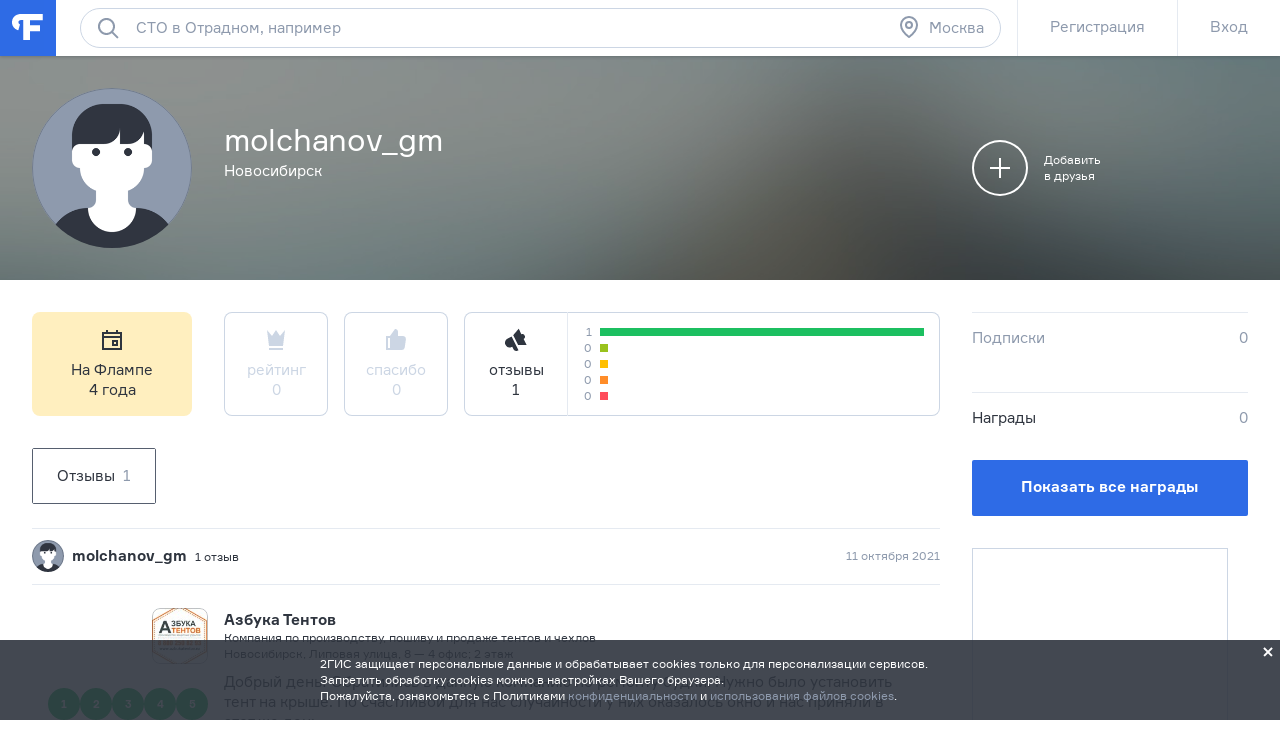

--- FILE ---
content_type: text/css; charset=UTF-8
request_url: https://flamp.ru/static/styles.css?v=2
body_size: 45264
content:
/**
 * csstime
 * Fri, 31 Oct 2025 11:04:02 GMT
 */
@font-face{src:url(/static/assets/document/fonts/formular-regular/formular-regular.eot);src:url(/static/assets/document/fonts/formular-regular/formular-regular.eot?#iefix) format('embedded-opentype'),url(/static/assets/document/fonts/formular-regular/formular-regular.woff) format('woff'),url(/static/assets/document/fonts/formular-regular/formular-regular.ttf) format('truetype'),url(/static/assets/document/fonts/formular-regular/formular-regular.svg#Formular) format('svg');font-family:'Formular';font-weight:400;font-style:normal}@font-face{src:url(/static/assets/document/fonts/formular-bold/formular-bold.eot);src:url(/static/assets/document/fonts/formular-bold/formular-bold.eot?#iefix) format('embedded-opentype'),url(/static/assets/document/fonts/formular-bold/formular-bold.woff2) format('woff2'),url(/static/assets/document/fonts/formular-bold/formular-bold.woff) format('woff'),url(/static/assets/document/fonts/formular-bold/formular-bold.ttf) format('truetype'),url(/static/assets/document/fonts/formular-bold/formular-bold.svg#Formular-Bold) format('svg');font-family:'FormularBold';font-weight:400;font-style:normal}@media all and (max-width:1024px){.bp-only-desktop{display:none!important}}@media all and (min-width:1025px){.bp-only-mobile{display:none!important}}@-webkit-keyframes animation-slide-top{0%{top:100%;display:none}1%{display:block}}@keyframes animation-slide-top{0%{top:100%;display:none}1%{display:block}}@-webkit-keyframes animation-fade-in{0%{opacity:0;-ms-filter:"progid:DXImageTransform.Microsoft.Alpha(Opacity=0)"}to{opacity:1;-ms-filter:"progid:DXImageTransform.Microsoft.Alpha(Opacity=100)"}}@keyframes animation-fade-in{0%{opacity:0;-ms-filter:"progid:DXImageTransform.Microsoft.Alpha(Opacity=0)"}to{opacity:1;-ms-filter:"progid:DXImageTransform.Microsoft.Alpha(Opacity=100)"}}@-webkit-keyframes shake-animation{10%,90%{-webkit-transform:translate(-1px,0);transform:translate(-1px,0)}20%,80%{-webkit-transform:translate(2px,0);transform:translate(2px,0)}30%,50%,70%{-webkit-transform:translate(-4px,0);transform:translate(-4px,0)}40%,60%{-webkit-transform:translate(4px,0);transform:translate(4px,0)}}@keyframes shake-animation{10%,90%{-webkit-transform:translate(-1px,0);transform:translate(-1px,0)}20%,80%{-webkit-transform:translate(2px,0);transform:translate(2px,0)}30%,50%,70%{-webkit-transform:translate(-4px,0);transform:translate(-4px,0)}40%,60%{-webkit-transform:translate(4px,0);transform:translate(4px,0)}}.b-column__header{padding-top:84px;padding-bottom:20px;color:#2f353f}.b-column__desc{padding-top:16px;padding-bottom:32px;color:#2f353f}.b-column__item{color:#2f353f}.b-column__item--icon{padding-top:24px}.b-column__item--counter{padding-top:12px;color:#1cbf60}.b-column__item--with-index{padding-top:24px;counter-increment:b-column-item-counter}.b-column__item--with-index::before{-webkit-align-items:center;-ms-flex-align:center;align-items:center;-webkit-justify-content:center;-ms-flex-pack:center;justify-content:center;font:24px/28px 'Formular',arial,sans-serif;letter-spacing:-.1px;display:-webkit-flex;display:-ms-flexbox;display:flex;-moz-box-sizing:border-box;box-sizing:border-box;width:40px;height:40px;content:counter(b-column-item-counter);color:#8e9aad;border:2px #8e9aad solid;border-radius:50%}.b-column__item-inner+.b-column__item-inner{margin-top:88px}.b-column__title{padding-top:24px}.b-column__text{margin-top:20px}.b-column__link{display:block;margin-top:16px}.b-column__count{margin-bottom:4px}.b-column__tip{color:#8e9aad}.b-column__tip--margin-top{margin-top:16px}.b-column__image{display:block}.b-column__image--full-width{width:100%}@media not all and (max-width:624px){.b-column__grid{-webkit-flex-flow:row wrap;-ms-flex-flow:row wrap;flex-flow:row wrap;display:-webkit-flex;display:-ms-flexbox;display:flex;max-width:100%}.b-column__grid--col-2.b-column__grid--row-gap-2 .b-column__item{width:-webkit-calc(50% - 8px);width:calc(50% - 8px);-moz-box-sizing:border-box;box-sizing:border-box;word-wrap:break-word;margin-right:16px;margin-top:32px;min-width:0}.b-column__grid--col-2.b-column__grid--row-gap-2 .b-column__item:nth-child(-n+2){margin-top:0}.b-column__grid--col-2.b-column__grid--row-gap-2 .b-column__item:nth-child(2n){margin-right:0}.b-column__grid--col-2.b-column__grid--row-gap-3 .b-column__item{width:-webkit-calc(50% - 8px);width:calc(50% - 8px);-moz-box-sizing:border-box;box-sizing:border-box;word-wrap:break-word;margin-right:16px;margin-top:48px;min-width:0}.b-column__grid--col-2.b-column__grid--row-gap-3 .b-column__item:nth-child(-n+2){margin-top:0}.b-column__grid--col-2.b-column__grid--row-gap-3 .b-column__item:nth-child(2n){margin-right:0}.b-column__grid--col-2.b-column__grid--row-gap-5-basis .b-column__item{width:-webkit-calc(50% - 8px);width:calc(50% - 8px);-moz-box-sizing:border-box;box-sizing:border-box;word-wrap:break-word;margin-right:16px;margin-top:40px;min-width:0}.b-column__grid--col-2.b-column__grid--row-gap-5-basis .b-column__item:nth-child(-n+2){margin-top:0}.b-column__grid--col-2.b-column__grid--row-gap-5-basis .b-column__item:nth-child(2n){margin-right:0}.b-column__grid--col-2 .b-column__item{width:-webkit-calc(50% - 8px);width:calc(50% - 8px);-moz-box-sizing:border-box;box-sizing:border-box;word-wrap:break-word;margin-right:16px;margin-top:16px;min-width:0}.b-column__grid--col-2 .b-column__item:nth-child(-n+2){margin-top:0}.b-column__grid--col-2 .b-column__item:nth-child(2n){margin-right:0}.b-column__grid--col-3 .b-column__item{width:-webkit-calc(33.33333333% - 10.66666667px);width:calc(33.33333333% - 10.66666667px);-moz-box-sizing:border-box;box-sizing:border-box;word-wrap:break-word;margin-right:16px;margin-top:16px;min-width:0}.b-column__grid--col-3 .b-column__item:nth-child(-n+3){margin-top:0}.b-column__grid--col-3 .b-column__item:nth-child(3n){margin-right:0}.b-column__grid--col-4 .b-column__item{width:-webkit-calc(25% - 12px);width:calc(25% - 12px);-moz-box-sizing:border-box;box-sizing:border-box;word-wrap:break-word;margin-right:16px;margin-top:16px;min-width:0}.b-column__grid--col-4 .b-column__item:nth-child(-n+4){margin-top:0}.b-column__grid--col-4 .b-column__item:nth-child(4n){margin-right:0}}@media all and (max-width:624px){.b-column__item-inner+.b-column__item-inner,.b-column__item-inner+.b-column__item,.b-column__item+.b-column__item-inner,.b-column__item+.b-column__item{margin-top:56px}}.b-side__header{-webkit-align-items:baseline;-ms-flex-align:baseline;align-items:baseline;-webkit-justify-content:space-between;-ms-flex-pack:justify;justify-content:space-between;display:-webkit-flex;display:-ms-flexbox;display:flex;padding-top:16px;padding-bottom:20px;text-decoration:none;box-shadow:inset 0 1px #e5eaf1}.b-side__content{padding-bottom:24px}.b-side__count{color:#8e9aad}.b-side__text{color:#2f353f}.b-side__list+.b-side__text{margin-top:20px}.b-side__action{margin-top:12px}@media all and (max-width:1024px){.b-side__list.bp-only-desktop+.b-side__text{margin-top:0}}.l-root{-webkit-tap-highlight-color:transparent;-webkit-text-size-adjust:100%;position:relative;min-width:320px;min-height:100%;margin:0;padding:0;color:#8e9aad;background:#fff}.l-root--viewport{height:100%}.l-content{position:relative;-moz-box-sizing:border-box;box-sizing:border-box;min-height:100%;margin:0;padding:0}.l-content--bg-white{color:#8e9aad;background:#fff}.l-content--bg-dark{color:#fff;background:#2f353f}.l-content.is-blocked-by-navigation{overflow:hidden;height:100vh}.l-content.is-blocked-by-navigation::after{position:absolute;top:0;right:0;bottom:0;left:0;z-index:51;display:block;content:''}.l-content__page{position:relative;-moz-box-sizing:border-box;box-sizing:border-box}.l-content--basic .l-content__page{min-height:600px}.l-content--messages .l-content__page{position:fixed;top:56px;left:0;width:100%;height:-webkit-calc(100% - 56px);height:calc(100% - 56px)}.l-content--page-hidden .l-content__page{display:none}.l-content__footer{position:relative;z-index:30;-moz-box-sizing:border-box;box-sizing:border-box;background:#8e9aad}.l-basic--margin-bt-x2{margin-bottom:16px}.l-basic--margin-bt-x4{margin-bottom:32px}@media all and (max-width:624px){.l-basic--margin-bt-x4{margin-bottom:16px}}.l-basic--columned{-webkit-flex-wrap:nowrap;-ms-flex-wrap:nowrap;flex-wrap:nowrap;display:-webkit-flex;display:-ms-flexbox;display:flex}.l-basic__column{-moz-box-sizing:border-box;box-sizing:border-box;min-width:0}.l-basic__column--padding-tp-x4{padding-top:32px}@media all and (max-width:624px){.l-basic__column--padding-tp-x4{padding-top:16px}}.l-basic__column--padding-tp-x7{padding-top:56px}@media all and (max-width:624px){.l-basic__column--padding-tp-x7{padding-top:32px}}.l-basic__column--side{position:relative}.l-basic__block{max-width:100%}.l-basic__block--margin-bt-x4{margin-bottom:32px}@media all and (max-width:624px){.l-basic__block--margin-bt-x4{margin-bottom:16px}}@media all and (max-width:1024px){.l-basic--columned{-webkit-flex-direction:column;-ms-flex-direction:column;flex-direction:column}.l-basic--columned.l-basic--reversed-mb{-webkit-flex-direction:column-reverse;-ms-flex-direction:column-reverse;flex-direction:column-reverse}}@media all and (max-width:624px){.l-basic{margin-right:16px;margin-left:16px}.l-basic__column--side{margin-top:16px}.l-basic--reversed-mb .l-basic__column--side{margin-top:0;margin-bottom:16px}}@media all and (min-width:625px) and (max-width:1024px){.l-basic{margin-right:32px;margin-left:32px}.l-basic__column--side{margin-top:32px}.l-basic--reversed-mb .l-basic__column--side{margin-top:0;margin-bottom:32px}}@media all and (min-width:1025px){.l-basic--columned{-webkit-flex-direction:row;-ms-flex-direction:row;flex-direction:row}.l-basic--align-center-dt{-webkit-align-items:center;-ms-flex-align:center;align-items:center}.l-basic__column--main{-webkit-flex-shrink:0;-ms-flex-negative:0;flex-shrink:0}.l-basic__column--side{-webkit-flex-basis:100%;-ms-flex-preferred-size:100%;flex-basis:100%;-webkit-flex-grow:1;-ms-flex-positive:1;flex-grow:1;padding-left:32px}.l-basic__block--offset-1{margin-left:-webkit-calc(8.33333333% + 1.33333333px);margin-left:calc(8.33333333% + 1.33333333px)}.l-basic__block--offset-2{margin-left:-webkit-calc(16.66666667% + 2.66666667px);margin-left:calc(16.66666667% + 2.66666667px)}.l-basic__block--width-6{width:-webkit-calc(50% - 8px);width:calc(50% - 8px)}.l-basic__block--width-7{width:-webkit-calc(58.33333333% - 6.66666667px);width:calc(58.33333333% - 6.66666667px)}.l-basic__block--width-8{width:-webkit-calc(66.66666667% - 5.33333333px);width:calc(66.66666667% - 5.33333333px)}.l-basic__block--width-9{width:-webkit-calc(75% - 4px);width:calc(75% - 4px)}.l-basic__block--width-10{width:-webkit-calc(83.33333333% - 2.66666667px);width:calc(83.33333333% - 2.66666667px)}}@media all and (min-width:1025px) and (max-width:1200px){.l-basic{margin-right:32px;margin-left:32px}.l-basic__column--main{width:66.03773585%}.l-basic--columned.l-basic--offset-desktop-big-only .l-basic__column--main{width:-webkit-calc(66.03773585% + 32px);width:calc(66.03773585% + 32px);margin-left:-32px}.l-basic--columned.l-basic--offset-desktop-big-only .l-basic__column--side{margin-right:-32px}}@media all and (min-width:1201px) and (max-width:1488px){.l-basic{margin-right:32px;margin-left:32px}.l-basic__column--main{width:74.64788732%}.l-basic--columned.l-basic--offset-desktop-big-only .l-basic__column--main{width:-webkit-calc(74.64788732% + 32px);width:calc(74.64788732% + 32px);margin-left:-32px}.l-basic--columned.l-basic--offset-desktop-big-only .l-basic__column--side{margin-right:-32px}}@media all and (min-width:1489px){.l-basic{width:1424px;margin-right:auto;margin-left:auto}.l-basic__column--main{-webkit-flex-basis:1136px;-ms-flex-preferred-size:1136px;flex-basis:1136px}}@media not all and (min-width:1489px){.l-basic--offset-desktop-big-only:not(.l-basic--columned){margin-right:0;margin-left:0}}.l-search{-moz-box-sizing:border-box;box-sizing:border-box}.l-search__map{z-index:31;-moz-box-sizing:border-box;box-sizing:border-box}@media all and (max-width:1024px){.l-search__map{position:relative;top:0;left:0;width:100%;height:168px;padding-top:0}}@media all and (max-width:624px){.l-search{margin-right:16px;margin-left:16px}}@media all and (min-width:625px) and (max-width:1024px){.l-search{margin-right:32px;margin-left:32px}.l-search__map{height:224px;padding-top:0}}@media all and (min-width:1025px){.l-search{margin-left:32px}.l-search__content{margin-top:16px}.l-search__map{position:fixed;top:0;right:0;height:100%;padding-top:56px;background:#fff}}@media all and (min-width:1025px) and (max-width:1200px){.l-search{width:560px}.l-search__map{width:-webkit-calc(100% - 608px);width:calc(100% - 608px)}}@media all and (min-width:1201px) and (max-width:1488px){.l-search{width:848px}.l-search__map{width:-webkit-calc(100% - 896px);width:calc(100% - 896px)}}@media all and (min-width:1489px){.l-search{width:1136px}.l-search__map{width:-webkit-calc(100% - 1184px);width:calc(100% - 1184px)}}.l-inner{-webkit-justify-content:flex-end;-ms-flex-pack:end;justify-content:flex-end;display:-webkit-flex;display:-ms-flexbox;display:flex;width:100%}.l-inner--align-baseline{-webkit-align-items:baseline;-ms-flex-align:baseline;align-items:baseline}.l-inner__column{-moz-box-sizing:border-box;box-sizing:border-box;min-width:0}.l-inner__column--side{-webkit-flex-shrink:0;-ms-flex-negative:0;flex-shrink:0;padding-right:16px}.l-inner--small .l-inner__column--side{padding-right:8px}.l-inner--side-fixed .l-inner__column--side{width:192px}.l-inner__column--main{-webkit-flex-grow:1;-ms-flex-positive:1;flex-grow:1}.l-inner--side-fixed .l-inner__column--main{-webkit-flex-grow:0;-ms-flex-positive:0;flex-grow:0;width:-webkit-calc(100% - 192px);width:calc(100% - 192px)}.l-inner__column--v-padding{padding-top:16px;padding-bottom:20px}@media all and (max-width:624px){.l-inner--as-column-mb-small{-webkit-flex-direction:column;-ms-flex-direction:column;flex-direction:column}.l-inner__column--size,.l-inner--side-fixed .l-inner__column--side{width:auto}.l-inner__column--main,.l-inner--side-fixed .l-inner__column--main{-webkit-flex-grow:1;-ms-flex-positive:1;flex-grow:1;width:auto}.l-inner--as-column-mb-small .l-inner__column{width:100%;max-width:100%}.l-inner--as-column-mb-small .l-inner__column--side{padding-right:0}.l-inner__column--v-padding.l-inner__column--side{padding-bottom:12px}.l-inner__column--v-padding.l-inner__column--side+.l-inner__column--v-padding.l-inner__column--main{padding-top:0}}.l-screen{position:fixed;top:0;right:0;bottom:0;left:0;z-index:1;min-width:320px}.l-screen__content{width:100%;height:100%}.l-screen__content--centered{display:table}.l-screen__content--centered .l-screen__inner{display:table-cell;vertical-align:middle;padding-top:56px}h1,h2,h3,h4,h5,h6,p{margin-top:0;margin-bottom:0;padding-top:0;padding-bottom:0}strong,b{font-family:'FormularBold','Formular',arial,sans-serif}.t-h1{font:156px/144px 'FormularBold','Formular',arial,sans-serif;letter-spacing:-1.9px}.t-h2{font:47px/48px 'FormularBold','Formular',arial,sans-serif;letter-spacing:-.8px}.t-h3{font:31px/32px 'Formular',arial,sans-serif;letter-spacing:-.3px}.t-h3-adaptive{font:31px/32px 'Formular',arial,sans-serif;letter-spacing:-.3px}@media all and (max-width:1024px){.t-h3-adaptive{font:24px/28px 'Formular',arial,sans-serif;letter-spacing:-.1px}}.t-h4{font:24px/28px 'Formular',arial,sans-serif;letter-spacing:-.1px}.t-text{font:15px/20px 'Formular',arial,sans-serif}.t-text--nano{font-size:9px;line-height:12px}.t-text--micro{font-size:11px;line-height:16px}.t-text--small{font-size:12px;line-height:16px}.t-text--bold{font-family:'FormularBold','Formular',arial,sans-serif}.t-text--uppercase{text-transform:uppercase;letter-spacing:.5px}.t-paragraph+.t-paragraph{margin-top:12px}.t-paragraph.is-hidden{display:none}.t-nowrap{white-space:nowrap}p.t-rich-text__p+p.t-rich-text__p{margin-top:12px}.hg-row{-webkit-align-items:baseline;-ms-flex-align:baseline;align-items:baseline;display:-webkit-flex;display:-ms-flexbox;display:flex;color:#2f353f}.hg-row--column{-webkit-align-items:flex-start;-ms-flex-align:start;align-items:flex-start;-webkit-flex-direction:column;-ms-flex-direction:column;flex-direction:column}.hg-row--h3{padding-top:36px;padding-bottom:28px}.hg-row--h3.hg-row--column{padding-bottom:19px}.hg-row--h4{padding-top:41px;padding-bottom:19px}.hg-row--h4-field{padding-top:41px;padding-bottom:11px}.hg-row--text{padding-top:25px;padding-bottom:19px}.hg-row--justify{-webkit-justify-content:space-between;-ms-flex-pack:justify;justify-content:space-between}.hg-row--centered{-webkit-justify-content:center;-ms-flex-pack:center;justify-content:center}.hg-row--offset{padding-right:32px;padding-left:32px}.hg-row--light{color:#8e9aad}.hg-row--white{color:#fff}.hg-row__main{-webkit-flex-shrink:0;-ms-flex-negative:0;flex-shrink:0;max-width:100%}.hg-row__main+.hg-row__side{margin-left:16px}.hg-row--column .hg-row__main+.hg-row__side{margin-top:5px;margin-left:0}.hg-row__side{min-width:0;color:#8e9aad}@media all and (max-width:1024px){.hg-row--offset{padding-right:16px;padding-left:16px}}@media all and (max-width:624px){.hg-row--mobile-column{-webkit-align-items:flex-start;-ms-flex-align:start;align-items:flex-start;-webkit-flex-direction:column;-ms-flex-direction:column;flex-direction:column}.hg-row--mobile-column .hg-row__main+.hg-row__side{margin-top:12px;margin-left:0}}.ln-dark{box-shadow:0 1px #ccd6e4}.ln-dark-top{box-shadow:inset 0 1px #ccd6e4}.ln-dark-double{box-shadow:inset 0 1px #ccd6e4,0 1px #ccd6e4}.ln-light{box-shadow:0 1px #e5eaf1}.ln-light-top{box-shadow:inset 0 1px #e5eaf1}.ln-light-double{box-shadow:inset 0 1px #e5eaf1,0 1px #e5eaf1}.ln-ondark{box-shadow:0 1px rgba(142,154,173,.3)}.ln-ondark-top{box-shadow:inset 0 1px rgba(142,154,173,.3)}.extension.is-hidden{display:none}.action{padding:0;font:inherit;text-align:left;border:none;outline:none;background:0 0;cursor:pointer}.action::-moz-focus-inner{padding:0;border:none}.image{overflow:hidden;color:transparent;border:none;outline:none}.link{color:#2f353f;text-decoration:none;-webkit-transition:color .1s ease;transition:color .1s ease;cursor:pointer}.link:hover{color:#8e9aad}.link:active{color:#565f6f}.link:focus{outline:none}.link--grey{color:#8e9aad}.link--grey:hover{color:#2f353f}.link--grey:active{color:#565f6f}.link--grey-ondark{color:#8e9aad}.link--grey-ondark:hover{color:#fff}.link--grey-ondark:active{color:#ccd6e4}.link--blue{color:#2e6be6}.link--blue:hover{color:#2f353f}.link--blue:active{color:#565f6f}.link--blue-ondark{color:#2e6be6}.link--blue-ondark:hover{color:#fff}.link--blue-ondark:active{color:#ccd6e4}.link--white-ondark{color:#fff}.link--white-ondark:hover{color:#8e9aad}.link--white-ondark:active{color:#ccd6e4}.link--white-ongrey{color:#fff}.link--white-ongrey:hover{color:#2f353f}.link--white-ongrey:active{color:#565f6f}.link--ugc{overflow:hidden;max-width:150px;text-overflow:ellipsis;white-space:nowrap;word-wrap:normal;display:inline-block;vertical-align:bottom}.link--ugc-long{overflow:hidden;max-width:200px;text-overflow:ellipsis;white-space:nowrap;word-wrap:normal;display:inline-block;vertical-align:bottom}.link--inherit{color:inherit}.link--underlined{text-decoration:underline}.link--underlined:hover{text-decoration:underline}.link--shadow{box-shadow:0 1px #ccd6e4;-webkit-transition:box-shadow .1s ease,color .1s ease;transition:box-shadow .1s ease,color .1s ease}.link--shadow:hover{box-shadow:none}.list{margin:0;padding:0;list-style:none}.list--inline{-webkit-flex-wrap:wrap;-ms-flex-wrap:wrap;flex-wrap:wrap;display:-webkit-flex;display:-ms-flexbox;display:flex;margin-top:-8px}.list--actions{text-align:left;white-space:nowrap}.list--scrollable{position:absolute;display:-webkit-flex;display:-ms-flexbox;display:flex;overflow:auto;-webkit-flex-direction:column;-ms-flex-direction:column;flex-direction:column;-moz-box-sizing:border-box;box-sizing:border-box;width:100%;max-height:100%;padding-bottom:1px}.list--scrollable.list--reversed{-webkit-flex-direction:column-reverse;-ms-flex-direction:column-reverse;flex-direction:column-reverse}.list--dotted{overflow:hidden}.list--numeric{padding-left:32px}.list__item{display:inline-block;vertical-align:top}.list--enum>.list__item{position:relative;display:block;margin-left:16px}.list--enum>.list__item::before{position:absolute;margin-left:-12px;content:'•';color:#8e9aad}.list--enum>.list__item+.list__item{margin-top:8px}.list--numeric>.list__item{position:relative;counter-increment:list-numeric-counter}.list--numeric>.list__item::before{position:absolute;left:-32px;width:24px;content:counter(list-numeric-counter) '.';text-align:right}.list--numeric>.list__item--bold::before{font-family:'FormularBold','Formular',arial,sans-serif}.list--numeric>.list__item+.list__item{margin-top:20px}.list__item--extended{position:relative}.list--actions .list__item{background-color:#fff;-webkit-transition:background-color .1s ease;transition:background-color .1s ease}.list--actions .list__item:hover,.list--actions .list__item:active{background-color:#f4f8fc}.list--transp .list__item{background-color:transparent!important}.list--inline .list__item{margin-top:8px;margin-right:8px}.list--inline .list__item:last-child{margin-right:0}.list--dotted .list__item{margin-left:-12px;padding-left:12px}.list--dotted .list__item:not(:last-child){margin-right:18px}.list--dotted .list__item::before{margin-right:6px;margin-left:-12px;content:'•';color:#8e9aad}.list--dotted.list--small .list__item{margin-left:-11px;padding-left:12px}.list--dotted.list--small .list__item:not(:last-child){margin-right:13px}.list--dotted.list--small .list__item::before{margin-right:6px;margin-left:-11px;content:'•';color:#8e9aad}.list--actions>.list__item{display:block}.list--actions.list--lined>.list__item+.list__item{box-shadow:inset 0 1px #e5eaf1}.list--actions.list--lined-dark>.list__item+.list__item{box-shadow:inset 0 1px #ccd6e4}.list__link.is-active{color:#2f353f}.list__item--extended .list__link{padding-right:56px!important}.list--actions .list__link{display:block;padding:0 16px;line-height:40px}.list--actions .list__link.is-hidden{display:none}.list--actions.list--sz-big .list__link{padding:0 24px;line-height:56px}.list--actions.list--sz-big .list__link--multiline{padding:16px 24px;white-space:normal;line-height:24px}.list--actions.list--embed .list__link{padding:0}.list--actions.list--embed .list__link--multiline{padding:16px 0}.list--actions.list--lined-dark .list__item+.list__item .list__link{box-shadow:inset 0 1px #ccd6e4}.list__link-icon{-webkit-align-items:center;-ms-flex-align:center;align-items:center;-webkit-justify-content:center;-ms-flex-pack:center;justify-content:center;position:absolute;top:0;right:0;display:-webkit-flex;display:-ms-flexbox;display:flex;width:56px;height:100%}.list__link-icon .icon{-webkit-transition:fill .3s ease;transition:fill .3s ease}.list__link-icon:hover .icon{fill:#2f353f}.list__item-counter{margin-left:8px}.list-cards{-webkit-flex-flow:row wrap;-ms-flex-flow:row wrap;flex-flow:row wrap;display:-webkit-flex;display:-ms-flexbox;display:flex;margin:-8px;padding:0;list-style:none}.list-cards--empty{-webkit-align-items:center;-ms-flex-align:center;align-items:center;-webkit-flex-wrap:nowrap;-ms-flex-wrap:nowrap;flex-wrap:nowrap;-webkit-justify-content:center;-ms-flex-pack:center;justify-content:center;min-height:432px;margin:0}.list-cards__item{-webkit-flex-shrink:0;-ms-flex-negative:0;flex-shrink:0;margin:8px}.list-cards.is-list .list-cards__item{-webkit-flex-basis:-webkit-calc(100% - 16px);-ms-flex-preferred-size:calc(100% - 16px);flex-basis:calc(100% - 16px);max-width:-webkit-calc(100% - 16px);max-width:calc(100% - 16px)}.list-cards__item--latest{-webkit-order:12;-ms-flex-order:12;order:12}@media all and (max-width:624px){.list-cards__item{-webkit-flex-basis:-webkit-calc(100% - 16px);-ms-flex-preferred-size:calc(100% - 16px);flex-basis:calc(100% - 16px);max-width:-webkit-calc(100% - 16px);max-width:calc(100% - 16px)}}@media all and (min-width:625px) and (max-width:1024px){.list-cards__item{width:-webkit-calc(50% - 16px);width:calc(50% - 16px)}.list-cards.is-list .list-cards__item .card{-webkit-flex-direction:row;-ms-flex-direction:row;flex-direction:row;width:100%;height:176px}.list-cards.is-list .list-cards__item .card.card--favorite{height:232px}.list-cards.is-list .list-cards__item .card .card__image{width:272px;height:100%}.list-cards.is-list .list-cards__item .card .card__info{height:100%}.list-cards.is-list .list-cards__item .card .card__info-bottom{padding-top:0}.list-cards.is-list .list-cards__item .card .card__header{height:40px}.list-cards.is-list .list-cards__item .card .card__title{height:20px}.list-cards.is-list .list-cards__item .card .card__title--alone{max-height:80px}.list-cards.is-list .list-cards__item .card .card__subtitle{overflow:hidden;height:20px}.list-cards.is-list .list-cards__item .card .card__description{max-height:40px}.list-cards.is-list .list-cards__item .card .card__juridical{margin-top:6px}.list-cards.is-list .list-cards__item .card .card__footer{height:initial}.list-cards.is-list .list-cards__item .card .card__footer-list{overflow:hidden;max-width:100%;text-overflow:ellipsis;white-space:nowrap;word-wrap:normal}.list-cards.is-list .list-cards__item .card .card__footer-item{display:inline}.list-cards.is-list .list-cards__item .card .card__footer-item:not(:first-child){margin-left:16px}}@media all and (min-width:1025px){.list-cards.is-list .list-cards__item .card{-webkit-flex-direction:row;-ms-flex-direction:row;flex-direction:row;width:100%;height:176px}.list-cards.is-list .list-cards__item .card.card--favorite{height:232px}.list-cards.is-list .list-cards__item .card .card__image{width:272px;height:100%}.list-cards.is-list .list-cards__item .card .card__info{height:100%}.list-cards.is-list .list-cards__item .card .card__info-bottom{padding-top:0}.list-cards.is-list .list-cards__item .card .card__header{height:40px}.list-cards.is-list .list-cards__item .card .card__title{height:20px}.list-cards.is-list .list-cards__item .card .card__title--alone{max-height:80px}.list-cards.is-list .list-cards__item .card .card__subtitle{overflow:hidden;height:20px}.list-cards.is-list .list-cards__item .card .card__description{max-height:40px}.list-cards.is-list .list-cards__item .card .card__juridical{margin-top:6px}.list-cards.is-list .list-cards__item .card .card__footer{height:initial}.list-cards.is-list .list-cards__item .card .card__footer-list{overflow:hidden;max-width:100%;text-overflow:ellipsis;white-space:nowrap;word-wrap:normal}.list-cards.is-list .list-cards__item .card .card__footer-item{display:inline}.list-cards.is-list .list-cards__item .card .card__footer-item:not(:first-child){margin-left:16px}}@media all and (min-width:1025px) and (max-width:1200px){.list-cards--min-2-in-row .list-cards__item{width:-webkit-calc(50% - 16px);width:calc(50% - 16px)}.list-cards--min-3-in-row .list-cards__item{width:-webkit-calc(33.33333333% - 16px);width:calc(33.33333333% - 16px)}}@media all and (min-width:1201px) and (max-width:1488px){.list-cards--min-2-in-row .list-cards__item{width:-webkit-calc(33.33333333% - 16px);width:calc(33.33333333% - 16px)}.list-cards--min-3-in-row .list-cards__item{width:-webkit-calc(25% - 16px);width:calc(25% - 16px)}}@media all and (min-width:1489px){.list-cards--min-2-in-row .list-cards__item{width:-webkit-calc(25% - 16px);width:calc(25% - 16px)}.list-cards--min-3-in-row .list-cards__item{width:-webkit-calc(20% - 16px);width:calc(20% - 16px)}}.chart{display:-webkit-flex;display:-ms-flexbox;display:flex;width:100%}.chart__graph{position:relative;width:100%;font-size:12px}.chart__box-graph{position:relative;display:block;margin:0 auto}.chart__box-lines{position:absolute;right:0;left:0;overflow:hidden}.chart__box-lines .tick line{stroke:#e5eaf1}.chart__box-lines .tick:first-child line{stroke:#2f353f}.chart__box-lines .tick text{-webkit-transform:translate(30px,10px);-ms-transform:translate(30px,10px);transform:translate(30px,10px)}.chart__box-lines .domain{display:none}.chart__tip{font-family:'FormularBold','Formular',arial,sans-serif;font-size:12px;line-height:16px;position:absolute;padding:12px 16px;color:#fff;white-space:nowrap;background:#565f6f}.chart__tip::before{position:absolute;left:-8px;display:block;width:0;height:0;content:'';border-width:0 8px 8px 0;border-style:solid;border-color:transparent #565f6f transparent transparent}.chart__tip:not(.chart__tip--bottom-marker)::before{top:0}.chart__tip--bottom-marker::before{bottom:0;border-width:0 0 8px 8px}.chart__tip--bottom-marker.chart__tip--estimate-1{background:#ff4c5b}.chart__tip--bottom-marker.chart__tip--estimate-1::before{border-color:transparent transparent #ff4c5b transparent}.chart__tip--bottom-marker.chart__tip--estimate-2{background:#ff8d29}.chart__tip--bottom-marker.chart__tip--estimate-2::before{border-color:transparent transparent #ff8d29 transparent}.chart__tip--bottom-marker.chart__tip--estimate-3{background:#ffbf00}.chart__tip--bottom-marker.chart__tip--estimate-3::before{border-color:transparent transparent #ffbf00 transparent}.chart__tip--bottom-marker.chart__tip--estimate-4{background:#99c21d}.chart__tip--bottom-marker.chart__tip--estimate-4::before{border-color:transparent transparent #99c21d transparent}.chart__tip--bottom-marker.chart__tip--estimate-5{background:#1cbf60}.chart__tip--bottom-marker.chart__tip--estimate-5::before{border-color:transparent transparent #1cbf60 transparent}.chart__empty-message{-webkit-align-items:center;-ms-flex-align:center;align-items:center;display:-webkit-flex;display:-ms-flexbox;display:flex;height:100%;color:#2f353f}@media all and (max-width:624px){.chart{overflow-x:auto;overflow-y:hidden}.chart__graph{width:auto}.chart__box-lines{margin-right:16px;margin-left:16px}.chart__box-graph{margin-right:16px;margin-left:16px}.chart__legend{margin-left:16px}.chart__empty-message{padding:0 16px}}.a-block{position:relative;min-width:240px;min-height:24px;max-height:400px}.a-block__placeholder{-webkit-align-items:center;-ms-flex-align:center;align-items:center;-webkit-justify-content:center;-ms-flex-pack:center;justify-content:center;position:absolute;top:0;left:0;display:-webkit-flex;display:-ms-flexbox;display:flex;width:100%;height:100%}.a-block__content{-webkit-align-items:center;-ms-flex-align:center;align-items:center;-webkit-justify-content:center;-ms-flex-pack:center;justify-content:center;position:relative;display:-webkit-flex;display:-ms-flexbox;display:flex}.a-block{position:relative;min-width:240px;min-height:24px;max-height:400px}.a-block__placeholder{-webkit-align-items:center;-ms-flex-align:center;align-items:center;-webkit-justify-content:center;-ms-flex-pack:center;justify-content:center;position:absolute;top:0;left:0;display:-webkit-flex;display:-ms-flexbox;display:flex;width:100%;height:100%}.a-block__content{-webkit-align-items:center;-ms-flex-align:center;align-items:center;-webkit-justify-content:center;-ms-flex-pack:center;justify-content:center;position:relative;display:-webkit-flex;display:-ms-flexbox;display:flex}.a-context-filial__item+.a-context-filial__item{margin-top:16px}.a-context-filial__card{position:relative;display:-webkit-flex;display:-ms-flexbox;display:flex;overflow:hidden;-webkit-flex-direction:column;-ms-flex-direction:column;flex-direction:column;height:100%;min-height:256px;color:#2f353f;text-decoration:none;border-radius:8px;background:#ffefbf;-webkit-transition:background .3s ease;transition:background .3s ease}.a-context-filial__card:hover .cover--light::before{background:rgba(47,53,63,0)}.a-context-filial__card.is-legal-info-displayed{background:rgba(47,53,63,.9)}.a-context-filial__cover{-webkit-flex-shrink:0;-ms-flex-negative:0;flex-shrink:0;position:relative;height:120px}.a-context-filial__content{-webkit-flex-grow:1;-ms-flex-positive:1;flex-grow:1;-webkit-justify-content:space-between;-ms-flex-pack:justify;justify-content:space-between;display:-webkit-flex;display:-ms-flexbox;display:flex;-webkit-flex-direction:column;-ms-flex-direction:column;flex-direction:column;-moz-box-sizing:border-box;box-sizing:border-box;padding:16px}.a-context-filial__cover-row{position:absolute;top:0;left:0;width:100%;height:100%}.a-context-filial__label{-webkit-transition:visibility 0s .1s ease,opacity .1s ease 0s;transition:visibility 0s .1s ease,opacity .1s ease 0s;visibility:visible;opacity:1;-ms-filter:"progid:DXImageTransform.Microsoft.Alpha(Opacity=100)";-webkit-transition-delay:0s;transition-delay:0s;position:absolute;top:16px;left:16px;color:#fff}.a-context-filial__card.is-legal-info-displayed .a-context-filial__label{-webkit-transition:visibility 0s .1s ease,opacity .1s ease 0s;transition:visibility 0s .1s ease,opacity .1s ease 0s;-webkit-transition-timing-function:ease;transition-timing-function:ease;visibility:hidden;opacity:0;-ms-filter:"progid:DXImageTransform.Microsoft.Alpha(Opacity=0)"}.a-context-filial__more{-webkit-transition:visibility 0s .1s ease,opacity .1s ease 0s;transition:visibility 0s .1s ease,opacity .1s ease 0s;visibility:visible;opacity:1;-ms-filter:"progid:DXImageTransform.Microsoft.Alpha(Opacity=100)";-webkit-transition-delay:0s;transition-delay:0s;position:absolute;top:12px;right:8px}.a-context-filial__more .icon{fill:#fff}.a-context-filial__card.is-legal-info-displayed .a-context-filial__more{-webkit-transition:visibility 0s .1s ease,opacity .1s ease 0s;transition:visibility 0s .1s ease,opacity .1s ease 0s;-webkit-transition-timing-function:ease;transition-timing-function:ease;visibility:hidden;opacity:0;-ms-filter:"progid:DXImageTransform.Microsoft.Alpha(Opacity=0)"}.a-context-filial__title{overflow:hidden;max-width:100%;text-overflow:ellipsis;white-space:nowrap;word-wrap:normal;height:20px;-webkit-transition:color .3s ease;transition:color .3s ease}.is-legal-info-displayed .a-context-filial__title{color:#2f353f}.a-context-filial__subtitle{overflow:hidden;max-width:100%;text-overflow:ellipsis;white-space:nowrap;word-wrap:normal;max-height:16px;color:#8e9aad;-webkit-transition:color .3s ease;transition:color .3s ease}.is-legal-info-displayed .a-context-filial__subtitle{color:#2f353f}.a-context-filial__promo,.a-context-filial__attributes{overflow:hidden;max-height:48px;margin-top:10px;word-wrap:break-word;-webkit-transition:color .3s ease;transition:color .3s ease}.is-legal-info-displayed .a-context-filial__promo,.is-legal-info-displayed .a-context-filial__attributes{color:#2f353f}.a-context-filial__notice{font-size:11px;line-height:12px;margin-top:8px;color:#8e9aad;background:#ffefbf;-webkit-transition:color .3s ease;transition:color .3s ease}.is-legal-info-displayed .a-context-filial__notice{color:#2f353f}.a-context-filial__overlay{position:absolute;top:0;right:0;bottom:0;left:0;padding:16px;background:rgba(47,53,63,0);-webkit-transition:background .3s ease;transition:background .3s ease}.a-context-filial__card.is-legal-info-displayed .a-context-filial__overlay{background:rgba(47,53,63,.9)}.a-context-filial__legal{-webkit-transition:visibility 0s .3s,opacity .3s 0s;transition:visibility 0s .3s,opacity .3s 0s;-webkit-transition-timing-function:ease;transition-timing-function:ease;visibility:hidden;opacity:0;-ms-filter:"progid:DXImageTransform.Microsoft.Alpha(Opacity=0)";font-size:12px;line-height:15px;position:absolute;top:8px;right:16px;left:16px;color:#fff}.a-context-filial__card.is-legal-info-displayed .a-context-filial__legal{-webkit-transition:visibility 0s .3s,opacity .3s 0s;transition:visibility 0s .3s,opacity .3s 0s;visibility:visible;opacity:1;-ms-filter:"progid:DXImageTransform.Microsoft.Alpha(Opacity=100)";-webkit-transition-delay:0s;transition-delay:0s}@media all and (max-width:624px){.a-context-filial__item+.a-context-filial__item{display:none}}@media all and (min-width:625px) and (max-width:1024px){.a-context-filial__card{width:256px}}@media all and (min-width:624px) and (max-width:880px){.a-context-filial{margin-right:32px;margin-left:0}}@media all and (min-width:881px) and (max-width:1024px){.a-context-filial{display:-webkit-flex;display:-ms-flexbox;display:flex;margin-right:0;margin-left:32px}.a-context-filial__item+.a-context-filial__item{margin-top:0;margin-left:16px}}.avatar{-webkit-align-items:center;-ms-flex-align:center;align-items:center;-webkit-justify-content:center;-ms-flex-pack:center;justify-content:center;position:relative;display:-webkit-flex;display:-ms-flexbox;display:flex;overflow:hidden}.avatar--bordered::after{position:absolute;top:0;left:0;display:block;-moz-box-sizing:border-box;box-sizing:border-box;width:100%;height:100%;content:'';border:1px solid rgba(47,53,63,.3)}.avatar--circled{border-radius:50%}.avatar--circled.avatar--bordered::after{border-radius:50%}.avatar--rounded{border-radius:8px}.avatar--rounded.avatar--bordered::after{border-radius:8px}.avatar--mini{width:32px;height:32px}.avatar--small{width:40px;height:40px}.avatar--normal{width:56px;height:56px}.avatar--big{width:80px;height:80px}.avatar--giant{width:112px;height:112px}.avatar--huge{width:160px;height:160px}.avatar--guest{background:url(/static/assets/brand-avatar/svg/guest.svg) center no-repeat;background-size:100%}.avatar--letter{text-decoration:none}.avatar--letter.avatar--rating-0{background:#8e9aad}.avatar--letter.avatar--rating-1{background:#ff4c5b}.avatar--letter.avatar--rating-2{background:#ff8d29}.avatar--letter.avatar--rating-3{background:#ffbf00}.avatar--letter.avatar--rating-4{background:#99c21d}.avatar--letter.avatar--rating-5{background:#1cbf60}.avatar--embed{width:100%;height:100%}.avatar--right{margin-left:auto}.avatar__image{width:100%}.avatar__letter{color:#fff}.avatar--mini .avatar__letter{font-size:20px}.avatar--small .avatar__letter{font-size:25px}.avatar--normal .avatar__letter{font-size:31px}.avatar--big .avatar__letter{font-size:47px}.bac-activity--medium{color:#ffbf00}.bac-activity--high{color:#1cbf60}.bac-activity--small{font-size:12px;line-height:16px;text-transform:lowercase}.browsers-panel{-webkit-align-items:center;-ms-flex-align:center;align-items:center;display:-webkit-flex;display:-ms-flexbox;display:flex;-moz-box-sizing:border-box;box-sizing:border-box;width:100%;min-width:320px;height:40px;padding:8px 32px;color:#fff;background:#ff4c5b}.browsers-panel__message{overflow:hidden;max-width:100%;text-overflow:ellipsis;white-space:nowrap;word-wrap:normal;min-width:0}.browsers-panel__list{-webkit-flex-shrink:0;-ms-flex-negative:0;flex-shrink:0;margin-left:16px}.browsers-panel__list-item+.browsers-panel__list-item{margin-left:16px}.browsers-panel__link{display:block;width:24px;height:24px;cursor:pointer}.browsers-panel__link:hover{opacity:.7;-ms-filter:"progid:DXImageTransform.Microsoft.Alpha(Opacity=70)"}.browsers-panel__link--firefox{background-image:url(/static/assets/brand-browsers-panel/svg/browser-firefox.svg)}.browsers-panel__link--chrome{background-image:url(/static/assets/brand-browsers-panel/svg/browser-chrome.svg)}.browsers-panel__link--opera{background-image:url(/static/assets/brand-browsers-panel/svg/browser-opera.svg)}@media all and (max-width:1024px){.browsers-panel{padding-right:32px;padding-left:32px}}@media all and (max-width:624px){.browsers-panel{padding-right:16px;padding-left:16px}}.cover{position:absolute;top:0;right:0;bottom:0;left:0;overflow:hidden}.cover--letter{background:#ccd6e4}.cover::before{position:absolute;display:block;width:100%;height:100%;content:'';-webkit-transition:background .3s ease;transition:background .3s ease}.cover--letter::before{background:rgba(47,53,63,.3)}.cover--dark::before{background:rgba(47,53,63,.8)}.cover--half::before{background:rgba(47,53,63,.5)}.cover--light::before{background:rgba(47,53,63,.3)}.cover__image{height:100%;background:center center no-repeat;background-size:cover}.device{position:relative}.device__laptop{max-width:100%}.device__image{position:absolute;top:0;left:0;-moz-box-sizing:border-box;box-sizing:border-box;width:100%;padding:4% 11% 0}.filial-rating{font:15px/20px 'Formular',arial,sans-serif;display:-webkit-inline-flex;display:-ms-inline-flexbox;display:inline-flex;-webkit-flex-direction:column;-ms-flex-direction:column;flex-direction:column}.filial-rating:not(.filial-rating--size-big){font-family:'FormularBold','Formular',arial,sans-serif}.filial-rating--size-big{font:31px/32px 'Formular',arial,sans-serif;letter-spacing:-.3px}.filial-rating--size-small{-webkit-align-items:center;-ms-flex-align:center;align-items:center;font-size:12px;line-height:16px;-webkit-flex-direction:row;-ms-flex-direction:row;flex-direction:row}.filial-rating__value{overflow:hidden;color:#fff;text-align:center;border-radius:50%;background:#8e9aad}.filial-rating--size-big .filial-rating__value{width:80px;height:80px;line-height:80px}.filial-rating--size-normal .filial-rating__value{width:56px;height:56px;line-height:56px}.filial-rating--size-small .filial-rating__value{width:40px;height:40px;line-height:40px}.filial-rating__value--1{background:#ff4c5b}.filial-rating__value--2{background:#ff8d29}.filial-rating__value--3{background:#ffbf00}.filial-rating__value--4{background:#99c21d}.filial-rating__value--5{background:#1cbf60}.filial-rating__reviews{color:#2f353f}.filial-rating__reviews--white{color:#fff}.filial-rating--size-big .filial-rating__reviews{margin-top:20px}.filial-rating--size-small .filial-rating__reviews{margin-left:8px}@media all and (max-width:1024px){.filial-rating--size-big{-webkit-align-items:center;-ms-flex-align:center;align-items:center;-webkit-flex-direction:row;-ms-flex-direction:row;flex-direction:row}.filial-rating--size-big .filial-rating__reviews{margin-top:0;margin-left:16px}}.icon{fill:#2f353f;display:inline-block;vertical-align:middle}.icon--small{width:16px;height:16px}.icon--basic{width:24px;height:24px}.icon--medium{width:32px;height:32px}.icon--big{width:48px;height:48px}.icon--giant{width:96px;height:96px}.icon--top{vertical-align:top}.icon--baseline{vertical-align:baseline}.icon--auto{fill:auto}.icon--light{fill:#8e9aad}.icon--grey-blue-light{fill:#ccd6e4}.icon--white{fill:#fff}.icon--watermelon{fill:#ff4c5b}.icon--marigold{fill:#ffbf00}.icon--mango{fill:#ff8d29}.icon--green-algae{fill:#1cbf60}.icon--blue{fill:#2e6be6}.icon--custom-friendship{width:176px;height:96px}.icon--custom-ribbon-big{width:40px;height:56px}.icon--custom-ribbon-small{width:24px;height:26px}.icon-city{display:inline-block}.icon-city--sz-small{width:28px;height:28px;padding:2px}.icon-city--sz-normal{width:64px;height:64px}.icon-city--clr-dark{fill:#2f353f}.label{min-width:24px;height:24px;line-height:24px;border-radius:12px;position:relative;display:inline-block;vertical-align:middle;overflow:hidden;-moz-box-sizing:border-box;box-sizing:border-box;color:#fff;text-align:center}.label--h-padding-0{padding-right:0;padding-left:0}.label--h-padding-x{padding-right:8px;padding-left:8px}.label--h-padding-x-half{padding-right:12px;padding-left:12px}.label--h-padding-2x{padding-right:16px;padding-left:16px}.label--sz-mini{min-width:8px;height:8px;line-height:8px;border-radius:4px;width:8px}.label--sz-big{min-width:32px;height:32px;line-height:32px;border-radius:16px}.label--thm-azul{background:#2e6be6}.label--thm-azul .icon{fill:#fff}.label--thm-watermelon{background:#ff4c5b}.label--thm-green-algae{color:#2f353f;background:#1cbf60}.label--thm-white{color:#2f353f;background:#fff}.label--thm-pale-grey-three{color:#2f353f;background:#f4f8fc}.label--thm-overlay{background:rgba(47,53,63,.98)}.label--thm-dark{background:#2f353f}.label--thm-dark-transp{color:rgba(255,255,255,.3);background:#2f353f}.label--thm-dark-transp .icon{fill:rgba(255,255,255,.3)}.label--thm-grey-blue-light{background:#ccd6e4}.label--thm-official-answer{color:#8e9aad;background:#f4f8fc}.label--thm-official-answer .icon{fill:#8e9aad}.label__icon{-webkit-align-items:center;-ms-flex-align:center;align-items:center;display:-webkit-flex;display:-ms-flexbox;display:flex;height:100%}.legal-info.is-short{cursor:pointer}.legal-info__text-short{display:none}.legal-info.is-short .legal-info__text-short{display:inline}.legal-info__text-full{display:inline}.legal-info.is-short .legal-info__text-full{display:none}.loader.is-hidden{display:none}.loader--dots{-webkit-align-items:center;-ms-flex-align:center;align-items:center;-webkit-justify-content:center;-ms-flex-pack:center;justify-content:center;position:absolute;top:0;right:0;bottom:0;left:0;display:-webkit-flex;display:-ms-flexbox;display:flex}.loader__dot{border-radius:50%;-webkit-animation:loader-dots 1.4s ease-in-out -.16s infinite both;animation:loader-dots 1.4s ease-in-out -.16s infinite both}.loader__dot:first-child{-webkit-animation-delay:-.32s;animation-delay:-.32s}.loader__dot:last-child{-webkit-animation-delay:0s;animation-delay:0s}.loader--small .loader__dot{width:4px;height:4px}.loader--small .loader__dot+.loader__dot{margin-left:2px}.loader--dark .loader__dot{background:#2f353f}.loader--light .loader__dot{background:#fff}@-webkit-keyframes loader-dots{0%,80%,to{-webkit-transform:scale(0);transform:scale(0)}40%{-webkit-transform:scale(1);transform:scale(1)}}@keyframes loader-dots{0%,80%,to{-webkit-transform:scale(0);transform:scale(0)}40%{-webkit-transform:scale(1);transform:scale(1)}}.loader-holder{position:relative;min-width:16px}.loader-holder.is-loading .loader-holder__content{visibility:hidden}.logo{position:relative;overflow:hidden;width:100%;background-color:#2e6be6;-webkit-transition:width .1s linear;transition:width .1s linear}.logo::before{margin-left:0}.logo::after{position:absolute;top:0;right:0;display:block;width:12px;height:100%;content:'';background-color:#2e6be6}.logo::before{display:block;overflow:hidden;height:56px;content:'';-webkit-transition:margin-left .1s linear;transition:margin-left .1s linear}.logo--f::before{width:56px;background:url(/static/assets/brand-logo/svg/f.svg) 0 0 no-repeat}body.is-app-disabled .logo--f::before{background-image:url(/public/static/assets/brand-logo/svg/f.svg)}.logo--f-complex::before{width:112px;background:url(/static/assets/brand-logo/svg/f-complex.svg) 0 0 no-repeat}.logo--flamp::before{width:192px;background:url(/static/assets/brand-logo/svg/flamp.svg) 0 0 no-repeat}.logo--flamp-complex::before{width:224px;background:url(/static/assets/brand-logo/svg/flamp-complex.svg) 0 0 no-repeat}.message-block{display:-webkit-flex;display:-ms-flexbox;display:flex;overflow:hidden;border-radius:8px;background:#e5eaf1}.message-block.is-hidden{display:none}.message-block__icon{-webkit-align-items:center;-ms-flex-align:center;align-items:center;-webkit-flex-shrink:0;-ms-flex-negative:0;flex-shrink:0;-webkit-justify-content:center;-ms-flex-pack:center;justify-content:center;display:-webkit-flex;display:-ms-flexbox;display:flex;-moz-box-sizing:border-box;box-sizing:border-box;width:176px;padding:16px}.message-block__icon--grey-blue{background:#8e9aad}.message-block__icon--algae-green{background:#1cbf60}.message-block__content{-webkit-align-self:center;-ms-flex-item-align:center;align-self:center;-webkit-flex-grow:1;-ms-flex-positive:1;flex-grow:1;padding:24px 32px 28px;color:#2f353f}.message-block__action{display:inline-block;margin-top:16px}@media all and (max-width:624px){.message-block{-webkit-flex-direction:column;-ms-flex-direction:column;flex-direction:column}.message-block__icon{-webkit-flex-shrink:0;-ms-flex-negative:0;flex-shrink:0;width:auto;height:136px}.message-block__content{padding-right:16px;padding-left:16px}}.message-empty{text-align:center}.message-empty__title{color:#2f353f}.message-empty__icon+.message-empty__title{padding-top:16px}.message-empty__text{color:#2f353f}.message-empty__icon+.message-empty__text{padding-top:16px}.message-empty__title+.message-empty__text{padding-top:16px}.message-empty__action{padding-top:17px}.message-empty--link{display:inline-block;padding-top:16px}.message-warning{display:-webkit-flex;display:-ms-flexbox;display:flex;color:#2f353f}.message-warning.is-hidden{display:none}.message-warning--thm-watermelon{background:#ff4c5b}.message-warning--thm-border-light{box-shadow:inset 0 0 0 1px #ccd6e4}.message-warning--thm-promo{background:#ffefbf}.message-warning--rds-mini{border-radius:2px}.message-warning--rds-normal{border-radius:8px}.message-warning__icon{-webkit-flex-shrink:0;-ms-flex-negative:0;flex-shrink:0;margin-top:16px;margin-left:16px;text-align:center}.message-warning--thm-white .message-warning__icon{margin-left:0}.message-warning--thm-white .message-warning__icon .icon{fill:#ff4c5b}.message-warning__content{-webkit-flex-grow:1;-ms-flex-positive:1;flex-grow:1;-moz-box-sizing:border-box;box-sizing:border-box;max-width:100%;padding:16px 24px 20px}.message-warning__icon+.message-warning__content{padding-left:16px}.message-warning__note{word-wrap:break-word}.message-warning__text+.message-warning__note{margin-top:12px}.message-warning__action{margin-top:20px}.message-warning__close{-webkit-align-self:stretch;-ms-flex-item-align:stretch;align-self:stretch;-webkit-flex-shrink:0;-ms-flex-negative:0;flex-shrink:0;position:relative;width:56px;border-left:1px solid #ccd6e4}.message-warning__text{word-wrap:break-word}.message-warning__title{word-wrap:break-word}.message-warning--thm-white .message-warning__title{color:#ff4c5b}@media all and (max-width:624px){.message-warning__content{padding-right:16px;padding-left:16px}}.mobile-apps__item+.mobile-apps__item{margin-top:10px}.mobile-apps__button{position:relative;display:block;width:135px;height:40px;text-decoration:none;cursor:pointer}.mobile-apps__button--ios{background:url(/static/assets/brand-mobile-apps/svg/store-ios.svg) no-repeat}.mobile-apps__button--android{background:url(/static/assets/brand-mobile-apps/svg/store-android.svg) no-repeat}.name--disabled{color:#8e9aad}.ny-garland{position:absolute;top:0;left:0;width:100%;overflow:hidden;pointer-events:none}.ny-garland__list{display:-webkit-flex;display:-ms-flexbox;display:flex;-webkit-flex-direction:row;-ms-flex-direction:row;flex-direction:row;-webkit-flex-wrap:nowrap;-ms-flex-wrap:nowrap;flex-wrap:nowrap;-webkit-justify-content:center;-ms-flex-pack:center;justify-content:center}.ny-garland__fill{-webkit-animation-duration:11s;animation-duration:11s;-webkit-animation-iteration-count:infinite;animation-iteration-count:infinite;-webkit-animation-timing-function:ease-in;animation-timing-function:ease-in}.ny-garland__fill--anm-10{-webkit-animation-name:'nyGarland-animation--10';animation-name:'nyGarland-animation--10'}.ny-garland__fill--anm-9{-webkit-animation-name:'nyGarland-animation--9';animation-name:'nyGarland-animation--9'}.ny-garland__fill--anm-8{-webkit-animation-name:'nyGarland-animation--8';animation-name:'nyGarland-animation--8'}.ny-garland__fill--anm-7{-webkit-animation-name:'nyGarland-animation--7';animation-name:'nyGarland-animation--7'}.ny-garland__fill--anm-6{-webkit-animation-name:'nyGarland-animation--6';animation-name:'nyGarland-animation--6'}.ny-garland__fill--anm-5{-webkit-animation-name:'nyGarland-animation--5';animation-name:'nyGarland-animation--5'}.ny-garland__fill--anm-4{-webkit-animation-name:'nyGarland-animation--4';animation-name:'nyGarland-animation--4'}.ny-garland__fill--anm-3{-webkit-animation-name:'nyGarland-animation--3';animation-name:'nyGarland-animation--3'}.ny-garland__fill--anm-2{-webkit-animation-name:'nyGarland-animation--2';animation-name:'nyGarland-animation--2'}.ny-garland__fill--anm-1{-webkit-animation-name:'nyGarland-animation--1';animation-name:'nyGarland-animation--1'}.ny-garland__fill--clr-6{fill:#2e6be6}.ny-garland__fill--clr-5{fill:#99c21d}.ny-garland__fill--clr-4{fill:#ffbf00}.ny-garland__fill--clr-3{fill:#ff8d29}.ny-garland__fill--clr-2{fill:#ff4c5b}.ny-garland__fill--clr-1{fill:#1cbf60}@-webkit-keyframes 'nyGarland-animation--10'{0%,18.18181818%{fill:#ff8d29}20%,38.18181818%{fill:#ff8d29}40%,58.18181818%{fill:#2e6be6}60%,78.18181818%{fill:#99c21d}80%,98.18181818%{fill:#1cbf60}to{fill:#ff8d29}}@keyframes 'nyGarland-animation--10'{0%,18.18181818%{fill:#ff8d29}20%,38.18181818%{fill:#ff8d29}40%,58.18181818%{fill:#2e6be6}60%,78.18181818%{fill:#99c21d}80%,98.18181818%{fill:#1cbf60}to{fill:#ff8d29}}@-webkit-keyframes 'nyGarland-animation--9'{0%,18.18181818%{fill:#1cbf60}20%,38.18181818%{fill:#ff8d29}40%,58.18181818%{fill:#ffbf00}60%,78.18181818%{fill:#99c21d}80%,98.18181818%{fill:#1cbf60}to{fill:#1cbf60}}@keyframes 'nyGarland-animation--9'{0%,18.18181818%{fill:#1cbf60}20%,38.18181818%{fill:#ff8d29}40%,58.18181818%{fill:#ffbf00}60%,78.18181818%{fill:#99c21d}80%,98.18181818%{fill:#1cbf60}to{fill:#1cbf60}}@-webkit-keyframes 'nyGarland-animation--8'{0%,18.18181818%{fill:#1cbf60}20%,38.18181818%{fill:#99c21d}40%,58.18181818%{fill:#2e6be6}60%,78.18181818%{fill:#ff8d29}80%,98.18181818%{fill:#ff4c5b}to{fill:#1cbf60}}@keyframes 'nyGarland-animation--8'{0%,18.18181818%{fill:#1cbf60}20%,38.18181818%{fill:#99c21d}40%,58.18181818%{fill:#2e6be6}60%,78.18181818%{fill:#ff8d29}80%,98.18181818%{fill:#ff4c5b}to{fill:#1cbf60}}@-webkit-keyframes 'nyGarland-animation--7'{0%,18.18181818%{fill:#99c21d}20%,38.18181818%{fill:#ffbf00}40%,58.18181818%{fill:#99c21d}60%,78.18181818%{fill:#ff8d29}80%,98.18181818%{fill:#1cbf60}to{fill:#99c21d}}@keyframes 'nyGarland-animation--7'{0%,18.18181818%{fill:#99c21d}20%,38.18181818%{fill:#ffbf00}40%,58.18181818%{fill:#99c21d}60%,78.18181818%{fill:#ff8d29}80%,98.18181818%{fill:#1cbf60}to{fill:#99c21d}}@-webkit-keyframes 'nyGarland-animation--6'{0%,18.18181818%{fill:#ff8d29}20%,38.18181818%{fill:#ffbf00}40%,58.18181818%{fill:#ff4c5b}60%,78.18181818%{fill:#ff8d29}80%,98.18181818%{fill:#99c21d}to{fill:#ff8d29}}@keyframes 'nyGarland-animation--6'{0%,18.18181818%{fill:#ff8d29}20%,38.18181818%{fill:#ffbf00}40%,58.18181818%{fill:#ff4c5b}60%,78.18181818%{fill:#ff8d29}80%,98.18181818%{fill:#99c21d}to{fill:#ff8d29}}@-webkit-keyframes 'nyGarland-animation--5'{0%,18.18181818%{fill:#99c21d}20%,38.18181818%{fill:#ff8d29}40%,58.18181818%{fill:#1cbf60}60%,78.18181818%{fill:#ff8d29}80%,98.18181818%{fill:#1cbf60}to{fill:#99c21d}}@keyframes 'nyGarland-animation--5'{0%,18.18181818%{fill:#99c21d}20%,38.18181818%{fill:#ff8d29}40%,58.18181818%{fill:#1cbf60}60%,78.18181818%{fill:#ff8d29}80%,98.18181818%{fill:#1cbf60}to{fill:#99c21d}}@-webkit-keyframes 'nyGarland-animation--4'{0%,18.18181818%{fill:#99c21d}20%,38.18181818%{fill:#ff8d29}40%,58.18181818%{fill:#ffbf00}60%,78.18181818%{fill:#ffbf00}80%,98.18181818%{fill:#2e6be6}to{fill:#99c21d}}@keyframes 'nyGarland-animation--4'{0%,18.18181818%{fill:#99c21d}20%,38.18181818%{fill:#ff8d29}40%,58.18181818%{fill:#ffbf00}60%,78.18181818%{fill:#ffbf00}80%,98.18181818%{fill:#2e6be6}to{fill:#99c21d}}@-webkit-keyframes 'nyGarland-animation--3'{0%,18.18181818%{fill:#99c21d}20%,38.18181818%{fill:#99c21d}40%,58.18181818%{fill:#99c21d}60%,78.18181818%{fill:#1cbf60}80%,98.18181818%{fill:#1cbf60}to{fill:#99c21d}}@keyframes 'nyGarland-animation--3'{0%,18.18181818%{fill:#99c21d}20%,38.18181818%{fill:#99c21d}40%,58.18181818%{fill:#99c21d}60%,78.18181818%{fill:#1cbf60}80%,98.18181818%{fill:#1cbf60}to{fill:#99c21d}}@-webkit-keyframes 'nyGarland-animation--2'{0%,18.18181818%{fill:#2e6be6}20%,38.18181818%{fill:#1cbf60}40%,58.18181818%{fill:#ff4c5b}60%,78.18181818%{fill:#99c21d}80%,98.18181818%{fill:#1cbf60}to{fill:#2e6be6}}@keyframes 'nyGarland-animation--2'{0%,18.18181818%{fill:#2e6be6}20%,38.18181818%{fill:#1cbf60}40%,58.18181818%{fill:#ff4c5b}60%,78.18181818%{fill:#99c21d}80%,98.18181818%{fill:#1cbf60}to{fill:#2e6be6}}@-webkit-keyframes 'nyGarland-animation--1'{0%,18.18181818%{fill:#ff4c5b}20%,38.18181818%{fill:#ff8d29}40%,58.18181818%{fill:#1cbf60}60%,78.18181818%{fill:#ff8d29}80%,98.18181818%{fill:#ff4c5b}to{fill:#ff4c5b}}@keyframes 'nyGarland-animation--1'{0%,18.18181818%{fill:#ff4c5b}20%,38.18181818%{fill:#ff8d29}40%,58.18181818%{fill:#1cbf60}60%,78.18181818%{fill:#ff8d29}80%,98.18181818%{fill:#ff4c5b}to{fill:#ff4c5b}}@-webkit-keyframes nySquare-faceChange{0%,23.58490566%{left:0;top:-56px}25%,48.58490566%{left:0;top:0}50%,73.58490566%{left:-56px;top:0}75%,98.58490566%{left:-56px;top:-56px}to{left:0;top:-56px}}@keyframes nySquare-faceChange{0%,23.58490566%{left:0;top:-56px}25%,48.58490566%{left:0;top:0}50%,73.58490566%{left:-56px;top:0}75%,98.58490566%{left:-56px;top:-56px}to{left:0;top:-56px}}.ny-square{position:absolute;top:0;left:0;width:56px;height:56px;z-index:61;overflow:hidden;pointer-events:none}.ny-square__plane{position:absolute;left:0;top:-56px;width:112px;height:112px;-webkit-animation-name:nySquare-faceChange;animation-name:nySquare-faceChange;-webkit-animation-duration:21.2s;animation-duration:21.2s;-webkit-animation-iteration-count:infinite;animation-iteration-count:infinite;-webkit-animation-timing-function:ease-in;animation-timing-function:ease-in}.ny-square__face{position:absolute;width:56px;height:56px;background-color:#2e6be6;background-position:left top;background-repeat:no-repeat;background-size:56px 56px}.ny-square__face--ball{top:0;left:0;background-image:url(/static/assets/brand-ny-square/svg/ny-ball.svg)}.ny-square__face--gift{top:0;right:0;background-image:url(/static/assets/brand-ny-square/svg/ny-gift.svg)}.ny-square__face--tree{right:0;bottom:0;background-image:url(/static/assets/brand-ny-square/svg/ny-tree.svg)}.page-loader{position:fixed;top:0;left:0;z-index:60;width:100%;height:2px}.page-loader__line{position:relative;width:100%;height:100%;opacity:0;-ms-filter:"progid:DXImageTransform.Microsoft.Alpha(Opacity=0)";background-color:#1059fa;-webkit-transition:opacity .1s linear,width .1s linear;transition:opacity .1s linear,width .1s linear}.page-loader.is-loading .page-loader__line{width:95%;opacity:1;-ms-filter:"progid:DXImageTransform.Microsoft.Alpha(Opacity=100)";-webkit-animation:loader-progress 2s ease-out;animation:loader-progress 2s ease-out}.page-loader.is-loading .page-loader__line::before{position:absolute;top:0;right:0;display:block;width:60px;height:100%;content:'';border-radius:30%;box-shadow:2px 0 8px 0 #1059fa}@-webkit-keyframes loader-progress{0%{width:0}to{width:95%}}@keyframes loader-progress{0%{width:0}to{width:95%}}.progress{position:relative;overflow:hidden;width:40px;height:40px;color:#fff;border-radius:50%;background:#ccd6e4}.progress__fill{position:absolute;top:0;left:0;height:100%;background:#2e6be6}.progress__label{position:relative;width:100%;height:100%;line-height:40px;text-align:center}.reputation{white-space:nowrap}.reputation::before{display:inline-block;width:12px;height:9px;content:'';background:url(/static/assets/brand-reputation/svg/crown-steel.svg) center no-repeat}.reputation--white::before{background-image:url(/static/assets/brand-reputation/svg/crown-white.svg)}.reputation--big::before{width:21px;height:16px}.reputation--white.reputation--big::before{background-image:url(/static/assets/brand-reputation/svg/crown-white-big.svg)}.reputation__value{font:15px/20px 'Formular',arial,sans-serif;font-family:'FormularBold','Formular',arial,sans-serif;font-size:11px;line-height:16px;margin-left:4px;color:#2f353f}.reputation--white .reputation__value{color:#fff}.reputation--big .reputation__value{font:24px/28px 'Formular',arial,sans-serif;letter-spacing:-.1px}.review-estimation__list{display:-webkit-flex;display:-ms-flexbox;display:flex}.review-estimation__item{width:32px;height:32px;line-height:32px;display:block;color:#fff;text-align:center;border-radius:50%}.review-estimation--small .review-estimation__item{width:24px;height:24px;line-height:24px}.review-estimation--1 .review-estimation__item{background:#ff4c5b}.review-estimation--2 .review-estimation__item{background:#ff8d29}.review-estimation--3 .review-estimation__item{background:#ffbf00}.review-estimation--4 .review-estimation__item{background:#99c21d}.review-estimation--5 .review-estimation__item{background:#1cbf60}.review-estimation__item--checked~.review-estimation__item{background:#8e9aad}@media all and (max-width:624px){.review-estimation__item{width:24px;height:24px;line-height:24px}}.review-rules{padding-top:20px;color:#2f353f}.review-rules__title{margin-bottom:16px}.review-rules__items{margin-left:24px;counter-reset:review-rules-items-counter}.review-rules__item{position:relative}.review-rules__item+.review-rules__item{margin-top:8px}.review-rules__item::before{position:absolute;left:-24px;display:inline-block;-moz-box-sizing:border-box;box-sizing:border-box;width:16px;height:16px;padding-right:1px;content:counter(review-rules-items-counter);counter-increment:review-rules-items-counter;color:#fff;text-align:center;border-radius:50%;background-color:#2f353f}.review-rules__example{margin-top:1px;color:#8e9aad}@media all and (max-width:1024px){.review-rules{padding-top:12px}.review-rules__example{display:block}}.tooltip{font:15px/20px 'Formular',arial,sans-serif;-webkit-transition:visibility 0s .3s,opacity .3s 0s;transition:visibility 0s .3s,opacity .3s 0s;-webkit-transition-timing-function:ease;transition-timing-function:ease;visibility:hidden;opacity:0;-ms-filter:"progid:DXImageTransform.Microsoft.Alpha(Opacity=0)";position:absolute;z-index:80;cursor:default}.tooltip--right{-webkit-transition:visibility 0s .3s,opacity .3s 0s,left .3s 0s,width .3s 0s;transition:visibility 0s .3s,opacity .3s 0s,left .3s 0s,width .3s 0s;-webkit-transition-timing-function:ease;transition-timing-function:ease;visibility:hidden;opacity:0;-ms-filter:"progid:DXImageTransform.Microsoft.Alpha(Opacity=0)";top:0;left:100%;width:256px;padding-left:32px}.tooltip--right.is-active{-webkit-transition:visibility 0s .3s,opacity .3s 0s,left .3s 0s,width .3s 0s;transition:visibility 0s .3s,opacity .3s 0s,left .3s 0s,width .3s 0s;visibility:visible;opacity:1;-ms-filter:"progid:DXImageTransform.Microsoft.Alpha(Opacity=100)";-webkit-transition-delay:0s;transition-delay:0s}.tooltip--bottom{-webkit-transition:visibility 0s .3s,opacity .3s 0s,top .3s 0s,width .3s 0s;transition:visibility 0s .3s,opacity .3s 0s,top .3s 0s,width .3s 0s;-webkit-transition-timing-function:ease;transition-timing-function:ease;visibility:hidden;opacity:0;-ms-filter:"progid:DXImageTransform.Microsoft.Alpha(Opacity=0)";top:100%;left:0;width:100%;padding-top:16px}.tooltip--bottom.is-active{-webkit-transition:visibility 0s .3s,opacity .3s 0s,top .3s 0s,width .3s 0s;transition:visibility 0s .3s,opacity .3s 0s,top .3s 0s,width .3s 0s;visibility:visible;opacity:1;-ms-filter:"progid:DXImageTransform.Microsoft.Alpha(Opacity=100)";-webkit-transition-delay:0s;transition-delay:0s}.tooltip--fixed{position:fixed;padding:0}.tooltip--fixed.is-active{-webkit-transition:visibility 0s .3s,opacity .3s 0s;transition:visibility 0s .3s,opacity .3s 0s;visibility:visible;opacity:1;-ms-filter:"progid:DXImageTransform.Microsoft.Alpha(Opacity=100)";-webkit-transition-delay:0s;transition-delay:0s}.tooltip--fixed-tp{top:56px;left:0;z-index:50;width:100%}.tooltip--fixed-bt-rt{z-index:80}.tooltip__inner{position:relative;display:-webkit-flex;display:-ms-flexbox;display:flex}.tooltip__inner::before{position:absolute;display:block;overflow:hidden;width:0;height:0;content:'';border-style:solid}.tooltip--fixed-bt-rt .tooltip__inner{width:544px}.tooltip--error .tooltip__inner{font-size:12px;line-height:16px;color:#fff;background:#ff4c5b}.tooltip--error .tooltip__inner::before{border-color:#ff4c5b}.tooltip--success .tooltip__inner{font-size:12px;line-height:16px;color:#fff;background:#1cbf60}.tooltip--success .tooltip__inner::before{border-color:#1cbf60}.tooltip--message .tooltip__inner{color:#2f353f;border-radius:8px;background-color:#ffefbf}.tooltip--message .tooltip__inner::before{border-color:#ff4c5b}.tooltip--warning .tooltip__inner{font-size:12px;line-height:16px;color:#2f353f;border-radius:8px;background-color:#fff}.tooltip--right .tooltip__inner::before{top:0;left:-16px;border-width:0 16px 16px 0;border-top-color:transparent;border-bottom-color:transparent;border-left-color:transparent}.tooltip--bottom .tooltip__inner::before{top:-16px;left:0;border-width:0 16px 16px 0;border-top-color:transparent;border-right-color:transparent;border-left-color:transparent}.tooltip--fixed .tooltip__inner{box-shadow:0 1px 3px rgba(47,53,63,.3)}.tooltip--fixed .tooltip__inner::before{display:none;content:''}.tooltip__icon{-webkit-align-self:center;-ms-flex-item-align:center;align-self:center;-webkit-flex-shrink:0;-ms-flex-negative:0;flex-shrink:0;padding:8px 0 8px 8px}.tooltip--warning .tooltip__icon .icon{fill:#ff4c5b}.tooltip__content{-webkit-flex-grow:1;-ms-flex-positive:1;flex-grow:1;min-height:0;padding:12px 16px;white-space:normal}.tooltip--fixed .tooltip__content{-webkit-align-items:center;-ms-flex-align:center;align-items:center;display:-webkit-flex;display:-ms-flexbox;display:flex;-moz-box-sizing:border-box;box-sizing:border-box;width:100%;min-height:56px}.tooltip__close{-webkit-align-items:center;-ms-flex-align:center;align-items:center;-webkit-flex-shrink:0;-ms-flex-negative:0;flex-shrink:0;-webkit-justify-content:center;-ms-flex-pack:center;justify-content:center;display:-webkit-flex;display:-ms-flexbox;display:flex;width:24px;background-color:rgba(47,53,63,.3);-webkit-transition:background-color .1s ease;transition:background-color .1s ease;cursor:pointer}.tooltip__close:hover{background-color:rgba(47,53,63,.5)}.tooltip__close .icon{fill:#fff}.tooltip__close--embed{-webkit-align-self:flex-start;-ms-flex-item-align:start;align-self:flex-start;width:24px!important;margin-top:8px;margin-right:8px;background:0 0!important}.tooltip__close--embed .icon{fill:#8e9aad;-webkit-transition:fill .1s ease;transition:fill .1s ease}.tooltip__close--embed:hover .icon{fill:#2f353f}@media all and (max-width:1024px){.tooltip{position:fixed;top:56px;left:0;z-index:50;width:100%;padding:0}.tooltip--fixed-bt-rt{top:auto;left:auto;z-index:80;width:auto}.tooltip__inner{box-shadow:0 1px 3px rgba(47,53,63,.3)}.tooltip__inner::before{display:none;content:''}.tooltip__content{-webkit-align-items:center;-ms-flex-align:center;align-items:center;display:-webkit-flex;display:-ms-flexbox;display:flex;-moz-box-sizing:border-box;box-sizing:border-box;width:100%;min-height:56px}}@media all and (max-width:624px){.tooltip--fixed-bt-rt{right:0;bottom:0;left:0}.tooltip--fixed-bt-rt .tooltip__inner{width:100%;border:none;border-radius:0}.tooltip--fixed .tooltip__content{padding-left:16px}.tooltip__icon{display:none}}@media all and (min-width:625px) and (max-width:1024px){.tooltip--fixed-bt-rt{right:16px;bottom:16px}.tooltip--fixed .tooltip__content{padding-left:32px}.tooltip__icon+.tooltip__content{padding-left:16px}.tooltip--fixed .tooltip__close{width:32px}}@media all and (min-width:1025px){.tooltip--fixed-bt-rt{right:24px;bottom:24px}.tooltip--fixed .tooltip__content{padding-left:32px}.tooltip__icon+.tooltip__content{padding-left:16px}.tooltip--fixed .tooltip__close{width:32px}}.ugc-date{-webkit-align-items:baseline;-ms-flex-align:baseline;align-items:baseline;display:-webkit-inline-flex;display:-ms-inline-flexbox;display:inline-flex;color:#8e9aad;white-space:nowrap}.ugc-date.link:active .icon{fill:#565f6f}.ugc-date.link .icon{-webkit-transition:fill .1s ease;transition:fill .1s ease}.ugc-date.link:hover .icon{fill:#2f353f}.ugc-date__icon{position:relative;top:-1px}.ugc-date__icon--left{margin-right:2px}.ugc-date__icon--right{padding-left:2px}.dialogs-auth__form--email{display:none}.dialogs-auth__forms.is-registration-by-email .dialogs-auth__form--social{display:none}.dialogs-auth__forms.is-registration-by-email .dialogs-auth__form--email{display:block}.dialogs-awards{max-width:1200px;margin:0 auto;padding:0 32px;color:#fff}.dialogs-awards__header{padding:64px 0}.dialogs-awards__list{-webkit-flex-flow:row wrap;-ms-flex-flow:row wrap;flex-flow:row wrap;display:-webkit-flex;display:-ms-flexbox;display:flex;padding:0;list-style:none}.dialogs-awards__list--one-column,.dialogs-awards__list--two-column{-webkit-justify-content:center;-ms-flex-pack:center;justify-content:center}.dialogs-awards__award{-webkit-flex-shrink:0;-ms-flex-negative:0;flex-shrink:0;-webkit-justify-content:flex-end;-ms-flex-pack:end;justify-content:flex-end;display:-webkit-flex;display:-ms-flexbox;display:flex;overflow:hidden;-webkit-flex-direction:column;-ms-flex-direction:column;flex-direction:column;max-width:450px;margin-bottom:64px;text-align:center;border-radius:2px;background:#fff}.dialogs-awards__info{padding:24px;color:#2f353f}.dialogs-awards__image{width:100%;margin-top:24px}@media all and (min-width:1025px){.dialogs-awards__list--multiple-column .dialogs-awards__award{width:-webkit-calc(33.33333333% - 32px);width:calc(33.33333333% - 32px)}}@media not all and (max-width:624px){.dialogs-awards__list--two-column,.dialogs-awards__list--multiple-column{margin-right:-16px;margin-left:-16px}.dialogs-awards__list--two-column .dialogs-awards__award,.dialogs-awards__list--multiple-column .dialogs-awards__award{margin-right:16px;margin-left:16px}.dialogs-awards__list--two-column .dialogs-awards__award{width:-webkit-calc(50% - 32px);width:calc(50% - 32px)}}@media all and (min-width:625px) and (max-width:1024px){.dialogs-awards__list--multiple-column .dialogs-awards__award{width:-webkit-calc(50% - 32px);width:calc(50% - 32px)}}@media all and (max-width:624px){.dialogs-awards{padding:0 16px}.dialogs-awards__list{-webkit-justify-content:center;-ms-flex-pack:center;justify-content:center}.dialogs-awards__award{width:100%}.dialogs-awards__header{padding-top:32px;padding-bottom:32px}}.dialogs-complain__textarea.is-hidden{display:none}.dialogs-complain__button.is-hidden{display:none}.dialogs-message{text-align:center}.dialogs-message__title{padding:34px 16px 30px;color:#fff}.dialogs-message__text{padding:20px 16px 28px;color:#fff;border-top:1px solid rgba(142,154,173,.3)}.dialogs-message__confirm-group{-webkit-justify-content:center;-ms-flex-pack:center;justify-content:center;display:-webkit-flex;display:-ms-flexbox;display:flex;margin:-8px}.dialogs-message__confirm-group--cancel-first{-webkit-flex-direction:row-reverse;-ms-flex-direction:row-reverse;flex-direction:row-reverse}.dialogs-message__confirm-button{min-width:176px;margin:8px}@media all and (max-width:1024px){.dialogs-message{padding:0 16px}}@media all and (max-width:624px){.dialogs-message__confirm-group{-webkit-flex-direction:column;-ms-flex-direction:column;flex-direction:column}.dialogs-message__confirm-group--cancel-first{-webkit-flex-direction:column-reverse;-ms-flex-direction:column-reverse;flex-direction:column-reverse}}.dialogs-modal{position:fixed;top:0;right:0;bottom:0;left:0;z-index:100;-moz-box-sizing:border-box;box-sizing:border-box}.dialogs-modal--thm-dark{background:rgba(47,53,63,.98)}.dialogs-modal--thm-white{background:rgba(255,255,255,.98)}.dialogs-modal--has-footer{padding-bottom:56px}.dialogs-modal.is-close-button-hidden{padding-top:56px}.dialogs-modal.is-solid{background:#2f353f}.dialogs-modal.is-active{-webkit-animation-fill-mode:forwards;animation-fill-mode:forwards;-webkit-animation-name:animation-fade-in;animation-name:animation-fade-in;-webkit-animation-duration:.3s;animation-duration:.3s;-webkit-animation-timing-function:ease;animation-timing-function:ease}.dialogs-modal.is-immediate{-webkit-animation-duration:0s!important;animation-duration:0s!important}.dialogs-modal__overlay{overflow:auto;height:100%}.dialogs-modal__overlay-inner{-webkit-justify-content:center;-ms-flex-pack:center;justify-content:center;display:-webkit-flex;display:-ms-flexbox;display:flex;min-height:100%}.dialogs-modal--valign-top .dialogs-modal__overlay-inner{-webkit-align-items:flex-start;-ms-flex-align:start;align-items:flex-start}.dialogs-modal--valign-center .dialogs-modal__overlay-inner{-webkit-align-items:center;-ms-flex-align:center;align-items:center}.dialogs-modal__content{min-width:304px}.dialogs-modal--l-basic .dialogs-modal__content{width:560px;margin:32px 0}.dialogs-modal--l-wide .dialogs-modal__content{width:100%}.dialogs-modal__close{position:fixed;top:0;right:0;padding:16px;cursor:pointer}.dialogs-modal__close .icon{-webkit-transition:fill .3s ease;transition:fill .3s ease}.dialogs-modal__close:hover .icon{fill:#fff}.dialogs-modal__close::after{position:absolute;top:0;left:0;display:inline-block;width:100%;height:100%;content:''}.dialogs-modal.is-solid .dialogs-modal__close,.dialogs-modal.is-close-button-hidden .dialogs-modal__close{display:none}.dialogs-modal__header{-webkit-align-items:center;-ms-flex-align:center;align-items:center;-webkit-justify-content:space-between;-ms-flex-pack:justify;justify-content:space-between;position:fixed;top:0;right:0;left:0;z-index:50;display:-webkit-flex;display:-ms-flexbox;display:flex;-moz-box-sizing:border-box;box-sizing:border-box;min-width:304px;height:56px;padding-left:16px}.dialogs-modal__header--padding-lt-x4{padding-left:32px}@media all and (max-width:624px){.dialogs-modal__header--padding-lt-x4{padding-left:16px}}.dialogs-modal--thm-dark .dialogs-modal__header{background:rgba(47,53,63,.98)}.dialogs-modal--thm-dark .dialogs-modal__header-title{color:#fff}.dialogs-modal--thm-white .dialogs-modal__header-title{color:#2f353f}.dialogs-modal__footer{position:fixed;bottom:0;left:0;width:100%;height:56px}.dialogs-modal__form{border-radius:2px;background:#fff;box-shadow:0 1px 3px rgba(47,53,63,.3)}.dialogs-modal__tab+.dialogs-modal__tab{margin-left:32px}.dialogs-modal__tab-link.is-active{color:#2f353f;cursor:auto}.dialogs-modal__social{padding:32px;background:rgba(229,234,241,.3)}.dialogs-modal__restore{vertical-align:middle;line-height:56px;text-align:center}@media all and (max-width:1024px){.dialogs-modal{padding-top:56px}.dialogs-modal--valign-top .dialogs-modal__overlay-inner{-webkit-justify-content:flex-start;-ms-flex-pack:start;justify-content:flex-start}.dialogs-modal--l-basic .dialogs-modal__content,.dialogs-modal--l-wide .dialogs-modal__content{width:100%;margin:0}.dialogs-modal__form{border-radius:0}.dialogs-modal__social{padding-right:16px;padding-left:16px}}.dialogs-photo{position:fixed;top:0;right:0;bottom:0;left:0;min-width:320px}.dialogs-photo__content{width:752px;margin-right:auto;margin-left:auto}.dialogs-photo__header{padding-top:17px;padding-bottom:22px}.dialogs-photo__close{position:absolute;top:0;right:0}.dialogs-photo__frame{position:fixed;top:80px;bottom:128px;left:0;-moz-box-sizing:border-box;box-sizing:border-box;width:100%}.dialogs-photo__footer{position:fixed;bottom:0;left:0;width:100%;max-height:128px;background:#fff;-webkit-transition:max-height .5s ease-out;transition:max-height .5s ease-out}.dialogs-photo__footer.is-slide-up{max-height:100%;-webkit-transition-timing-function:ease-in;transition-timing-function:ease-in}@media all and (max-width:1024px){.dialogs-photo__content{width:auto}.dialogs-photo__header{margin-right:56px!important}}@media all and (min-width:625px) and (max-width:1024px){.dialogs-photo__header{margin-right:96px}.dialogs-photo__content{margin-right:32px;margin-left:32px}}@media all and (max-width:624px){.dialogs-photo__header{margin-right:72px}.dialogs-photo__content{margin-right:16px;margin-left:16px}}.dialogs-projects__header{padding-left:112px}.dialogs-projects__group{position:relative;margin:0 112px}.dialogs-projects__group:first-child{margin:0}.dialogs-projects__group:first-child .dialogs-projects__list{padding:0 112px}.dialogs-projects__letter{position:absolute;left:-26px;color:#fff;line-height:56px;text-transform:capitalize}.dialogs-projects__item{-webkit-align-items:center;-ms-flex-align:center;align-items:center;display:-webkit-inline-flex;display:-ms-inline-flexbox;display:inline-flex;width:19%;height:56px}.dialogs-projects__group:first-child .dialogs-projects__item{height:64px}.dialogs-projects__link--active{color:#fff}@media all and (max-width:624px){.dialogs-projects__header{padding-left:42px}.dialogs-projects__group,.dialogs-projects__group:first-child{margin-right:0;margin-left:0}.dialogs-projects__list{padding:0 16px 0 42px}.dialogs-projects__group:first-child .dialogs-projects__list{overflow:hidden;padding:0;box-shadow:none}.dialogs-projects__item{width:100%;height:56px;box-shadow:0 1px rgba(142,154,173,.3)}.dialogs-projects__group:first-child .dialogs-projects__item{-moz-box-sizing:border-box;box-sizing:border-box;padding:0 16px 0 42px}.dialogs-projects__group:first-child .dialogs-projects__item:last-child{margin-bottom:1px}.dialogs-projects__letter{left:16px}}@media all and (min-width:625px) and (max-width:1024px){.dialogs-projects__item{width:49%}}@media all and (min-width:1025px) and (max-width:1200px){.dialogs-projects__item{width:32%}}@media all and (min-width:1201px) and (max-width:1488px){.dialogs-projects__item{width:24%}}.dialogs-promo-preview__message{margin-bottom:32px}.dialogs-select__header{-webkit-align-items:flex-start;-ms-flex-align:start;align-items:flex-start;display:-webkit-inline-flex;display:-ms-inline-flexbox;display:inline-flex;margin-bottom:8px}.dialogs-select__apply{display:inline-block}.dialogs-select__list{margin:0;padding:0 16px 16px 0;list-style:none}.dialogs-select__item{display:inline-block;vertical-align:top}.dialogs-select__item-input{display:none}.dialogs-select__item-label{display:-webkit-inline-flex;display:-ms-inline-flexbox;display:inline-flex;-moz-box-sizing:border-box;box-sizing:border-box;min-height:40px;margin:8px 8px 0 0;padding:9px 24px 11px;color:#8e9aad;border-radius:20px;box-shadow:inset 0 0 0 1px #8e9aad;-webkit-transition-timing-function:ease;transition-timing-function:ease;-webkit-transition-duration:.1s;transition-duration:.1s;-webkit-transition-property:background-color,box-shadow,color;transition-property:background-color,box-shadow,color;cursor:pointer;-webkit-user-select:none;-moz-user-select:none;-ms-user-select:none;user-select:none}.dialogs-select__item-label:hover{color:#fff;box-shadow:inset 0 0 0 1px #fff}.dialogs-select__item-input:checked+.dialogs-select__item-label{color:#2f353f;background:#fff;box-shadow:none}.dialogs-select__item-input:checked+.dialogs-select__item-label:hover{color:#8e9aad}.dialogs-select__button{position:fixed;bottom:0;width:100%}@media all and (min-width:1025px){.dialogs-select{position:fixed;top:0;bottom:0;left:0;overflow-y:auto;-moz-box-sizing:border-box;box-sizing:border-box;width:100%}}@media all and (max-width:1024px){.dialogs-select__header{-webkit-justify-content:space-between;-ms-flex-pack:justify;justify-content:space-between;display:-webkit-flex;display:-ms-flexbox;display:flex;padding-left:16px;font-size:15px;border-bottom:1px solid rgba(142,154,173,.3);background:#2f353f}.dialogs-select__list{margin-top:16px;padding-left:16px}.dialogs-select__apply .button__label{font-family:'Formular',arial,sans-serif}}.actions-pac-cover__file{display:none}.actions-share{padding:8px 16px}.actions-share__link{display:block;line-height:40px}.actions-share__icon{margin-right:8px}.actions-share__icon .icon{-webkit-transition:fill .1s ease;transition:fill .1s ease}.actions-share__link:hover .actions-share__icon .icon{fill:#2f353f}.actions-share__link:active .actions-share__icon .icon{fill:#2e6be6}.button{-webkit-align-items:center;-ms-flex-align:center;align-items:center;-webkit-flex-flow:row nowrap;-ms-flex-flow:row nowrap;flex-flow:row nowrap;color:#fff;display:-webkit-inline-flex;display:-ms-inline-flexbox;display:inline-flex;overflow:hidden;-moz-box-sizing:border-box;box-sizing:border-box;text-decoration:none;-webkit-transition-timing-function:ease;transition-timing-function:ease;-webkit-transition-duration:.3s;transition-duration:.3s;-webkit-transition-property:background-color,color,border-color;transition-property:background-color,color,border-color;-webkit-user-select:none;-moz-user-select:none;-ms-user-select:none;user-select:none}.button .icon{fill:#fff}.button .loader__dot{background-color:#fff}.button .icon{-webkit-transition:fill .3s ease;transition:fill .3s ease}.button:hover{color:#fff}.button:hover .icon{fill:#fff}.button:hover .loader__dot{background-color:#fff}.button:active,.button.is-pressed,.button.is-loading{color:rgba(255,255,255,.7)}.button:active .icon,.button.is-pressed .icon,.button.is-loading .icon{fill:rgba(255,255,255,.7)}.button:active .loader__dot,.button.is-pressed .loader__dot,.button.is-loading .loader__dot{background-color:rgba(255,255,255,.7)}.button.is-disabled{color:rgba(142,154,173,.3)!important;background-color:rgba(142,154,173,.3)!important;cursor:text}.button.is-disabled .icon{fill:rgba(142,154,173,.3)!important}.button.is-disabled .loader__dot{background-color:rgba(142,154,173,.3)!important}.button--thm-blue{background-color:#2e6be6}.button--thm-blue:hover,.button--thm-blue:active,.button--thm-blue.is-pressed,.button--thm-blue.is-loading{background-color:#1059fa}.button--thm-dark{background-color:#565f6f}.button--thm-dark:hover,.button--thm-dark:active,.button--thm-dark.is-pressed,.button--thm-dark.is-loading{background-color:#3a4660}.button--thm-red{background-color:#ff4c5b}.button--thm-red:hover,.button--thm-red:active,.button--thm-red.is-pressed,.button--thm-red.is-loading{background-color:#ff2d40}.button--thm-white{color:#8e9aad;background-color:rgba(255,255,255,0);box-shadow:inset 0 0 0 1px #8e9aad}.button--thm-white .icon{fill:#8e9aad}.button--thm-white .loader__dot{background-color:#8e9aad}.button--thm-white:hover,.button--thm-white:active,.button--thm-white.is-pressed,.button--thm-white.is-loading{background-color:#8e9aad}.button--thm-white.is-disabled{background-color:rgba(255,255,255,0)!important;box-shadow:inset 0 0 0 1px rgba(142,154,173,.3)}.button--thm-link-grey{color:#8e9aad;background:0 0!important}.button--thm-link-grey .icon{fill:#8e9aad}.button--thm-link-grey .loader__dot{background-color:#8e9aad}.button--thm-link-grey:hover{color:#2f353f}.button--thm-link-grey:hover .icon{fill:#2f353f}.button--thm-link-grey:hover .loader__dot{background-color:#2f353f}.button--thm-link-grey:active,.button--thm-link-grey.is-pressed,.button--thm-link-grey.is-loading{color:#565f6f}.button--thm-link-grey:active .icon,.button--thm-link-grey.is-pressed .icon,.button--thm-link-grey.is-loading .icon{fill:#565f6f}.button--thm-link-grey:active .loader__dot,.button--thm-link-grey.is-pressed .loader__dot,.button--thm-link-grey.is-loading .loader__dot{background-color:#565f6f}.button--thm-link-grey.is-disabled{color:#ccd6e4!important;background-color:transparent!important}.button--thm-link-grey.is-disabled .icon{fill:#ccd6e4!important}.button--thm-link-grey.is-disabled .loader__dot{background-color:#ccd6e4!important}.button--thm-link-grey-ondark{color:#8e9aad;background:0 0!important}.button--thm-link-grey-ondark .icon{fill:#8e9aad}.button--thm-link-grey-ondark .loader__dot{background-color:#8e9aad}.button--thm-link-grey-ondark:hover{color:#fff}.button--thm-link-grey-ondark:hover .icon{fill:#fff}.button--thm-link-grey-ondark:hover .loader__dot{background-color:#fff}.button--thm-link-grey-ondark:active,.button--thm-link-grey-ondark.is-pressed,.button--thm-link-grey-ondark.is-loading{color:#ccd6e4}.button--thm-link-grey-ondark:active .icon,.button--thm-link-grey-ondark.is-pressed .icon,.button--thm-link-grey-ondark.is-loading .icon{fill:#ccd6e4}.button--thm-link-grey-ondark:active .loader__dot,.button--thm-link-grey-ondark.is-pressed .loader__dot,.button--thm-link-grey-ondark.is-loading .loader__dot{background-color:#ccd6e4}.button--thm-link-grey-ondark.is-disabled{color:#565f6f!important;background-color:transparent!important}.button--thm-link-grey-ondark.is-disabled .icon{fill:#565f6f!important}.button--thm-link-grey-ondark.is-disabled .loader__dot{background-color:#565f6f!important}.button--embed{display:-webkit-flex;display:-ms-flexbox;display:flex;width:100%!important;height:100%!important}.button--absolute{position:absolute;top:0;left:0}.button--sz-normal{height:56px}.button--sz-small{height:40px}.button--frm-line{display:-webkit-flex;display:-ms-flexbox;display:flex;width:100%}.button--frm-rect{max-width:100%}.button--rds-mini{border-radius:2px}.button--rds-mini-bt{border-bottom-right-radius:2px;border-bottom-left-radius:2px}.button--rds-full{border-radius:56px}.button--icon-right{-webkit-flex-direction:row-reverse;-ms-flex-direction:row-reverse;flex-direction:row-reverse}.button__icon{-webkit-flex-shrink:0;-ms-flex-negative:0;flex-shrink:0;position:relative;-webkit-transition-timing-function:ease;transition-timing-function:ease;-webkit-transition-duration:.3s;transition-duration:.3s;-webkit-transition-property:background-color,box-shadow;transition-property:background-color,box-shadow}.button--thm-white.button--icon-separated .button__icon{background-color:#fff;box-shadow:inset 0 0 0 1px #8e9aad}.button--thm-white.button--icon-separated .button__icon .icon{fill:#8e9aad}.button--thm-white.button--icon-separated.is-disabled .button__icon{background-color:rgba(255,255,255,0)!important;box-shadow:inset -1px 0 0 rgba(142,154,173,.3)}.button--thm-white.button--icon-separated.button--icon-right.is-disabled .button__icon{box-shadow:inset 1px 0 0 rgba(142,154,173,.3)}.button--sz-small .button__icon{padding:8px}.button--sz-normal .button__icon{padding:16px}.button--sz-small.button--embed .button__icon,.button--sz-normal.button--embed .button__icon{padding-top:0;padding-bottom:0}.button--rds-mini.button--icon-left .button__icon{border-top-left-radius:2px;border-bottom-left-radius:2px}.button--rds-mini.button--icon-right .button__icon{border-top-right-radius:2px;border-bottom-right-radius:2px}.button--rds-mini-bt.button--icon-left .button__icon{border-bottom-left-radius:2px}.button--rds-mini-bt.button--icon-right .button__icon{border-bottom-right-radius:2px}.button--rds-full.button--icon-left .button__icon{border-top-left-radius:56px;border-bottom-left-radius:56px}.button--rds-full.button--icon-right .button__icon{border-top-right-radius:56px;border-bottom-right-radius:56px}.button--no-offset.button--icon-left .button__icon{padding-left:0!important}.button--no-offset.button--icon-right .button__icon{padding-right:0!important}.button__icon::after{position:absolute;top:0;left:0;display:inline-block;width:100%;height:100%;content:''}.button__label{-webkit-flex-grow:1;-ms-flex-positive:1;flex-grow:1;overflow:hidden;max-width:100%;text-overflow:ellipsis;white-space:nowrap;word-wrap:normal;position:relative}.button--sz-normal .button__label{font:15px/20px 'Formular',arial,sans-serif;font-family:'FormularBold','Formular',arial,sans-serif}.button--sz-normal.button--embed .button__label{font:15px/20px 'Formular',arial,sans-serif}.button--sz-small .button__label{font:15px/20px 'Formular',arial,sans-serif}.button--sz-small.button--embed .button__label{font-size:12px;line-height:16px}.button--txt-small .button__label{font-size:12px!important}.button--txt-regular .button__label{font-family:'Formular',arial,sans-serif!important}.button--txt-bold .button__label{font-family:'FormularBold','Formular',arial,sans-serif!important}.button--frm-line .button__label{text-align:center}.button--sz-small .button__label{padding:9px 24px 11px}.button--sz-normal .button__label{padding:17px 32px 19px}.button--no-offset .button__label{padding-right:0;padding-left:0}.button--embed .button__label{padding-top:0;padding-bottom:0}.button--sz-small.button--icon-left .button__icon+.button__label{padding-right:16px;padding-left:8px}.button--sz-small.button--icon-right .button__icon+.button__label{padding-right:8px;padding-left:16px}.button--sz-small.button--frm-line.button--icon-left .button__icon+.button__label{padding-right:48px}.button--sz-small.button--frm-line.button--icon-right .button__icon+.button__label{padding-left:48px}.button--sz-small.button--icon-separated .button__icon+.button__label,.button--sz-small.button--frm-line.button--icon-separated .button__icon+.button__label{padding-right:16px;padding-left:16px}.button--sz-normal.button--icon-left .button__icon+.button__label{padding-right:24px;padding-left:8px}.button--sz-normal.button--icon-right .button__icon+.button__label{padding-right:8px;padding-left:24px}.button--sz-normal.button--frm-line.button--icon-left .button__icon+.button__label{padding-right:64px}.button--sz-normal.button--frm-line.button--icon-right .button__icon+.button__label{padding-left:64px}.button--sz-normal.button--icon-separated .button__icon+.button__label,.button--sz-normal.button--frm-line.button--icon-separated .button__icon+.button__label{padding-right:24px;padding-left:24px}.button--no-offset.button--icon-left .button__icon+.button__label{padding-right:0!important}.button--no-offset.button--icon-right .button__icon+.button__label{padding-left:0!important}.button__badge{position:absolute;top:4px;right:4px;opacity:1;-ms-filter:"progid:DXImageTransform.Microsoft.Alpha(Opacity=100)";-webkit-transition:opacity .1s ease;transition:opacity .1s ease}.button.is-disabled .button__badge,.button.is-pressed .button__badge{opacity:0;-ms-filter:"progid:DXImageTransform.Microsoft.Alpha(Opacity=0)"}.button-action{-webkit-align-items:center;-ms-flex-align:center;align-items:center;position:relative;display:-webkit-inline-flex;display:-ms-inline-flexbox;display:inline-flex;text-decoration:none;-webkit-transition:color .1s ease;transition:color .1s ease;-webkit-user-select:none;-moz-user-select:none;-ms-user-select:none;user-select:none}.button-action .icon{-webkit-transition:fill .1s ease;transition:fill .1s ease}.button-action.is-disabled{cursor:default}.button-action.is-pressed{color:#ff4c5b}.button-action.is-pressed .icon{fill:#ff4c5b}.button-action.is-pressed .loader__dot{background-color:#ff4c5b}.button-action.is-disabled.is-pressed{color:#ff4c5b!important}.button-action.is-disabled.is-pressed .icon{fill:#ff4c5b!important}.button-action.is-disabled.is-pressed .loader__dot{background-color:#ff4c5b!important}.button-action--pressed-green.is-pressed{color:#1cbf60}.button-action--pressed-green.is-pressed .icon{fill:#1cbf60}.button-action--pressed-green.is-pressed .loader__dot{background-color:#1cbf60}.button-action--pressed-green.is-disabled.is-pressed{color:#1cbf60!important}.button-action--pressed-green.is-disabled.is-pressed .icon{fill:#1cbf60!important}.button-action--pressed-green.is-disabled.is-pressed .loader__dot{background-color:#1cbf60!important}.button-action--thm-grey{color:#8e9aad}.button-action--thm-grey .icon{fill:#8e9aad}.button-action--thm-grey .loader__dot{background-color:#8e9aad}.button-action--thm-grey:hover,.button-action--thm-grey.is-loading{color:#2f353f}.button-action--thm-grey:hover .icon,.button-action--thm-grey.is-loading .icon{fill:#2f353f}.button-action--thm-grey:hover .loader__dot,.button-action--thm-grey.is-loading .loader__dot{background-color:#2f353f}.button-action--thm-grey:active{color:#565f6f}.button-action--thm-grey:active .icon{fill:#565f6f}.button-action--thm-grey:active .loader__dot{background-color:#565f6f}.button-action--thm-grey.is-pressed:hover,.button-action--thm-grey.is-pressed.is-loading{color:#2f353f}.button-action--thm-grey.is-pressed:hover .icon,.button-action--thm-grey.is-pressed.is-loading .icon{fill:#2f353f}.button-action--thm-grey.is-pressed:hover .loader__dot,.button-action--thm-grey.is-pressed.is-loading .loader__dot{background-color:#2f353f}.button-action--thm-grey.is-pressed:active{color:#565f6f}.button-action--thm-grey.is-pressed:active .icon{fill:#565f6f}.button-action--thm-grey.is-pressed:active .loader__dot{background-color:#565f6f}.button-action--thm-grey.is-disabled{color:#ccd6e4}.button-action--thm-grey.is-disabled .icon{fill:#ccd6e4}.button-action--thm-grey.is-disabled .loader__dot{background-color:#ccd6e4}.button-action--thm-white-ondark{color:#fff}.button-action--thm-white-ondark .icon{fill:#fff}.button-action--thm-white-ondark .loader__dot{background-color:#fff}.button-action--thm-white-ondark:hover,.button-action--thm-white-ondark.is-loading{color:#8e9aad}.button-action--thm-white-ondark:hover .icon,.button-action--thm-white-ondark.is-loading .icon{fill:#8e9aad}.button-action--thm-white-ondark:hover .loader__dot,.button-action--thm-white-ondark.is-loading .loader__dot{background-color:#8e9aad}.button-action--thm-white-ondark:active{color:#ccd6e4}.button-action--thm-white-ondark:active .icon{fill:#ccd6e4}.button-action--thm-white-ondark:active .loader__dot{background-color:#ccd6e4}.button-action--thm-white-ondark.is-pressed:hover,.button-action--thm-white-ondark.is-pressed.is-loading{color:#fff}.button-action--thm-white-ondark.is-pressed:hover .icon,.button-action--thm-white-ondark.is-pressed.is-loading .icon{fill:#fff}.button-action--thm-white-ondark.is-pressed:hover .loader__dot,.button-action--thm-white-ondark.is-pressed.is-loading .loader__dot{background-color:#fff}.button-action--thm-white-ondark.is-pressed:active{color:#ccd6e4}.button-action--thm-white-ondark.is-pressed:active .icon{fill:#ccd6e4}.button-action--thm-white-ondark.is-pressed:active .loader__dot{background-color:#ccd6e4}.button-action--thm-white-ondark.is-disabled{color:#565f6f}.button-action--thm-white-ondark.is-disabled .icon{fill:#565f6f}.button-action--thm-white-ondark.is-disabled .loader__dot{background-color:#565f6f}.button-action--embed{-webkit-align-items:center;-ms-flex-align:center;align-items:center;-webkit-justify-content:center;-ms-flex-pack:center;justify-content:center;display:-webkit-flex;display:-ms-flexbox;display:flex;width:100%;height:100%}.button-action::after{position:absolute;top:0;left:0;display:inline-block;width:100%;height:100%;content:''}.button-action__icon{width:24px;height:24px}.button-action__counter{font:15px/20px 'Formular',arial,sans-serif;font-size:12px;line-height:16px;font-family:'FormularBold','Formular',arial,sans-serif;min-width:16px}.button-action__icon+.button-action__counter{margin-left:8px}.button-cta{-webkit-align-items:center;-ms-flex-align:center;align-items:center;display:-webkit-flex;display:-ms-flexbox;display:flex;color:#fff;text-decoration:none;-webkit-user-select:none;-moz-user-select:none;-ms-user-select:none;user-select:none}.button-cta.is-disabled{opacity:.3;-ms-filter:"progid:DXImageTransform.Microsoft.Alpha(Opacity=30)";cursor:default}.button-cta .loader__dot{background-color:#fff}.button-cta__icon-wrap{-webkit-flex-shrink:0;-ms-flex-negative:0;flex-shrink:0;position:relative;overflow:hidden;width:56px;height:56px;-webkit-transition-timing-function:ease;transition-timing-function:ease;-webkit-transition-duration:.3s;transition-duration:.3s;-webkit-transition-property:background-color,box-shadow;transition-property:background-color,box-shadow}.button-cta.is-loading .button-cta__icon-wrap,.button-cta.is-disabled .button-cta__icon-wrap{background-color:transparent!important}.button-cta--thm-white-round .button-cta__icon-wrap{border-radius:50%;box-shadow:inset 0 0 0 2px #fff}.button-cta--thm-white-round:hover .button-cta__icon-wrap{background-color:rgba(255,255,255,.3)}.button-cta__icon{-webkit-align-items:center;-ms-flex-align:center;align-items:center;-webkit-justify-content:center;-ms-flex-pack:center;justify-content:center;position:absolute;top:0;right:0;bottom:0;left:0;display:-webkit-flex;display:-ms-flexbox;display:flex;-moz-box-sizing:border-box;box-sizing:border-box}.button-cta__icon .icon{fill:#fff;-webkit-transition:fill .3s ease;transition:fill .3s ease}.button-cta__icon--bg{-webkit-transition:visibility 0s .3s,opacity .3s 0s;transition:visibility 0s .3s,opacity .3s 0s;-webkit-transition-timing-function:ease;transition-timing-function:ease;visibility:hidden;opacity:0;-ms-filter:"progid:DXImageTransform.Microsoft.Alpha(Opacity=0)"}.button-cta.is-pressed .button-cta__icon--bg{-webkit-transition:visibility 0s .3s,opacity .3s 0s;transition:visibility 0s .3s,opacity .3s 0s;visibility:visible;opacity:1;-ms-filter:"progid:DXImageTransform.Microsoft.Alpha(Opacity=100)";-webkit-transition-delay:0s;transition-delay:0s}.button-cta.is-pressed .button-cta__icon--bg .icon{fill:#ff4c5b}.button-cta.is-loading .button-cta__icon{visibility:hidden!important}.button-cta--thm-white:not(.is-disabled):hover .button-cta__icon--bg{-webkit-transition:visibility 0s .3s,opacity .3s 0s;transition:visibility 0s .3s,opacity .3s 0s;visibility:visible;opacity:1;-ms-filter:"progid:DXImageTransform.Microsoft.Alpha(Opacity=100)";-webkit-transition-delay:0s;transition-delay:0s}.button-cta--thm-white:not(.is-disabled):hover .button-cta__icon--bg .icon{fill:rgba(255,255,255,.3)}.button-cta--icon-favorites .button-cta__icon{padding-top:1px}.button-cta--icon-share .button-cta__icon{padding-right:4px}.button-cta__icon::after{position:absolute;top:0;left:0;display:inline-block;width:100%;height:100%;content:''}.button-cta__label-wrap{-webkit-flex-grow:1;-ms-flex-positive:1;flex-grow:1;font:15px/20px 'Formular',arial,sans-serif;font-size:12px;line-height:16px;min-width:0;margin-left:16px}.chart-bac-pageviews{min-height:88px}.chart-bac-pageviews__box-graph{width:545px}.chart-bac-pageviews--period-year .chart-bac-pageviews__text{-webkit-transform:translate(-8px);-ms-transform:translate(-8px);transform:translate(-8px)}.chart-bac-pageviews--period-month .chart-bac-pageviews__text,.chart-bac-pageviews--period-week .chart-bac-pageviews__text{-webkit-transform:translate(-12px);-ms-transform:translate(-12px);transform:translate(-12px)}.chart-bac-pageviews__bar{cursor:pointer}.chart-bac-pageviews--rating-1 .chart-bac-pageviews__bar{fill:#ff4c5b}.chart-bac-pageviews--rating-1 .chart-bac-pageviews__bar.is-active{fill:#ffe5e7}.chart-bac-pageviews--rating-2 .chart-bac-pageviews__bar{fill:#ff8d29}.chart-bac-pageviews--rating-2 .chart-bac-pageviews__bar.is-active{fill:#ffdfc2}.chart-bac-pageviews--rating-3 .chart-bac-pageviews__bar{fill:#ffbf00}.chart-bac-pageviews--rating-3 .chart-bac-pageviews__bar.is-active{fill:#ffe599}.chart-bac-pageviews--rating-4 .chart-bac-pageviews__bar{fill:#99c21d}.chart-bac-pageviews--rating-4 .chart-bac-pageviews__bar.is-active{fill:#d5ee8a}.chart-bac-pageviews--rating-5 .chart-bac-pageviews__bar{fill:#1cbf60}.chart-bac-pageviews--rating-5 .chart-bac-pageviews__bar.is-active{fill:#87edb1}.chart-bac-rating{min-height:88px}.chart-bac-rating.is-empty-rating{-webkit-align-items:center;-ms-flex-align:center;align-items:center;display:-webkit-flex;display:-ms-flexbox;display:flex}.chart-bac-rating__box-graph{width:550px}.chart-bac-rating__rating-axis .tick:first-child line{stroke:#e5eaf1;-webkit-transform:translate(0,0);-ms-transform:translate(0,0);transform:translate(0,0)}.chart-bac-rating__estimates-axis text{display:none}.chart-bac-rating__graph-rating path,.chart-bac-rating__graph-rating line{fill:none;stroke-width:2}.chart-bac-rating__graph-rating circle{fill:#fff;stroke-width:2;cursor:pointer}.chart-bac-rating__vertical-line{stroke:#ccd6e4;stroke-width:1;display:none}.chart-bac-rating__vertical-line.is-active{display:block}.chart-bac-rating__estimate-sum-bar{fill:#f4f8fc}.chart-bac-rating__estimate-group-bar.is-active .chart-bac-rating__estimate-sum-bar{fill:#ccd6e4}.chart-bac-rating__estimate-group-bar{cursor:pointer}.chart-bac-rating__estimate-bar{display:none}.chart-bac-rating__estimate-group-bar.is-active .chart-bac-rating__estimate-bar{display:block}.chart-bac-rating__estimate-bar--1{fill:#ff4c5b}.chart-bac-rating__estimate-bar--2{fill:#ff8d29}.chart-bac-rating__estimate-bar--3{fill:#ffbf00}.chart-bac-rating__estimate-bar--4{fill:#99c21d}.chart-bac-rating__estimate-bar--5{fill:#1cbf60}.chart-bac-rating__message{color:#2f353f}.chart-bac-rating__empty-estimates{margin-top:32px;color:#2f353f}@media all and (max-width:624px){.chart-bac-rating__message{padding:0 16px}.chart-bac-rating__empty-estimates{-moz-box-sizing:border-box;box-sizing:border-box;padding:0 16px}}.chart-bac-reviews{min-height:88px}.chart-bac-reviews__box-graph{width:545px}.chart-bac-reviews__legend{position:relative;height:80px;margin-top:40px}.chart-bac-reviews__legend-item{position:relative;padding-left:32px;color:#2f353f}.chart-bac-reviews__legend-item::before{position:absolute;top:2px;left:0;display:block;width:16px;height:16px;content:''}.chart-bac-reviews--rating-1 .chart-bac-reviews__legend-item--current::before{background:#ff4c5b}.chart-bac-reviews--rating-1 .chart-bac-reviews__legend-item--previous::before{background:#ffe5e7}.chart-bac-reviews--rating-2 .chart-bac-reviews__legend-item--current::before{background:#ff8d29}.chart-bac-reviews--rating-2 .chart-bac-reviews__legend-item--previous::before{background:#ffdfc2}.chart-bac-reviews--rating-3 .chart-bac-reviews__legend-item--current::before{background:#ffbf00}.chart-bac-reviews--rating-3 .chart-bac-reviews__legend-item--previous::before{background:#ffe599}.chart-bac-reviews--rating-4 .chart-bac-reviews__legend-item--current::before{background:#99c21d}.chart-bac-reviews--rating-4 .chart-bac-reviews__legend-item--previous::before{background:#d5ee8a}.chart-bac-reviews--rating-5 .chart-bac-reviews__legend-item--current::before{background:#1cbf60}.chart-bac-reviews--rating-5 .chart-bac-reviews__legend-item--previous::before{background:#87edb1}.chart-bac-reviews__bar{position:relative;cursor:pointer}.chart-bac-reviews--rating-1 .chart-bac-reviews__bar--current{fill:#ff4c5b}.chart-bac-reviews--rating-1 .chart-bac-reviews__bar--previous{fill:#ffe5e7}.chart-bac-reviews--rating-2 .chart-bac-reviews__bar--current{fill:#ff8d29}.chart-bac-reviews--rating-2 .chart-bac-reviews__bar--previous{fill:#ffdfc2}.chart-bac-reviews--rating-3 .chart-bac-reviews__bar--current{fill:#ffbf00}.chart-bac-reviews--rating-3 .chart-bac-reviews__bar--previous{fill:#ffe599}.chart-bac-reviews--rating-4 .chart-bac-reviews__bar--current{fill:#99c21d}.chart-bac-reviews--rating-4 .chart-bac-reviews__bar--previous{fill:#d5ee8a}.chart-bac-reviews--rating-5 .chart-bac-reviews__bar--current{fill:#1cbf60}.chart-bac-reviews--rating-5 .chart-bac-reviews__bar--previous{fill:#87edb1}.chart-bac-reviews__estimate text{fill:#fff;stroke:#fff}.chart-bac-reviews__estimate--1 circle{fill:#ff4c5b}.chart-bac-reviews__estimate--2 circle{fill:#ff8d29}.chart-bac-reviews__estimate--3 circle{fill:#ffbf00}.chart-bac-reviews__estimate--4 circle{fill:#99c21d}.chart-bac-reviews__estimate--5 circle{fill:#1cbf60}.comment-likes{-webkit-align-items:center;-ms-flex-align:center;align-items:center;display:-webkit-inline-flex;display:-ms-inline-flexbox;display:inline-flex}.comment-likes__score{min-width:32px;margin-top:2px;text-align:center;-webkit-transition:color .3s ease;transition:color .3s ease}.comment-likes.is-negative .comment-likes__score{color:#ff4c5b}.comment-likes.is-positive .comment-likes__score{color:#1cbf60}.comment-likes__action--minus .button-action:not(.is-disabled):hover .icon,.comment-likes__action--minus .button-action:not(.is-disabled):active .icon,.comment-likes__action--minus .button-action:not(.is-disabled).is-pressed .icon{fill:#ff4c5b!important}.comment-likes__action--plus .button-action:not(.is-disabled):hover .icon,.comment-likes__action--plus .button-action:not(.is-disabled):active .icon,.comment-likes__action--plus .button-action:not(.is-disabled).is-pressed .icon{fill:#1cbf60}.field{position:relative;-moz-box-sizing:border-box;box-sizing:border-box;padding-right:32px;padding-left:32px}.field--labeled{padding-bottom:16px}.field--inputs-text{padding-bottom:20px;cursor:text}.field--inputs-option{padding-top:13px;padding-bottom:17px;line-height:0}.field--inputs-textarea{padding-top:16px;padding-bottom:16px}.field--animated{position:relative;height:80px}.field.is-disabled{cursor:auto}.field--embed{padding:0}.field--short{display:inline-block}.field--with-actions{-webkit-justify-content:space-between;-ms-flex-pack:justify;justify-content:space-between;display:-webkit-flex;display:-ms-flexbox;display:flex}.field__element{position:relative}.field--with-actions .field__element{-webkit-flex-grow:1;-ms-flex-positive:1;flex-grow:1}.field__actions{display:-webkit-flex;display:-ms-flexbox;display:flex;margin-left:32px}.field--inputs-text .field__actions{-webkit-align-self:flex-end;-ms-flex-item-align:end;align-self:flex-end}.field__action+.field__action{margin-left:16px}.field__label{margin-bottom:17px;padding-top:11px;color:#8e9aad;-webkit-transition:color .3s ease;transition:color .3s ease}.field__label--with-status{-webkit-justify-content:space-between;-ms-flex-pack:justify;justify-content:space-between;display:-webkit-flex;display:-ms-flexbox;display:flex;width:100%}.field--inputs-text .field__label{margin-bottom:5px}.field.is-focused .field__label{color:#2e6be6}.field.is-invalid .field__label{color:#ff4c5b}.field.is-disabled .field__label{color:#8e9aad}.field--animated .field__label{-webkit-transition-timing-function:ease;transition-timing-function:ease;-webkit-transition-duration:.3s;transition-duration:.3s;-webkit-transition-property:color,padding-top,font;transition-property:color,padding-top,font}.field--animated.is-empty .field__label{padding-top:28px;font-size:15px;line-height:24px}.field__status--error{color:#ff4c5b}.field__value{display:-webkit-flex;display:-ms-flexbox;display:flex}.field__value--bordered{position:relative;padding:16px 16px 20px;border-radius:2px;box-shadow:inset 0 0 0 1px #ccd6e4;-webkit-transition:box-shadow .3s ease;transition:box-shadow .3s ease}.field:hover .field__value--bordered,.field.is-focused .field__value--bordered{box-shadow:inset 0 0 0 1px #8e9aad}.field.is-invalid .field__value--bordered{box-shadow:inset 0 0 0 1px #ff4c5b}.field.is-disabled .field__value--bordered{box-shadow:inset 0 0 0 1px #e5eaf1}.field--animated .field__value{position:absolute;top:36px;left:0;-moz-box-sizing:border-box;box-sizing:border-box;width:100%}.field--animated.is-empty .field__value{top:28px}.field__description{display:-webkit-flex;display:-ms-flexbox;display:flex;-webkit-flex-direction:row-reverse;-ms-flex-direction:row-reverse;flex-direction:row-reverse;padding-top:4px}.field__description-main{-webkit-flex-grow:1;-ms-flex-positive:1;flex-grow:1;min-width:0}.field__description-side+.field__description-main{margin-right:16px}.field__description-side{-webkit-flex-shrink:0;-ms-flex-negative:0;flex-shrink:0}.field__input{-webkit-flex-grow:1;-ms-flex-positive:1;flex-grow:1;-webkit-flex-shrink:1;-ms-flex-negative:1;flex-shrink:1}.field__prefix{-webkit-flex-shrink:0;-ms-flex-negative:0;flex-shrink:0}.field__success{-webkit-transition:visibility 0s .3s,opacity .3s 0s;transition:visibility 0s .3s,opacity .3s 0s;visibility:visible;opacity:1;-ms-filter:"progid:DXImageTransform.Microsoft.Alpha(Opacity=100)";-webkit-transition-delay:0s;transition-delay:0s;margin-top:-3px;margin-left:16px}.field__success.is-hidden{-webkit-transition:visibility 0s .3s,opacity .3s 0s;transition:visibility 0s .3s,opacity .3s 0s;-webkit-transition-timing-function:ease;transition-timing-function:ease;visibility:hidden;opacity:0;-ms-filter:"progid:DXImageTransform.Microsoft.Alpha(Opacity=0)"}.field__length-counter{color:#8e9aad;-webkit-transition:color .1s ease;transition:color .1s ease}.field__length-counter.is-invalid{color:#ff4c5b}.field__length-current{color:#8e9aad;-webkit-transition:color .1s ease;transition:color .1s ease}.field__length-counter.is-invalid .field__length-current,.field__length-current.is-invalid{color:#ff4c5b}@media all and (max-width:1024px){.field{padding-right:16px;padding-left:16px}.field--embed{padding:0}}@media all and (max-width:624px){.field--with-actions{-webkit-justify-content:flex-start;-ms-flex-pack:start;justify-content:flex-start;-webkit-flex-direction:column;-ms-flex-direction:column;flex-direction:column;padding-bottom:24px}.field--with-actions.field--animated{height:144px}.field__actions{margin-top:20px;margin-left:0}.field--inputs-text .field__actions{-webkit-align-self:flex-start;-ms-flex-item-align:start;align-self:flex-start}.field__description{display:block}.field__description-side+.field__description-main{margin-right:0}}.file{position:relative;display:inline-block;max-width:100%}.file__name{display:inline-block;-moz-box-sizing:border-box;box-sizing:border-box;max-width:100%;padding:9px 48px 11px 24px;word-wrap:break-word;border-radius:20px;box-shadow:inset 0 0 0 1px #ccd6e4;-webkit-transition:box-shadow .1s ease,color .1s ease;transition:box-shadow .1s ease,color .1s ease;cursor:pointer;-webkit-user-select:none;-moz-user-select:none;-ms-user-select:none;user-select:none}.file:hover .file__name{color:#2f353f;box-shadow:inset 0 0 0 1px #8e9aad}.file__delete{position:absolute;top:50%;right:8px;margin-top:-12px;cursor:pointer}.file__delete .icon{-webkit-transition:fill .1s ease;transition:fill .1s ease}.file__delete:hover .icon{fill:#2f353f}.file__input{display:none}.filter{-webkit-align-items:center;-ms-flex-align:center;align-items:center;display:-webkit-inline-flex;display:-ms-inline-flexbox;display:inline-flex;border-radius:20px;-webkit-transition-timing-function:ease;transition-timing-function:ease;-webkit-transition-duration:.1s;transition-duration:.1s;-webkit-transition-property:background,color;transition-property:background,color;cursor:pointer;-webkit-user-select:none;-moz-user-select:none;-ms-user-select:none;user-select:none}.filter--dark{color:#fff;background:#565f6f}.filter--dark:hover{background:#2f353f}.filter__input:checked+.filter--dark{color:#2f353f;background:#fff;box-shadow:inset 0 0 0 1px #565f6f}.filter__input:checked+.filter--dark:hover{color:#8e9aad}.filter__input:disabled+.filter--dark{color:#8e9aad;background:rgba(142,154,173,.3)}.filter--light:hover{color:#2f353f}.filter__input:checked:not(:disabled)+.filter--light{color:#2f353f}.filter__input:checked:not(:disabled)+.filter--light:hover{color:#8e9aad}.filter__input:disabled+.filter--light{color:#ccd6e4}.filter__input{display:none}.filter__icon{-webkit-align-items:center;-ms-flex-align:center;align-items:center;-webkit-flex-shrink:0;-ms-flex-negative:0;flex-shrink:0;-webkit-justify-content:center;-ms-flex-pack:center;justify-content:center;display:-webkit-flex;display:-ms-flexbox;display:flex;width:40px;height:40px;-webkit-transition-property:background .3s ease;transition-property:background .3s ease}.filter__icon .icon{-webkit-transition:fill ease .1s;transition:fill ease .1s}.filter--light .filter__icon{border-radius:50%;background:#565f6f}.filter--light .filter__icon .icon{fill:#fff}.filter--light:hover .filter__icon{background:#2f353f}.filter__input:checked+.filter--light .filter__icon{background:#fff;box-shadow:inset 0 0 0 1px #565f6f}.filter__input:checked+.filter--light .filter__icon .icon{fill:#565f6f}.filter__input:checked+.filter--light:hover .filter__icon .icon{fill:#8e9aad}.filter__input:disabled+.filter--light .filter__icon{background:rgba(142,154,173,.3)}.filter__input:disabled+.filter--light .filter__icon .icon{fill:#8e9aad}.filter__label{padding:9px 24px 11px}.filter__icon+.filter__label{padding-left:8px}.filter--light .filter__icon+.filter__label{padding-right:0}.range{-webkit-align-items:center;-ms-flex-align:center;align-items:center;-webkit-flex-flow:row nowrap;-ms-flex-flow:row nowrap;flex-flow:row nowrap;display:-webkit-flex;display:-ms-flexbox;display:flex}.range__label-container{-webkit-flex-shrink:0;-ms-flex-negative:0;flex-shrink:0;display:-webkit-flex;display:-ms-flexbox;display:flex;-webkit-flex-direction:column;-ms-flex-direction:column;flex-direction:column;width:224px}.range__label-values{-webkit-flex-shrink:0;-ms-flex-negative:0;flex-shrink:0;color:#2f353f}.range__container{-webkit-flex-grow:1;-ms-flex-positive:1;flex-grow:1;position:relative;height:24px;cursor:pointer}.range__track{position:absolute;top:11px;left:0;-moz-box-sizing:border-box;box-sizing:border-box;width:100%;height:2px;background:#e5eaf1;-webkit-transition:background .3s ease;transition:background .3s ease}.range__track--bounds{background:#565f6f}.range__inner{position:absolute;top:0;right:0;left:0;height:100%;margin:0 12px}.range__bound{-webkit-align-items:center;-ms-flex-align:center;align-items:center;position:absolute;top:0;display:-webkit-flex;display:-ms-flexbox;display:flex;-webkit-flex-direction:column;-ms-flex-direction:column;flex-direction:column;-moz-box-sizing:border-box;box-sizing:border-box;width:24px;height:24px;border:2px solid #565f6f;border-radius:40px;background:#fff;cursor:pointer;-webkit-user-select:none;-moz-user-select:none;-ms-user-select:none;user-select:none}.range__bound--left{left:-12px}.range__bound--right{right:-12px}.range__tooltip{position:relative;bottom:40px;z-index:70;display:none}.range__bound.is-active .range__tooltip,.range__bound:hover .range__tooltip{display:block}.range__tooltip:after{position:absolute;left:50%;width:0;height:0;margin-left:-5px;content:'';border:5px solid transparent;border-top-color:rgba(47,53,63,.89);border-bottom-width:0}.range__tooltip-content{padding:8px 16px;color:#e5eaf1;white-space:nowrap;border-radius:2px;background:rgba(47,53,63,.89)}@media all and (max-width:1024px){.range{-webkit-flex-direction:column;-ms-flex-direction:column;flex-direction:column}.range__label-container{-webkit-justify-content:space-between;-ms-flex-pack:justify;justify-content:space-between;-webkit-flex-direction:row;-ms-flex-direction:row;flex-direction:row;width:100%;margin-bottom:20px}.range__container{width:100%}}.select{-webkit-align-items:center;-ms-flex-align:center;align-items:center;display:-webkit-inline-flex;display:-ms-inline-flexbox;display:inline-flex;-moz-box-sizing:border-box;box-sizing:border-box;max-width:100%;height:40px;padding:0 8px 0 24px;color:#fff;border-radius:20px;background:#565f6f;-webkit-transition-timing-function:ease;transition-timing-function:ease;-webkit-transition-duration:.1s;transition-duration:.1s;-webkit-transition-property:background,box-shadow,color;transition-property:background,box-shadow,color;cursor:pointer;-webkit-user-select:none;-moz-user-select:none;-ms-user-select:none;user-select:none}.select:hover:not(.select--modal):not(.is-selected):not(.is-disabled){background:#2f353f}.select .icon{fill:#fff;-webkit-transition:fill ease .1s;transition:fill ease .1s}.select.is-selected{color:#2f353f;background:#fff;box-shadow:inset 0 0 0 1px #565f6f}.select.is-selected:hover{color:#8e9aad}.select.is-selected .icon{fill:#2f353f}.select.is-disabled{color:#8e9aad;background:rgba(142,154,173,.3)}.select--modal{margin-right:8px;cursor:default}.select--modal.is-selected{color:#2f353f;border-color:#fff}.select__label{-webkit-flex-shrink:1;-ms-flex-negative:1;flex-shrink:1;overflow:hidden;max-width:100%;text-overflow:ellipsis;white-space:nowrap;word-wrap:normal;padding:9px 0 11px}.select.is-selected .select__label--hideable{display:none}.select__total{-webkit-flex-shrink:1;-ms-flex-negative:1;flex-shrink:1;overflow:hidden;max-width:100%;text-overflow:ellipsis;white-space:nowrap;word-wrap:normal;-moz-box-sizing:border-box;box-sizing:border-box;min-width:32px;margin-left:8px;padding:9px 8px 11px 0;color:#ff4c5b}.select.is-selected>.select__label--hideable+.select__total{margin-left:0}.select__button{position:relative;display:inline-block;width:24px;height:24px;cursor:pointer}.select__button::after{position:absolute;top:0;left:0;display:inline-block;width:100%;height:100%;content:''}.select__button--reset:hover .icon{fill:#8e9aad}.select.is-disabled .select__button .icon{fill:#8e9aad!important}.select.is-selected .select__button--open{display:none}.select__button--reset{display:none}.select.is-selected .select__button--reset,.select--modal .select__button--reset{display:inline-block}.select__options{display:none}@media all and (max-width:1024px){.select--modal{height:56px;padding:0;color:#fff;white-space:nowrap;border-radius:0;background:0 0;box-shadow:none}.select--modal.is-selected{padding:0;color:#fff;background:0 0;box-shadow:none}.select--modal.is-selected .select__label--hideable{display:inline-block}}.selector-bac__mobile{cursor:pointer}.selector-bac__label{padding-top:16px;padding-bottom:20px;-webkit-transition:color .1s ease;transition:color .1s ease;cursor:pointer}.selector-bac--thm-onlight .selector-bac__label{color:#8e9aad}.selector-bac--thm-onlight .selector-bac__label:hover{color:#2f353f}.selector-bac--thm-ondark .selector-bac__label{color:#8e9aad}.selector-bac--thm-ondark .selector-bac__label:hover{color:#fff}.selector-bac__more-count{color:#ff4c5b}@media all and (min-width:1025px){.selector-bac{display:inline-block}}@media all and (max-width:624px){.selector-bac__more-count{display:block}}.selector-filial__mobile{cursor:pointer}.selector-filial__label{padding-top:16px;padding-bottom:20px;color:#8e9aad;-webkit-transition:color .3s ease;transition:color .3s ease;cursor:pointer}.selector-filial__label:hover{color:#2f353f}@media all and (min-width:1025px){.selector-filial{display:inline-block}}.social-login__links{display:-webkit-flex;display:-ms-flexbox;display:flex}.social-login__links-item{-webkit-flex-basis:33%;-ms-flex-preferred-size:33%;flex-basis:33%;-webkit-flex-grow:1;-ms-flex-positive:1;flex-grow:1;height:56px;cursor:pointer}.social-login__links-item+.social-login__links-item{margin-left:16px}.social-login__link{display:block;-moz-box-sizing:border-box;box-sizing:border-box;width:100%;padding-left:16px;color:#fff;line-height:56px;text-decoration:none;border-radius:2px;-webkit-transition:background .3s ease;transition:background .3s ease;cursor:pointer}.social-login__link--facebook{background:#4b5a88}.social-login__link--facebook:hover{background:#424f78}.social-login__link--vkontakte{background:#4f7092}.social-login__link--vkontakte:hover{background:#466381}.social-login__link--twitter{background:#45a2d0}.social-login__link--twitter:hover{background:#3397c9}.social-login__link-inner{display:inline-block;margin-left:8px}.social-login__agreement{padding-bottom:24px}@media all and (max-width:624px){.social-login__links{-webkit-flex-direction:column;-ms-flex-direction:column;flex-direction:column}.social-login__links-item{-webkit-flex-basis:auto;-ms-flex-preferred-size:auto;flex-basis:auto}.social-login__links-item+.social-login__links-item{margin-top:16px;margin-left:0}}.sorting{position:relative;height:100%}.sorting__controller{-webkit-align-items:center;-ms-flex-align:center;align-items:center;display:-webkit-flex;display:-ms-flexbox;display:flex;-moz-box-sizing:border-box;box-sizing:border-box;height:100%}.sorting__open{-webkit-align-items:center;-ms-flex-align:center;align-items:center;-webkit-flex-grow:1;-ms-flex-positive:1;flex-grow:1;-webkit-justify-content:space-between;-ms-flex-pack:justify;justify-content:space-between;display:-webkit-flex;display:-ms-flexbox;display:flex;height:100%;padding-left:24px;-webkit-transition:color .3s ease;transition:color .3s ease}.sorting.is-default .sorting__open{padding-right:16px}.sorting__open .icon{-webkit-transition:fill .3s ease;transition:fill .3s ease}.sorting:hover .sorting__open{color:#2f353f}.sorting:hover .sorting__open .icon{fill:#2f353f}.sorting__label{overflow:hidden;max-width:100%;text-overflow:ellipsis;white-space:nowrap;word-wrap:normal}.sorting__icon{display:none}.sorting.is-default .sorting__icon{display:block}.sorting.is-default .sorting__reset{display:none}.sorting__reset .button__icon{margin-top:1px}.sorting__dropdown{position:absolute;top:100%;left:0;z-index:70;display:none;padding-top:8px}.sorting__list{overflow:hidden;border-radius:2px;background:#fff;box-shadow:0 1px 3px rgba(47,53,63,.3)}.sorting__list{position:relative;width:528px}.sorting__input{display:none}.sorting__option{color:#2f353f}.sorting__option-label{-webkit-align-items:center;-ms-flex-align:center;align-items:center;-webkit-justify-content:space-between;-ms-flex-pack:justify;justify-content:space-between;overflow:hidden;max-width:100%;text-overflow:ellipsis;white-space:nowrap;word-wrap:normal;display:-webkit-flex;display:-ms-flexbox;display:flex;-moz-box-sizing:border-box;box-sizing:border-box;width:50%;padding-right:16px;padding-left:24px;line-height:40px;border-right:1px solid #e5eaf1;background:#fff;-webkit-transition:background-color .1s ease;transition:background-color .1s ease;cursor:pointer}.sorting__item+.sorting__item .sorting__option-label{box-shadow:inset 0 1px #e5eaf1}.sorting__option:hover .sorting__option-label{background:#f4f8fc}.sorting__option-icon{display:none}.sorting__input:checked+.sorting__option .sorting__option-icon{display:block}.sorting__option-description{position:absolute;top:0;right:0;z-index:1;display:none;-moz-box-sizing:border-box;box-sizing:border-box;width:50%;height:100%;padding:10px 16px;background:#fff}.sorting__option-description+.sorting__option-description{box-shadow:inset 0 1px #e5eaf1}.sorting__input:checked+.sorting__option .sorting__option-description{display:block}.sorting__option:hover .sorting__option-description{z-index:70;display:block}@media all and (max-width:624px){.sorting__label-prefix{display:none}}@media not all and (max-width:624px){.sorting__label-value{display:inline-block}.sorting__label-value::first-letter{text-transform:lowercase}}@media all and (max-width:1024px){.sorting__controller{cursor:pointer}}@media all and (min-width:1025px){.sorting:hover .sorting__dropdown{display:block}}.submit-group{display:-webkit-flex;display:-ms-flexbox;display:flex}.submit-group--reversed{-webkit-flex-direction:row-reverse;-ms-flex-direction:row-reverse;flex-direction:row-reverse}.submit-group--rds-mini{overflow:hidden;border-radius:2px}.submit-group--rds-mini-bt{overflow:hidden;border-bottom-right-radius:2px;border-bottom-left-radius:2px}.submit-group__item{-webkit-flex-basis:50%;-ms-flex-preferred-size:50%;flex-basis:50%}.submit-group__item--adaptive{-webkit-flex-basis:auto;-ms-flex-preferred-size:auto;flex-basis:auto;-webkit-flex-grow:1;-ms-flex-positive:1;flex-grow:1}.submit-group__item--squared{-webkit-flex-basis:56px;-ms-flex-preferred-size:56px;flex-basis:56px;-webkit-flex-shrink:0;-ms-flex-negative:0;flex-shrink:0;height:56px}.tabs{-webkit-justify-content:space-between;-ms-flex-pack:justify;justify-content:space-between;display:-webkit-inline-flex;display:-ms-inline-flexbox;display:inline-flex;-moz-box-sizing:border-box;box-sizing:border-box;height:56px;border:1px solid #565f6f;border-radius:2px}.tabs__selector{position:relative;display:none}.tabs__select{position:absolute;top:0;z-index:2;width:100%;height:100%;font-size:16px!important;opacity:0;-ms-filter:"progid:DXImageTransform.Microsoft.Alpha(Opacity=0)";cursor:pointer}.tabs__holder{position:relative;z-index:1;width:100%;height:100%;line-height:54px}.tabs__holder-content{display:-webkit-flex;display:-ms-flexbox;display:flex;-moz-box-sizing:border-box;box-sizing:border-box;width:100%;padding-right:64px}.tabs__holder-arrow{position:absolute;top:0;right:24px}.tabs__holder-label{-webkit-flex-shrink:1;-ms-flex-negative:1;flex-shrink:1;overflow:hidden;max-width:100%;text-overflow:ellipsis;white-space:nowrap;word-wrap:normal;display:inline-block;min-width:0;padding-left:24px;-webkit-transition:color .1s ease;transition:color .1s ease}.tabs__select:hover+.tabs__holder .tabs__holder-label,.tabs__select:focus+.tabs__holder .tabs__holder-label{color:#2f353f}.tabs__holder .icon{vertical-align:middle;margin-left:16px;-webkit-transition:fill .1s ease;transition:fill .1s ease}.tabs__select:hover+.tabs__holder .icon,.tabs__select:focus+.tabs__holder .icon{fill:#2f353f}.tabs__selector--disabled .tabs__holder .icon{display:none}.tabs__list{display:-webkit-flex;display:-ms-flexbox;display:flex;-moz-box-sizing:border-box;box-sizing:border-box;margin:0;padding:0;list-style:none}.tabs__label{display:inline-block;padding:0 24px;color:#fff;line-height:54px;white-space:nowrap;background-color:#565f6f;-webkit-transition-timing-function:ease;transition-timing-function:ease;-webkit-transition-duration:.1s;transition-duration:.1s;-webkit-transition-property:background-color,color;transition-property:background-color,color}.tabs__label:hover{color:#ccd6e4}.tabs__label--active,.tabs__label--active:hover{color:#2f353f;background-color:#fff}.tabs__count{display:inline-block;margin-left:8px;-webkit-transition:color .1s ease;transition:color .1s ease}.tabs__count--light{color:#fff}.tabs__label:not(.tabs__label--active):hover .tabs__count{color:#ccd6e4}.tabs__label--active .tabs__count{color:#8e9aad}.tabs__count.is-hidden{display:none}@media all and (min-width:1025px) and (max-width:1200px){.tabs--has-select-view.tabs--as-select-on-dt-small{color:#2f353f;border:1px solid #ccd6e4;-webkit-transition:border-color .3s ease;transition:border-color .3s ease}.tabs--has-select-view.tabs--as-select-on-dt-small:hover{border-color:#8e9aad}.tabs--has-select-view.tabs--as-select-on-dt-small .tabs__selector{display:block}.tabs--has-select-view.tabs--as-select-on-dt-small .tabs__list{display:none}}@media all and (max-width:1024px){.tabs--has-select-view.tabs--as-select-on-mb{color:#2f353f;border:1px solid #ccd6e4;-webkit-transition:border-color .3s ease;transition:border-color .3s ease}.tabs--has-select-view.tabs--as-select-on-mb:hover{border-color:#8e9aad}.tabs--has-select-view.tabs--as-select-on-mb .tabs__selector{display:block}.tabs--has-select-view.tabs--as-select-on-mb .tabs__list{display:none}}@media all and (min-width:625px) and (max-width:1024px){.tabs--has-select-view.tabs--as-select-on-mb-big{color:#2f353f;border:1px solid #ccd6e4;-webkit-transition:border-color .3s ease;transition:border-color .3s ease}.tabs--has-select-view.tabs--as-select-on-mb-big:hover{border-color:#8e9aad}.tabs--has-select-view.tabs--as-select-on-mb-big .tabs__selector{display:block}.tabs--has-select-view.tabs--as-select-on-mb-big .tabs__list{display:none}}@media all and (max-width:624px){.tabs--has-select-view{width:100%;height:auto}.tabs--has-select-view .tabs__selector{-webkit-flex-grow:1;-ms-flex-positive:1;flex-grow:1}.tabs--has-select-view .tabs__holder-content{padding-right:56px}.tabs--has-select-view .tabs__holder-arrow{right:16px}.tabs--has-select-view .tabs__holder-label{padding-left:16px}.tabs--has-select-view.tabs--as-select-on-mb-small{color:#2f353f;border:1px solid #ccd6e4;-webkit-transition:border-color .3s ease;transition:border-color .3s ease}.tabs--has-select-view.tabs--as-select-on-mb-small:hover{border-color:#8e9aad}.tabs--has-select-view.tabs--as-select-on-mb-small .tabs__selector{display:block}.tabs--has-select-view.tabs--as-select-on-mb-small .tabs__list{display:none}}@media all and (min-width:1025px) and (max-width:1200px){.text-found-filials .md-hidden{display:none}}.ugc-actions{padding-top:24px;padding-bottom:24px}.ugc-actions__inner{-webkit-align-items:center;-ms-flex-align:center;align-items:center;-webkit-justify-content:space-between;-ms-flex-pack:justify;justify-content:space-between;display:-webkit-flex;display:-ms-flexbox;display:flex}.ugc-actions__list{display:-webkit-flex;display:-ms-flexbox;display:flex}.ugc-actions__item{white-space:nowrap}.ugc-actions__item--counted{width:96px}.ugc-actions__item-wrap{position:relative}.ugc-actions__user-reviews{margin-top:16px;margin-bottom:4px}@media all and (max-width:624px){.ugc-actions__item--counted{width:72px}}.author{-moz-box-sizing:border-box;box-sizing:border-box}.author--v-padding-1x{padding-top:8px;padding-bottom:8px}.author--v-padding-2x{padding-top:16px;padding-bottom:16px}.author--v-padding-3x{padding-top:24px;padding-bottom:24px}.author--h-padding-1x{padding-right:8px;padding-left:8px}.author--h-padding-2x{padding-right:16px;padding-left:16px}.author--h-padding-3x{padding-right:24px;padding-left:24px}.author__side{-webkit-align-items:center;-ms-flex-align:center;align-items:center;-webkit-justify-content:flex-end;-ms-flex-pack:end;justify-content:flex-end;display:-webkit-flex;display:-ms-flexbox;display:flex}.author__side-item{position:relative}.author__side-item+.author__side-item{margin-left:8px}.author__counter{position:absolute;top:-8px;right:-8px}.author__main-inner{display:-webkit-flex;display:-ms-flexbox;display:flex;max-width:100%;height:100%}.author__rating{-webkit-flex-shrink:0;-ms-flex-negative:0;flex-shrink:0;margin-left:16px}.author__content{-webkit-align-content:center;-ms-flex-line-pack:center;align-content:center;-webkit-align-items:center;-ms-flex-align:center;align-items:center;-webkit-flex-basis:100%;-ms-flex-preferred-size:100%;flex-basis:100%;-webkit-flex-flow:row wrap;-ms-flex-flow:row wrap;flex-flow:row wrap;-webkit-flex-shrink:1;-ms-flex-negative:1;flex-shrink:1;-webkit-justify-content:space-between;-ms-flex-pack:justify;justify-content:space-between;display:-webkit-flex;display:-ms-flexbox;display:flex;min-width:0;max-width:100%;height:56px}.author--mini .author__content{height:32px}.author--small .author__content{height:40px}.author__content-item--title{-webkit-flex-shrink:1;-ms-flex-negative:1;flex-shrink:1;max-width:-webkit-calc(100% - 140px);max-width:calc(100% - 140px);height:20px}.author__content--without-date .author__content-item--title{max-width:100%}.author__content-item--date{-webkit-flex-shrink:0;-ms-flex-negative:0;flex-shrink:0}.author__content-item--extension{-webkit-flex-basis:100%;-ms-flex-preferred-size:100%;flex-basis:100%;max-width:100%;color:#2f353f}.author__string{-webkit-align-items:baseline;-ms-flex-align:baseline;align-items:baseline;display:-webkit-flex;display:-ms-flexbox;display:flex}.author__string-part{max-width:100%}.author__string-part+.author__string-part{margin-left:8px}.author__string-part--no-margin{margin-left:0!important}.author__string-part--cut{overflow:hidden;max-width:100%;text-overflow:ellipsis;white-space:nowrap;word-wrap:normal}.author__string-part--fix{-webkit-flex-shrink:0;-ms-flex-negative:0;flex-shrink:0;white-space:nowrap}.author__braces--red{color:#ff4c5b}.author__braces--blue{color:#2e6be6}.author__label--text{display:block}.author__label--check{display:none}.author__target::before{display:inline-block;padding-right:4px;content:'→';color:#2f353f}@media all and (max-width:624px){.author--v-padding-3x{padding-top:16px;padding-bottom:16px}.author--h-padding-3x{padding-right:16px;padding-left:16px}.author__content-item--title{max-width:100%}.author__content-item--date{-webkit-flex-basis:100%;-ms-flex-preferred-size:100%;flex-basis:100%;-webkit-order:1;-ms-flex-order:1;order:1}.author__content-item--date .ugc-date__icon--left{margin-left:-3px}.author__label--text{display:none}.author__label--check{display:block}}.blog-post{color:#2f353f}.blog-post--teaser{padding-top:20px}.blog-post__title{word-wrap:break-word}.blog-post__authors{margin-top:32px}.blog-post__date{color:#8e9aad}.blog-post__image{display:block;width:100%;max-width:100%;margin-top:28px}.blog-post__lead{margin-top:16px;margin-bottom:20px}.blog-post__lead,.blog-post__content{word-wrap:break-word}.blog-post__preview{margin-top:16px;margin-bottom:20px}@media all and (max-width:624px){.blog-post__side{margin-top:16px;margin-bottom:20px}.blog-post__title{font:31px/32px 'Formular',arial,sans-serif;letter-spacing:-.3px}}.obzor-content{font:15px/20px 'Formular',arial,sans-serif;color:#2f353f}.obzor-content p{margin:16px 0 20px}.obzor-content p:empty{display:none}.obzor-content strong{font-family:'FormularBold','Formular',arial,sans-serif}.obzor-content a{color:#2e6be6;text-decoration:none;-webkit-transition:color .1s ease;transition:color .1s ease;cursor:pointer}.obzor-content a:hover,.obzor-content a:hover .a_link-text{color:#2f353f}.obzor-content a:active,.obzor-content a:active .a_link-text{color:#565f6f}.obzor-content .title-01,.obzor-content .title-02{font:24px/28px 'Formular',arial,sans-serif;letter-spacing:-.1px;margin:33px 0 19px}.obzor-content .quote .holder,.obzor-content .quote1 .holder,.obzor-content .quote2 .holder{font:24px/28px 'Formular',arial,sans-serif;letter-spacing:-.1px;margin:28px 0 16px;padding:12px 0 18px;text-align:center;border-top:1px solid #e5eaf1;border-bottom:1px solid #e5eaf1}.obzor-content .single-image{margin:28px 0 16px}.obzor-content .single-image img{display:block;width:100%;max-width:100%}.obzor-content .single-image br{display:none}.obzor-content .image-description{font:15px/20px 'Formular',arial,sans-serif;font-size:12px;line-height:16px;display:block;margin:12px 0;color:#8e9aad}.obzor-content .dlist,.obzor-content .blist{margin:16px 0 20px 18px;padding:0}.obzor-content .dlist li,.obzor-content .blist li{margin:0;padding:0 0 0 8px}@media all and (max-width:624px){.obzor-content .title-01,.obzor-content .title-02{font:15px/20px 'Formular',arial,sans-serif;font-family:'FormularBold','Formular',arial,sans-serif;margin:22px 0 10px}}.dialog{-webkit-flex-flow:row nowrap;-ms-flex-flow:row nowrap;flex-flow:row nowrap;display:-webkit-flex;display:-ms-flexbox;display:flex;-moz-box-sizing:border-box;box-sizing:border-box;padding:16px;color:#2f353f;text-decoration:none;box-shadow:inset 0 1px #e5eaf1,0 1px #e5eaf1;-webkit-transition:background .3s ease;transition:background .3s ease}.dialog--active,.dialog--active:hover{background-color:#f4f8fc}.dialog:focus{outline:none}.dialog__side{-webkit-flex-shrink:0;-ms-flex-negative:0;flex-shrink:0;width:56px;height:56px}.dialog--unread .dialog__side{position:relative}.dialog__content{-webkit-flex-basis:100%;-ms-flex-preferred-size:100%;flex-basis:100%;-webkit-flex-grow:1;-ms-flex-positive:1;flex-grow:1;min-width:0;padding-left:16px}.dialog__unread-counter{position:absolute;top:-6px;right:-6px}.dialog__trash{-webkit-align-items:center;-ms-flex-align:center;align-items:center;-webkit-justify-content:center;-ms-flex-pack:center;justify-content:center;display:-webkit-flex;display:-ms-flexbox;display:flex;-moz-box-sizing:border-box;box-sizing:border-box;width:100%;height:100%;border:1px solid rgba(47,53,63,.3);border-radius:50%;background:#e5eaf1}.dialog__opponent{-webkit-transition:color .1s ease;transition:color .1s ease}.dialog:hover .dialog__opponent{color:#8e9aad}.dialog__opponent--deleted{color:#8e9aad}.dialog__message{-webkit-justify-content:space-between;-ms-flex-pack:justify;justify-content:space-between;display:-webkit-flex;display:-ms-flexbox;display:flex}.dialog__message--by-owner{-webkit-justify-content:flex-end;-ms-flex-pack:end;justify-content:flex-end;-webkit-flex-direction:row-reverse;-ms-flex-direction:row-reverse;flex-direction:row-reverse}.dialog__message-text{-webkit-flex-basis:100%;-ms-flex-preferred-size:100%;flex-basis:100%;-webkit-flex-grow:1;-ms-flex-positive:1;flex-grow:1;min-width:0}.dialog__owner{-webkit-flex-shrink:0;-ms-flex-negative:0;flex-shrink:0;height:32px;margin-left:16px}.dialog__message--by-owner .dialog__owner{margin-right:8px;margin-left:0}.dialog__text{overflow:hidden;max-width:100%;text-overflow:ellipsis;white-space:nowrap;word-wrap:normal;color:#8e9aad}.dialog__date{color:#8e9aad}.dialog__text-group{-webkit-align-items:center;-ms-flex-align:center;align-items:center;-webkit-justify-content:space-between;-ms-flex-pack:justify;justify-content:space-between;display:-webkit-flex;display:-ms-flexbox;display:flex;height:16px}.dialog__status{-webkit-flex-shrink:0;-ms-flex-negative:0;flex-shrink:0}.estimates-line{display:-webkit-flex;display:-ms-flexbox;display:flex;width:100%;height:4px}.estimates-line__bar--1{background:#ff4c5b}.estimates-line__bar--2{background:#ff8d29}.estimates-line__bar--3{background:#ffbf00}.estimates-line__bar--4{background:#99c21d}.estimates-line__bar--5{background:#1cbf60}.filial-address{-webkit-flex-flow:row wrap;-ms-flex-flow:row wrap;flex-flow:row wrap;display:-webkit-flex;display:-ms-flexbox;display:flex;margin:-4px -8px;color:#2f353f}.filial-address__item{-webkit-align-items:flex-start;-ms-flex-align:start;align-items:flex-start;display:-webkit-flex;display:-ms-flexbox;display:flex;min-width:0;margin:4px 8px}.filial-address__icon{-webkit-flex-shrink:0;-ms-flex-negative:0;flex-shrink:0;margin-right:8px}.filial-address__label{min-width:0;padding-top:1px;word-wrap:break-word}.filial-address__dot{color:#8e9aad}.filial-logo{display:-webkit-flex;display:-ms-flexbox;display:flex;width:272px}.filial-logo--no-bac{-webkit-align-items:center;-ms-flex-align:center;align-items:center;text-decoration:none}.filial-logo__avatar{position:relative}.filial-logo__check{position:absolute;top:-8px;right:-8px}.filial-logo__hook{-webkit-align-items:center;-ms-flex-align:center;align-items:center;display:-webkit-flex;display:-ms-flexbox;display:flex;margin-left:16px}.filial-logo__triangle{fill:rgba(47,53,63,.7)}.filial-logo--no-bac:hover .filial-logo__triangle{fill:#2f353f}.filial-logo__hook-label{-webkit-align-items:center;-ms-flex-align:center;align-items:center;-webkit-flex-shrink:0;-ms-flex-negative:0;flex-shrink:0;display:-webkit-flex;display:-ms-flexbox;display:flex;-moz-box-sizing:border-box;box-sizing:border-box;height:40px;padding:0 16px 0 8px;color:#fff;border-radius:0 2px 2px 0;background:rgba(47,53,63,.7)}.filial-logo--no-bac:hover .filial-logo__hook-label{background:#2f353f}.filial-logo__bac{position:relative;margin-top:16px;margin-left:16px}.filial-logo__label{color:#fff}.filial-logo:hover .filial-logo__label{color:rgba(255,255,255,.5)}.filial-logo__question{color:rgba(255,255,255,.7)}.filial-logo:hover .filial-logo__question{color:rgba(255,255,255,.5)}.filial-logo__info{-webkit-transition:visibility 0s .3s,opacity .3s 0s;transition:visibility 0s .3s,opacity .3s 0s;-webkit-transition-timing-function:ease;transition-timing-function:ease;visibility:hidden;opacity:0;-ms-filter:"progid:DXImageTransform.Microsoft.Alpha(Opacity=0)";position:absolute;top:56px;z-index:70;overflow:hidden;min-width:288px;color:#2f353f;border-radius:2px;box-shadow:0 1px 3px rgba(47,53,63,.3);cursor:default}.filial-logo:hover .filial-logo__info{-webkit-transition:visibility 0s .3s,opacity .3s 0s;transition:visibility 0s .3s,opacity .3s 0s;visibility:visible;opacity:1;-ms-filter:"progid:DXImageTransform.Microsoft.Alpha(Opacity=100)";-webkit-transition-delay:0s;transition-delay:0s}.filial-logo__info-header{padding:16px 24px 8px;background:#fff}.filial-logo__info-content{padding:0 24px 12px;background:#fff}.filial-logo__info-action .button__label{padding-right:24px;padding-left:24px}@media all and (max-width:624px){.filial-logo__info{top:112px;right:16px;left:16px;width:-webkit-calc(100% - 32px);width:calc(100% - 32px);min-width:0}.filial-logo__info-header,.filial-logo__info-content{padding-right:16px;padding-left:16px}.filial-logo__info-action .button__label{padding-right:16px;padding-left:16px}.filial-logo__bac{position:static}}.filial-menu__tab{display:inline-block;vertical-align:top}.filial-menu__tab--padding-lt-x4{padding-left:32px}@media all and (max-width:624px){.filial-menu__tab--padding-lt-x4{padding-left:16px}}.filial-menu__tab+.filial-menu__tab{border-left:1px solid #e5eaf1}.filial-menu__tab--context{padding-top:17px;padding-bottom:19px}.filial-menu__link{display:inline-block;vertical-align:top;-moz-box-sizing:border-box;box-sizing:border-box;padding:17px 24px 19px;color:#8e9aad;text-decoration:none;-webkit-transition:color .1s linear,width .1s linear;transition:color .1s linear,width .1s linear}.filial-menu__link:hover{color:#2f353f}.filial-menu__link.is-active{color:#2f353f}.filial-menu__link--filial{position:relative;overflow:hidden;height:56px;padding:0}.filial-menu__link--filial:hover{opacity:.7;-ms-filter:"progid:DXImageTransform.Microsoft.Alpha(Opacity=70)";background-color:transparent}.filial-menu__link--title:hover{color:#8e9aad;background-color:transparent}.filial-menu__logo{-webkit-transition:visibility 0s .1s,opacity .1s 0s,width .1s 0s;transition:visibility 0s .1s,opacity .1s 0s,width .1s 0s;visibility:visible;opacity:1;-ms-filter:"progid:DXImageTransform.Microsoft.Alpha(Opacity=100)";-webkit-transition-delay:0s;transition-delay:0s;position:absolute;top:8px;display:block;overflow:hidden;width:40px}.filial-menu__link.is-hidden .filial-menu__logo{-webkit-transition:visibility 0s .1s,opacity .1s 0s,width .1s 0s;transition:visibility 0s .1s,opacity .1s 0s,width .1s 0s;-webkit-transition-timing-function:ease;transition-timing-function:ease;visibility:hidden;opacity:0;-ms-filter:"progid:DXImageTransform.Microsoft.Alpha(Opacity=0)";width:0}.filial-menu__count{color:#8e9aad}.filial-menu__button{overflow:hidden;-moz-box-sizing:border-box;box-sizing:border-box;height:56px;padding-top:0;-webkit-transition:padding-top .1s ease;transition:padding-top .1s ease}.filial-menu__button.is-hidden{padding-top:56px}@media not all and (min-width:1489px){.filial-menu__link--filial{width:55px}.filial-menu__link--filial.filial-menu__link.is-hidden{width:32px}.filial-menu__logo{left:8px}}@media all and (min-width:1489px){.filial-menu__link--filial{width:64px}.filial-menu__link--filial.filial-menu__link.is-hidden{width:0}.filial-menu__logo{left:0}}.filial-timetable{overflow:auto;color:#2f353f}.filial-timetable__days{-webkit-flex-flow:row nowrap;-ms-flex-flow:row nowrap;flex-flow:row nowrap;display:-webkit-flex;display:-ms-flexbox;display:flex}.filial-timetable__day{-webkit-flex-shrink:0;-ms-flex-negative:0;flex-shrink:0;max-width:56px;padding-top:12px;padding-bottom:4px;border-radius:2px}.filial-timetable__day--today{background:#e5eaf1}.filial-timetable__day-name,.filial-timetable__day-period{width:48px;padding-left:8px}.filial-timetable__day:not(.filial-timetable__day--today):first-child .filial-timetable__day-name,.filial-timetable__day:not(.filial-timetable__day--today):first-child .filial-timetable__day-period{padding-left:0}.filial-timetable__day-name{margin-bottom:12px;color:#8e9aad;box-shadow:0 2px #2e6be6}.filial-timetable__day--today .filial-timetable__day-name{color:#2f353f}.filial-timetable__day--off .filial-timetable__day-name{box-shadow:0 2px #8e9aad}.filial-timetable__note{padding-top:4px;padding-bottom:4px;color:#8e9aad}.filial-timetable__comment{margin-top:16px;color:#8e9aad}.graph-dynamics__period{color:#8e9aad}.graph-dynamics__canvas{position:relative;margin-top:16px;padding-right:28px}.graph-dynamics__grade{position:absolute;right:3px;color:#8e9aad;letter-spacing:.9px}.graph-dynamics__grade::before{display:inline-block;vertical-align:middle;width:6px;height:6px;content:'';border-radius:50%}.graph-dynamics__grade--1::before{background:#ff4c5b}.graph-dynamics__grade--2::before{background:#ff8d29}.graph-dynamics__grade--3::before{background:#ffbf00}.graph-dynamics__grade--4::before{background:#99c21d}.graph-dynamics__grade--5::before{background:#1cbf60}.graph-dynamics path{shape-rendering:crispEdges}.graph-estimates{display:-webkit-flex;display:-ms-flexbox;display:flex}.graph-estimates--reversed{-webkit-flex-direction:row-reverse;-ms-flex-direction:row-reverse;flex-direction:row-reverse}.graph-estimates__values{-webkit-flex-shrink:0;-ms-flex-negative:0;flex-shrink:0;margin-left:8px}.graph-estimates--reversed .graph-estimates__values{margin-right:8px;margin-left:0}.graph-estimates__bars{-webkit-flex-grow:1;-ms-flex-positive:1;flex-grow:1;padding-top:4px;padding-bottom:4px}.graph-estimates__value{-webkit-flex-shrink:0;-ms-flex-negative:0;flex-shrink:0;color:#8e9aad;text-align:right}.graph-estimates__bar{min-width:8px;height:8px}.graph-estimates__bar+.graph-estimates__bar{margin-top:8px}.graph-estimates__bar--1{background:#ff4c5b}.graph-estimates__bar--2{background:#ff8d29}.graph-estimates__bar--3{background:#ffbf00}.graph-estimates__bar--4{background:#99c21d}.graph-estimates__bar--5{background:#1cbf60}.message{-moz-box-sizing:border-box;box-sizing:border-box;padding:2px 16px 2px 56px;color:#2f353f}.message--with-author{padding-top:12px;padding-left:16px}.message__content{-webkit-flex-flow:row nowrap;-ms-flex-flow:row nowrap;flex-flow:row nowrap;display:-webkit-flex;display:-ms-flexbox;display:flex}.message__author{-webkit-flex-shrink:0;-ms-flex-negative:0;flex-shrink:0;width:40px;height:40px}.message__wrap{-webkit-align-items:baseline;-ms-flex-align:baseline;align-items:baseline;-webkit-flex-grow:1;-ms-flex-positive:1;flex-grow:1;-webkit-justify-content:space-between;-ms-flex-pack:justify;justify-content:space-between;display:-webkit-flex;display:-ms-flexbox;display:flex;min-width:0;padding-left:16px}.message__text-group{-webkit-align-items:baseline;-ms-flex-align:baseline;align-items:baseline;display:-webkit-flex;display:-ms-flexbox;display:flex}.message__bubble{-webkit-flex-shrink:1;-ms-flex-negative:1;flex-shrink:1;position:relative;-moz-box-sizing:border-box;box-sizing:border-box;min-width:0;max-width:696px;padding:7px 16px 9px;word-wrap:break-word;border-radius:4px;background:#f4f8fc}.message--with-author .message__bubble{border-top-left-radius:0}.message--owner .message__bubble{background-color:#ccd6e4}.message__bubble-corner{fill:#f4f8fc;position:absolute;top:0;left:-7px;width:8px;height:8px}.message--owner .message__bubble-corner{fill:#ccd6e4}.message__text .t-rich-text__p{white-space:pre-wrap;word-wrap:break-word}.message--blocked .message__text{color:#8e9aad}.message__time{-webkit-flex-shrink:0;-ms-flex-negative:0;flex-shrink:0;margin-left:16px;color:#8e9aad}.message__text-status{padding:4px 0 0 32px;color:#8e9aad}.message--with-author .message__text-status{padding-left:72px}@media all and (max-width:624px){.message__wrap{-webkit-flex-direction:column-reverse;-ms-flex-direction:column-reverse;flex-direction:column-reverse}.message__time{margin-top:4px;margin-bottom:2px}.message--with-time .message__author{margin-top:22px}}.notification{-webkit-flex-flow:row nowrap;-ms-flex-flow:row nowrap;flex-flow:row nowrap;display:-webkit-flex;display:-ms-flexbox;display:flex;-moz-box-sizing:border-box;box-sizing:border-box;padding:16px;color:#2f353f;text-decoration:none;box-shadow:inset 0 1px #e5eaf1,0 1px #e5eaf1;-webkit-transition:background .3s ease;transition:background .3s ease}.notification:hover{background-color:rgba(229,234,241,.3)}.notification--unread{background-color:rgba(229,234,241,.3)}.notification--unread:hover{background-color:#fff}.notification--popup{cursor:pointer}.notification__side{-webkit-flex-shrink:0;-ms-flex-negative:0;flex-shrink:0;width:56px;height:56px;margin-right:16px}.notification__image{position:relative;overflow:hidden;height:100%;border-radius:50%}.notification__image::after{position:absolute;top:0;left:0;display:block;-moz-box-sizing:border-box;box-sizing:border-box;width:100%;height:100%;content:'';border:1px solid rgba(47,53,63,.3);border-radius:50%}.notification__image{width:100%;height:100%}.notification__content{-webkit-flex-grow:1;-ms-flex-positive:1;flex-grow:1;min-width:0;word-wrap:break-word}.notification__text{margin-top:-4px;line-height:20px}.notification__date{padding-top:4px;color:#8e9aad}.photo-footer{overflow:hidden}.photo-footer.is-fade::after{-webkit-transition:visibility 0s .3s,opacity .3s 0s;transition:visibility 0s .3s,opacity .3s 0s;visibility:visible;opacity:1;-ms-filter:"progid:DXImageTransform.Microsoft.Alpha(Opacity=100)";-webkit-transition-delay:0s;transition-delay:0s;position:fixed;bottom:0;display:block;width:100%;height:56px;content:'';background-image:-webkit-linear-gradient(rgba(255,255,255,0),#fff);background-image:linear-gradient(rgba(255,255,255,0),#fff)}.photo-footer.is-fade.hide-fade::after{-webkit-transition:visibility 0s .3s,opacity .3s 0s;transition:visibility 0s .3s,opacity .3s 0s;-webkit-transition-timing-function:ease;transition-timing-function:ease;visibility:hidden;opacity:0;-ms-filter:"progid:DXImageTransform.Microsoft.Alpha(Opacity=0)"}.photo-footer__description-wrap{padding-top:8px;padding-bottom:8px}.photo-footer__description{color:#2f353f}.photo-footer__description--review{position:relative;overflow:hidden;max-height:32px}.photo-footer__link{position:absolute;right:0;bottom:0;z-index:1;padding-left:56px;background-image:-webkit-linear-gradient(left,rgba(255,255,255,0) 0%,#fff 20%);background-image:linear-gradient(to right,rgba(255,255,255,0) 0%,#fff 20%)}.photo-footer__info{-webkit-align-items:center;-ms-flex-align:center;align-items:center;-webkit-justify-content:space-between;-ms-flex-pack:justify;justify-content:space-between;display:-webkit-flex;display:-ms-flexbox;display:flex;height:40px}.photo-footer__counter{-webkit-flex-shrink:0;-ms-flex-negative:0;flex-shrink:0;margin-right:16px;color:#2f353f}.photo-footer__label{margin-right:8px}.photo-footer__count{color:#8e9aad}.photo-footer__action+.photo-footer__action{margin-left:16px}@media all and (max-width:624px){.photo-footer__label{display:none}.photo-footer__go-to{display:none}.photo-footer__to{text-transform:uppercase}}.photo-header{color:#fff}.photo-header__name,.photo-header__subtitle{overflow:hidden;max-width:100%;text-overflow:ellipsis;white-space:nowrap;word-wrap:normal}.photo-header__subtitle{margin-top:5px}.project{-webkit-align-items:center;-ms-flex-align:center;align-items:center;-webkit-justify-content:flex-start;-ms-flex-pack:start;justify-content:flex-start;display:-webkit-flex;display:-ms-flexbox;display:flex;height:100%;cursor:pointer}.project__icon{margin-top:-2px;margin-right:8px}.project__icon .icon{-webkit-transition:fill .3s ease;transition:fill .3s ease}.project:hover .project__icon .icon{fill:#2f353f}.project__name{overflow:hidden;max-width:100%;text-overflow:ellipsis;white-space:nowrap;word-wrap:normal;-webkit-transition:color .3s ease;transition:color .3s ease}.project:hover .project__name{color:#2f353f}.service-manager{color:#2f353f;background-color:#ccd6e4}.service-manager__content{-webkit-align-items:center;-ms-flex-align:center;align-items:center;-webkit-justify-content:center;-ms-flex-pack:center;justify-content:center;position:relative;display:-webkit-flex;display:-ms-flexbox;display:flex;-webkit-flex-direction:column;-ms-flex-direction:column;flex-direction:column;-moz-box-sizing:border-box;box-sizing:border-box;min-height:520px;padding-top:56px;padding-bottom:56px;text-align:center}.service-manager__title{margin-top:36px}.service-manager__desc{margin-top:12px}.service-manager__action{margin-top:32px}.ugc-item{position:relative;color:#2f353f}.ugc-item__address{overflow:hidden;max-width:100%;text-overflow:ellipsis;white-space:nowrap;word-wrap:normal;padding-top:4px;padding-bottom:16px}.ugc-item__author{padding-top:24px}.ugc-item__author--compact{padding-top:12px;padding-bottom:12px;box-shadow:0 1px #e5eaf1}.ugc-item__mark{-webkit-align-items:center;-ms-flex-align:center;align-items:center;display:-webkit-flex;display:-ms-flexbox;display:flex}.ugc-item__mark-label{margin-right:8px}.ugc-item__pin{color:#565f6f;cursor:pointer;text-decoration:none}.ugc-item__pin .icon{fill:#8e9aad;-webkit-transition:fill .1s ease,color .1s ease;transition:fill .1s ease,color .1s ease}.ugc-item__pin--none:hover{color:#2f353f}.ugc-item__pin--none:hover .icon{fill:#2f353f}.ugc-item__pin--pending{color:#8e9aad;cursor:default}.ugc-item__pin--pending .icon{fill:#ccd6e4}.ugc-item__pin--pinned{color:#2f353f}.ugc-item__pin--pinned:hover{color:#8e9aad}.ugc-item__pin--bac.ugc-item__pin--pinned:hover .ugc-item__pin-submit{display:none}.ugc-item__pin--pinned .ugc-item__pin-submit .icon{fill:#2e6be6}.ugc-item__pin-cancel{display:none;width:140px}.ugc-item__pin:hover .ugc-item__pin-cancel{display:-webkit-flex;display:-ms-flexbox;display:flex}.ugc-item__pin--pinned .ugc-item__pin-cancel .icon{fill:#2f353f}.ugc-item__filial{position:relative;padding-top:24px}.ugc-item__author--compact+.ugc-item__content{padding-top:16px}.ugc-item__text-wrap{overflow:hidden;-moz-box-sizing:border-box;box-sizing:border-box;-webkit-transition:height .3s ease;transition:height .3s ease}body.is-browser-outdated .ugc-item__text-wrap{height:auto!important;-webkit-transition:none!important;transition:none!important}.ugc-item__text{max-width:752px;word-wrap:break-word}.ugc-item--blocked .ugc-item__text{color:#8e9aad}.ugc-item__text--full{display:block}.ugc-item__text-wrap.is-collapsed .ugc-item__text--full{display:none}.ugc-item__text--preview{display:none}.ugc-item__text-wrap.is-collapsed .ugc-item__text--preview{display:block}.ugc-item__expand{display:none}.ugc-item__text-wrap.is-collapsed .ugc-item__expand{display:block}.ugc-item__photos{padding-top:8px;padding-bottom:16px}.ugc-item__estimation{display:-webkit-flex;display:-ms-flexbox;display:flex;padding-top:16px}.ugc-item__official-answer{margin-top:20px;padding-top:16px;padding-bottom:20px;border-radius:8px;background:#f4f8fc}@media not all and (max-width:624px){.ugc-item__filial{padding-bottom:8px}.ugc-item__text-wrap{padding-right:24px}.ugc-item__estimation{-webkit-align-items:flex-end;-ms-flex-align:end;align-items:flex-end;-webkit-flex-direction:column;-ms-flex-direction:column;flex-direction:column}.ugc-item__mark-wrapper{margin-top:16px}.ugc-item__mark{-webkit-justify-content:flex-end;-ms-flex-pack:end;justify-content:flex-end}.ugc-item__pin+.ugc-item__mark--ribbon{margin-top:8px}}@media all and (max-width:624px){.ugc-item__author--compact+.ugc-item__content{padding-top:0}.ugc-item__estimation{-webkit-justify-content:space-between;-ms-flex-pack:justify;justify-content:space-between;padding-bottom:8px}.ugc-item__text-wrap--official-answer{padding-top:8px}.ugc-item__official-answer{margin-right:-16px;margin-left:-16px;padding-right:16px;padding-left:16px;border-radius:0}.ugc-item__author,.ugc-item__filial{padding-top:16px}.ugc-item__mark--ribbon{margin-left:8px}.ugc-item__mark-wrapper{display:-webkit-flex;display:-ms-flexbox;display:flex}.ugc-item__mark--ribbon .ugc-item__mark-label{display:none}}.ugc-photos__list{-webkit-flex-wrap:wrap;-ms-flex-wrap:wrap;flex-wrap:wrap;position:relative;display:-webkit-flex;display:-ms-flexbox;display:flex;margin:-8px}.ugc-photos__list.is-collapsed{-webkit-flex-wrap:nowrap;-ms-flex-wrap:nowrap;flex-wrap:nowrap;overflow:hidden}.ugc-photos__item{width:-webkit-calc(33.33333333% - 16px);width:calc(33.33333333% - 16px);position:relative;overflow:hidden;max-width:272px;max-height:300px;margin:8px;-webkit-transition:max-height .3s ease;transition:max-height .3s ease;cursor:pointer}.ugc-photos__item::after{padding-top:100%;content:'';display:block}.ugc-photos--blocked .ugc-photos__item{position:relative}.ugc-photos--blocked .ugc-photos__item::before{position:absolute;top:0;left:0;display:block;width:100%;height:100%;content:'';background:rgba(229,234,241,.3)}.ugc-photos__list.is-collapsed .ugc-photos__item:nth-child(3)~.ugc-photos__item{position:absolute;left:0;width:0;max-height:0;margin:0}.ugc-photos__image{position:absolute;top:0;left:0;display:block;width:100%}.ugc-photos__more{-webkit-align-items:center;-ms-flex-align:center;align-items:center;-webkit-justify-content:center;-ms-flex-pack:center;justify-content:center;position:absolute;top:0;left:0;display:none;-moz-box-sizing:border-box;box-sizing:border-box;width:100%;height:100%;padding:8px;color:#fff;text-align:center;background:rgba(47,53,63,.7)}.ugc-photos__list.is-collapsed .ugc-photos__item:nth-child(3) .ugc-photos__more{display:-webkit-flex;display:-ms-flexbox;display:flex}@media all and (max-width:624px){.ugc-photos__list{margin:-4px}.ugc-photos__item{width:-webkit-calc(33.33333333% - 8px);width:calc(33.33333333% - 8px);margin:4px}.ugc-photos__item::after{padding-top:100%;content:'';display:block}.ugc-photos__more{font-size:12px;line-height:16px}}.forms-avatar-bac__tip{max-width:464px;margin-top:4px;margin-bottom:4px;color:#8e9aad}.forms-avatar-bac__file{display:none}.forms-avatar-bac__file-label{margin-right:8px}.forms-avatar-bac__holder{-moz-box-sizing:border-box;box-sizing:border-box;width:80px;height:80px;border-radius:8px}.forms-avatar-bac.is-loading .forms-avatar-bac__holder{border:1px solid rgba(47,53,63,.3)}.forms-avatar-bac__image{position:relative;display:block;background:#fff}.forms-avatar-bac.is-loading .forms-avatar-bac__image{display:none}@media not all and (max-width:624px){.forms-avatar-bac{display:-webkit-flex;display:-ms-flexbox;display:flex}.forms-avatar-bac__control{padding-left:16px}.forms-avatar-bac__holder{-webkit-flex-shrink:0;-ms-flex-negative:0;flex-shrink:0}}.forms-comment{padding-top:24px;border-radius:2px;background-color:#fff;box-shadow:inset 0 0 0 1px #ccd6e4}.forms-comment__text{-moz-box-sizing:border-box;box-sizing:border-box;min-height:80px;margin-right:16px;margin-bottom:20px}.forms-comment__switch{margin-bottom:32px}@media all and (min-width:1025px){.forms-comment__actions{position:relative}}@media all and (max-width:1024px){.forms-comment{position:relative}}@media all and (max-width:624px){.forms-comment{padding-top:16px}.forms-comment__fields{padding-right:16px;padding-left:16px}.forms-comment__text{margin-top:8px;margin-right:0}}.forms-files__descr{margin-bottom:12px}.forms-files__content::after{-webkit-transition:visibility 0s .3s,opacity .3s 0s;transition:visibility 0s .3s,opacity .3s 0s;-webkit-transition-timing-function:ease;transition-timing-function:ease;visibility:hidden;opacity:0;-ms-filter:"progid:DXImageTransform.Microsoft.Alpha(Opacity=0)"}.forms-files.is-loading .forms-files__content::after{-webkit-transition:visibility 0s .3s,opacity .3s 0s;transition:visibility 0s .3s,opacity .3s 0s;visibility:visible;opacity:1;-ms-filter:"progid:DXImageTransform.Microsoft.Alpha(Opacity=100)";-webkit-transition-delay:0s;transition-delay:0s;position:absolute;top:0;right:0;bottom:0;left:0;display:block;content:'';background-color:rgba(255,255,255,.3)}.forms-files__list{-webkit-align-items:center;-ms-flex-align:center;align-items:center;-webkit-flex-wrap:wrap;-ms-flex-wrap:wrap;flex-wrap:wrap;display:-webkit-flex;display:-ms-flexbox;display:flex;margin:-4px}.forms-files__item{min-width:0;margin:4px}.forms-files__item--upload{position:relative}.forms-files__input{display:none}.form--restricted{max-width:752px}.form__fields--margin-bt-x2{margin-bottom:16px}.form__field--margin-tp-x8{margin-top:64px}@media all and (max-width:624px){.form__field--margin-tp-x8{margin-top:32px}}.form__field--margin-bt-x1{margin-bottom:8px}.form__field--margin-bt-x2{margin-bottom:16px}.form__field--margin-bt-x4{margin-bottom:32px}@media all and (max-width:624px){.form__field--margin-bt-x4{margin-bottom:16px}}.form__field--margin-bt-x8{margin-bottom:64px}@media all and (max-width:624px){.form__field--margin-bt-x8{margin-bottom:32px}}.form__field--switcher{padding-top:12px;padding-bottom:12px}.form__field--author{margin-bottom:-7px}.form__field.is-hidden{display:none}.form__hidden{display:none}.form__description{padding-top:16px;padding-bottom:20px;color:#2f353f}.form__description--embed{padding-right:32px;padding-left:32px}.form__text{color:#2f353f}.form__variant{position:relative;padding:16px 16px 16px 0}.form__variant+.form__variant::before{position:absolute;top:0;right:0;left:40px;display:block;content:'';border-bottom:1px solid #e5eaf1}.form__variant-text{min-height:70px;margin-top:16px;margin-bottom:16px;margin-left:40px}.form__variant-text.is-hidden{display:none}.form__actions--margin-tp-x4{margin-top:32px}@media all and (max-width:624px){.form__actions--margin-tp-x4{margin-top:16px}}.form__actions.is-hidden{display:none}.form__action{display:inline-block;margin-right:16px}.form__action:last-of-type{margin-right:0}.form__actions-text{margin-top:12px}.form__actions-text--dark{color:#2f353f}.form__paragraph+.form__paragraph{margin-top:8px}@media all and (min-width:1025px){.form__field,.form__actions,.form__tooltip-holder,.form__variant-text{position:relative}.form__tooltip-holder{display:inline-block}.form__field--author{padding-right:16px;padding-left:16px}.form__variants{padding-left:32px}.form__actions-corners{overflow:hidden;border-radius:0 0 2px 2px}.form__actions-text--embed{margin:16px 32px 20px}}@media all and (max-width:1024px){.form__description--embed{padding-right:16px;padding-left:16px}.form__variants{padding-left:16px}.form__actions-text--embed{margin:16px 16px 20px}}@media all and (max-width:624px){.form__action{display:block;margin-right:0}.form__action+.form__action{margin-top:16px}}.forms-friends-search{-webkit-align-items:center;-ms-flex-align:center;align-items:center;position:relative;display:-webkit-flex;display:-ms-flexbox;display:flex;-moz-box-sizing:border-box;box-sizing:border-box;min-height:40px;padding-right:16px;padding-left:16px;border-radius:2px;background:#fff;box-shadow:inset 0 0 0 1px #e5eaf1;-webkit-transition:box-shadow .3s ease;transition:box-shadow .3s ease}.forms-friends-search.is-active{box-shadow:inset 0 0 0 1px #ccd6e4}.forms-friends-search__input{-webkit-flex-grow:1;-ms-flex-positive:1;flex-grow:1;padding-top:17px;padding-bottom:19px}.forms-friends-search__input .input-text{text-overflow:ellipsis}.forms-friends-search__action{-webkit-flex-shrink:0;-ms-flex-negative:0;flex-shrink:0;display:none;width:24px}.forms-friends-search.has-query .forms-friends-search__action--clear{display:block}.forms-friends-search.is-loading .forms-friends-search__action--loader{display:block}.forms-friends-search.is-loading .forms-friends-search__action--clear{display:none}@media all and (max-width:624px){.forms-friends-search__input .input-text:focus::-webkit-input-placeholder{color:transparent}.forms-friends-search__input .input-text:focus:-moz-placeholder{color:transparent;opacity:1;-ms-filter:"progid:DXImageTransform.Microsoft.Alpha(Opacity=100)"}.forms-friends-search__input .input-text:focus::-moz-placeholder{color:transparent;opacity:1;-ms-filter:"progid:DXImageTransform.Microsoft.Alpha(Opacity=100)"}.forms-friends-search__input .input-text:focus:-ms-input-placeholder{color:transparent}.forms-friends-search__input .input-text:focus::-webkit-input-placeholder{color:transparent;text-align:left}.forms-friends-search__input .input-text:focus:-moz-placeholder{color:transparent;text-align:left;opacity:1;-ms-filter:"progid:DXImageTransform.Microsoft.Alpha(Opacity=100)"}.forms-friends-search__input .input-text:focus::-moz-placeholder{color:transparent;text-align:left;opacity:1;-ms-filter:"progid:DXImageTransform.Microsoft.Alpha(Opacity=100)"}.forms-friends-search__input .input-text:focus:-ms-input-placeholder{color:transparent;text-align:left}}.forms-message{position:absolute;-moz-box-sizing:border-box;box-sizing:border-box;width:100%;height:100%;color:#2f353f;cursor:text}.forms-message--no-account{color:#8e9aad}.forms-message__textarea{-webkit-align-items:stretch;-ms-flex-align:stretch;align-items:stretch;-webkit-justify-content:center;-ms-flex-pack:center;justify-content:center;position:relative;display:-webkit-flex;display:-ms-flexbox;display:flex;-webkit-flex-direction:column;-ms-flex-direction:column;flex-direction:column;-moz-box-sizing:border-box;box-sizing:border-box;height:100%;min-height:56px}.forms-message__textarea-inner{overflow:auto;-moz-box-sizing:border-box;box-sizing:border-box;min-height:0;max-height:100%;padding-right:56px;padding-left:72px}.forms-message__avatar{position:absolute;top:8px;left:16px;width:40px;height:40px}.forms-message--no-account .forms-message__avatar{-moz-box-sizing:border-box;box-sizing:border-box;border:2px dashed #ccd6e4;border-radius:50%}.forms-message__submit{position:absolute;right:0;bottom:0;width:56px;height:56px}.forms-pac-payment::after{-webkit-transition:visibility 0s .3s,opacity .3s 0s;transition:visibility 0s .3s,opacity .3s 0s;-webkit-transition-timing-function:ease;transition-timing-function:ease;visibility:hidden;opacity:0;-ms-filter:"progid:DXImageTransform.Microsoft.Alpha(Opacity=0)"}.forms-pac-payment.is-loading::after{-webkit-transition:visibility 0s .3s,opacity .3s 0s;transition:visibility 0s .3s,opacity .3s 0s;visibility:visible;opacity:1;-ms-filter:"progid:DXImageTransform.Microsoft.Alpha(Opacity=100)";-webkit-transition-delay:0s;transition-delay:0s;position:absolute;top:0;right:0;bottom:0;left:0;display:block;content:'';background-color:rgba(255,255,255,.3)}.forms-pac-payment__total{padding-top:16px;padding-bottom:20px;color:#2f353f}.forms-pac-payment__discount{display:block;color:#1cbf60}.forms-photo__scroller{padding-bottom:24px}.forms-photo__previews{-webkit-flex-wrap:wrap;-ms-flex-wrap:wrap;flex-wrap:wrap;position:relative;display:-webkit-flex;display:-ms-flexbox;display:flex;min-height:16px;margin-top:-16px;margin-right:-16px}.forms-photo__previews .dropzone{margin-bottom:32px}.forms-photo__drag-enter-area{-webkit-transition:visibility 0s .3s,opacity .3s 0s,background-color .3s 0s;transition:visibility 0s .3s,opacity .3s 0s,background-color .3s 0s;-webkit-transition-timing-function:ease;transition-timing-function:ease;visibility:hidden;opacity:0;-ms-filter:"progid:DXImageTransform.Microsoft.Alpha(Opacity=0)";position:absolute;top:0;left:0;z-index:10;-moz-box-sizing:border-box;box-sizing:border-box;width:100%;height:100%;padding:8px;color:#fff;background-color:#2e6be6}.dz-drag-enter-to-window .forms-photo__drag-enter-area{-webkit-transition:visibility 0s .3s,opacity .3s 0s,background-color .3s 0s;transition:visibility 0s .3s,opacity .3s 0s,background-color .3s 0s;visibility:visible;opacity:1;-ms-filter:"progid:DXImageTransform.Microsoft.Alpha(Opacity=100)";-webkit-transition-delay:0s;transition-delay:0s;background-color:#2e6be6}.dz-drag-enter .forms-photo__drag-enter-area{-webkit-transition:visibility 0s .3s,opacity .3s 0s,background-color .3s 0s;transition:visibility 0s .3s,opacity .3s 0s,background-color .3s 0s;visibility:visible;opacity:1;-ms-filter:"progid:DXImageTransform.Microsoft.Alpha(Opacity=100)";-webkit-transition-delay:0s;transition-delay:0s;background-color:#2e6be6}.forms-photo__drag-enter-message{-webkit-align-items:center;-ms-flex-align:center;align-items:center;-webkit-justify-content:center;-ms-flex-pack:center;justify-content:center;display:-webkit-flex;display:-ms-flexbox;display:flex;-webkit-flex-direction:column;-ms-flex-direction:column;flex-direction:column;-moz-box-sizing:border-box;box-sizing:border-box;height:100%;border:2px dashed transparent;background:#2e6be6;-webkit-transition:border-color .3s ease;transition:border-color .3s ease}.dz-drag-enter-to-window .forms-photo__drag-enter-message{border:2px dashed rgba(255,255,255,.3)}.forms-photo__drag-enter-text{padding-top:8px;line-height:1.33;text-align:center}.forms-photo__control-label{max-width:100%}.forms-photo__button{display:inline-block;height:40px}.forms-photo__button.is-hidden{display:none}.forms-photo__photo-tip{margin-top:12px}.forms-photo.dz-max-files-limit .forms-photo__photo-tip{display:none}.forms-photo__button.is-hidden+.forms-photo__photo-tip{margin-top:0}@media not all and (max-width:1200px){.forms-photo__previews .tooltip--right{left:-webkit-calc(100% + 16px);left:calc(100% + 16px)}}@media all and (min-width:1025px){.forms-photo__previews .tooltip--right{top:-webkit-calc(100% - 176px);top:calc(100% - 176px)}}.dropzone{-webkit-align-items:center;-ms-flex-align:center;align-items:center;-webkit-flex-shrink:0;-ms-flex-negative:0;flex-shrink:0;-webkit-justify-content:center;-ms-flex-pack:center;justify-content:center;-webkit-order:1000;-ms-flex-order:1000;order:1000;display:-webkit-flex;display:-ms-flexbox;display:flex;-webkit-flex-direction:column;-ms-flex-direction:column;flex-direction:column;-moz-box-sizing:border-box;box-sizing:border-box;width:176px;height:176px;margin-top:16px;margin-right:16px;padding:0 8px;color:#8e9aad;text-align:center;border:1px dashed #ccd6e4;background-color:transparent;-webkit-transition:border .3s ease,color .3s ease;transition:border .3s ease,color .3s ease;cursor:pointer}.dropzone.is-hidden{display:none}.dropzone .icon{-webkit-transition:fill .3s ease;transition:fill .3s ease}.dropzone:hover{color:#2f353f;border-color:#2f353f}.dropzone:hover .icon{fill:#2f353f}.dz-max-files-limit .dropzone{display:none}.dz-message-icon{display:inline-block}.dz-message:hover .dz-message-icon{display:none}.dz-message-dragenter{-webkit-transition:visibility 0s .3s,opacity .3s 0s;transition:visibility 0s .3s,opacity .3s 0s;-webkit-transition-timing-function:ease;transition-timing-function:ease;visibility:hidden;opacity:0;-ms-filter:"progid:DXImageTransform.Microsoft.Alpha(Opacity=0)";position:absolute;top:0;left:0;z-index:2;width:100%;height:100%;color:#929292;text-align:center;background:#fff}.dz-details{width:100%;height:100%}.dz-details img{width:100%;height:100%}.dz-preview{-webkit-flex-shrink:0;-ms-flex-negative:0;flex-shrink:0;position:relative;z-index:1;display:inline-block;vertical-align:middle;width:176px;height:176px;margin-top:16px;margin-right:16px}.dz-progress{-webkit-align-items:center;-ms-flex-align:center;align-items:center;-webkit-justify-content:center;-ms-flex-pack:center;justify-content:center;position:absolute;top:0;left:0;display:-webkit-flex;display:-ms-flexbox;display:flex;-webkit-flex-direction:column;-ms-flex-direction:column;flex-direction:column;width:100%;height:100%;background-color:transparent;-webkit-transition:background-color .3s ease;transition:background-color .3s ease}.dz-success:hover .dz-progress{background-color:rgba(47,53,63,.5)}.dz-error .dz-progress{background-color:rgba(255,76,91,.5)}.dz-progress-icon{opacity:1;-ms-filter:"progid:DXImageTransform.Microsoft.Alpha(Opacity=100)";-webkit-transition:opacity .3s ease;transition:opacity .3s ease}.dz-success .dz-progress-icon{opacity:0;-ms-filter:"progid:DXImageTransform.Microsoft.Alpha(Opacity=0)";-webkit-transition-delay:.7s;transition-delay:.7s}.dz-progress-bar{fill:none;stroke:#fff;stroke-width:2;-webkit-transition:stroke-dashoffset .3s ease;transition:stroke-dashoffset .3s ease}.dz-progress-exclamation{fill:#fff;opacity:0;-ms-filter:"progid:DXImageTransform.Microsoft.Alpha(Opacity=0)";-webkit-transition:opacity .3s ease;transition:opacity .3s ease}.dz-error .dz-progress-exclamation{opacity:1;-ms-filter:"progid:DXImageTransform.Microsoft.Alpha(Opacity=100)";-webkit-transition-delay:.1s;transition-delay:.1s}.dz-progress-check{fill:#fff;opacity:0;-ms-filter:"progid:DXImageTransform.Microsoft.Alpha(Opacity=0)";-webkit-transition:opacity .3s ease;transition:opacity .3s ease}.dz-success .dz-progress-check{opacity:1;-ms-filter:"progid:DXImageTransform.Microsoft.Alpha(Opacity=100)";-webkit-transition-delay:.1s;transition-delay:.1s}.dz-progress-error{display:none;margin-top:8px;color:#fff;line-height:1.33;text-align:center}.dz-error .dz-progress-error{display:block}.dz-remove{-webkit-transition:visibility 0s .3s,opacity .3s 0s;transition:visibility 0s .3s,opacity .3s 0s;-webkit-transition-timing-function:ease;transition-timing-function:ease;visibility:hidden;opacity:0;-ms-filter:"progid:DXImageTransform.Microsoft.Alpha(Opacity=0)";text-align:center;-webkit-transition:all .3s ease;transition:all .3s ease}.dz-processing .dz-remove,.dz-error .dz-remove,.dz-success .dz-remove{-webkit-transition:visibility 0s .3s,opacity .3s 0s;transition:visibility 0s .3s,opacity .3s 0s;visibility:visible;opacity:1;-ms-filter:"progid:DXImageTransform.Microsoft.Alpha(Opacity=100)";-webkit-transition-delay:0s;transition-delay:0s;position:absolute;top:8px;right:8px;width:40px;height:40px;border-radius:50%;background:rgba(47,53,63,.7) url(/static/assets/forms-photo/svg/trash.svg) center center no-repeat;background-size:24px 24px}.dz-error{position:relative}.photo-remove{-webkit-align-items:center;-ms-flex-align:center;align-items:center;-webkit-flex-flow:row nowrap;-ms-flex-flow:row nowrap;flex-flow:row nowrap;-webkit-justify-content:center;-ms-flex-pack:center;justify-content:center;position:absolute;top:0;left:0;z-index:2;display:-webkit-flex;display:-ms-flexbox;display:flex;width:100%;height:100%;background:rgba(47,53,63,.7)}.photo-remove__button{width:130px}.photo-remove__button+.photo-remove__button{margin-left:16px}.forms-profile__social{padding:0 32px 32px}.forms-profile__label{margin-bottom:17px;padding-top:11px}.forms-profile__social-item+.forms-profile__social-item{margin-top:16px}@media all and (max-width:1024px){.forms-profile__social{padding-right:16px;padding-left:16px}}@media all and (max-width:624px){.forms-profile__social{padding-bottom:24px}.forms-profile__social-item+.forms-profile__social-item{margin-top:24px}}.forms-promo__submit{margin-top:16px}.forms-promo__message-saved.is-hidden{display:none}.forms-review__form{position:relative}.forms-review__author{padding-bottom:16px}.forms-review__author--padding-tp-x3{padding-top:24px}@media all and (max-width:624px){.forms-review__author--padding-tp-x3{padding-top:16px}}.forms-review__label{padding-top:8px;color:#8e9aad}.forms-review__label--text{display:-webkit-flex;display:-ms-flexbox;display:flex;padding-top:10px}.forms-review__label.is-not-valid{-webkit-animation:shake-animation .82s cubic-bezier(.36,.07,.19,.97) both;animation:shake-animation .82s cubic-bezier(.36,.07,.19,.97) both;-webkit-transform:translate(0,0);-ms-transform:translate(0,0);transform:translate(0,0);color:#ff4c5b}.forms-review__rating{margin-bottom:28px}.forms-review__tip{margin-top:12px}.forms-review__content{position:relative;padding-right:16px}.forms-review__actions{position:relative;width:176px}.forms-review__textarea{min-height:60px;margin-bottom:4px}.forms-review__notices{-webkit-justify-content:space-between;-ms-flex-pack:justify;justify-content:space-between;display:-webkit-flex;display:-ms-flexbox;display:flex}.forms-review__length{margin-right:8px}.forms-review__length--0{color:#ff4c5b}.forms-review__length--100{color:#99c21d}.forms-review__length--250{color:#1cbf60}.forms-review__length--5000{color:#99c21d}.forms-review__length--6000{color:#ffbf00}.forms-review__length--7000{color:#ff8d29}.forms-review__length--10000{color:#ff4c5b}.forms-review__dropzone{margin-top:20px;margin-bottom:28px}@media all and (max-width:624px){.forms-review__label{margin-bottom:12px;padding-top:0}.forms-review__content{padding-right:0}.forms-review__notices{-webkit-flex-direction:column;-ms-flex-direction:column;flex-direction:column}.forms-review__actions{position:relative;width:auto}}.forms-social{-webkit-align-items:center;-ms-flex-align:center;align-items:center;display:-webkit-flex;display:-ms-flexbox;display:flex}.forms-social__data{-webkit-align-items:center;-ms-flex-align:center;align-items:center;-webkit-flex-grow:1;-ms-flex-positive:1;flex-grow:1;display:-webkit-flex;display:-ms-flexbox;display:flex;overflow:hidden;-moz-box-sizing:border-box;box-sizing:border-box;height:40px;padding-right:16px;padding-left:8px}.forms-social--embed .forms-social__data{padding-right:0;padding-left:0}.forms-social--bordered .forms-social__data{border:1px solid #ccd6e4;border-right-width:0;border-radius:2px 0 0 2px}.forms-social--bordered .forms-social__data .button--rds-mini{border-radius:0 2px 2px 0}.forms-social__button{-webkit-flex-shrink:0;-ms-flex-negative:0;flex-shrink:0;-moz-box-sizing:border-box;box-sizing:border-box;height:40px}.forms-social--bordered .forms-social__button{width:144px}.forms-social__add-link{-webkit-align-self:center;-ms-flex-item-align:center;align-self:center}.forms-social__icon{-webkit-flex-shrink:0;-ms-flex-negative:0;flex-shrink:0;margin-right:16px}.forms-social__icon .icon{fill:#ccd6e4}.forms-social--connected .forms-social__icon .icon{fill:#2f353f}.forms-social__label{-webkit-flex-shrink:0;-ms-flex-negative:0;flex-shrink:0;overflow:hidden;max-width:100%;text-overflow:ellipsis;white-space:nowrap;word-wrap:normal}.forms-social--connected .forms-social__label{color:#2f353f}.forms-social__nickname{-webkit-flex-grow:1;-ms-flex-positive:1;flex-grow:1;overflow:hidden;max-width:100%;text-overflow:ellipsis;white-space:nowrap;word-wrap:normal;margin-left:16px}@media all and (max-width:624px){.forms-social{-webkit-align-items:stretch;-ms-flex-align:stretch;align-items:stretch;display:-webkit-flex;display:-ms-flexbox;display:flex}.forms-social--connected{-webkit-flex-direction:column;-ms-flex-direction:column;flex-direction:column}.forms-social__label{-webkit-flex-shrink:1;-ms-flex-negative:1;flex-shrink:1}.forms-social--connected .forms-social__label{-webkit-flex-shrink:0;-ms-flex-negative:0;flex-shrink:0}.forms-social--connected .forms-social__button{-webkit-align-self:flex-end;-ms-flex-item-align:end;align-self:flex-end}.forms-social--bordered.forms-social--connected .forms-social__data{border-radius:2px}.forms-social--bordered.forms-social--connected .forms-social__data{margin-bottom:8px;border-right-width:1px}.forms-social--bordered.forms-social--connected .button--rds-mini{border-radius:2px}}.forms-userpic__image{display:-webkit-flex;display:-ms-flexbox;display:flex;margin-bottom:16px}.forms-userpic__list{border-radius:2px;box-shadow:inset 0 0 0 1px #e5eaf1}.forms-userpic__list-item+.forms-userpic__list-item{box-shadow:inset 0 1px #e5eaf1}.forms-userpic__button{-webkit-align-items:center;-ms-flex-align:center;align-items:center;display:-webkit-flex;display:-ms-flexbox;display:flex;-moz-box-sizing:border-box;box-sizing:border-box;height:56px;padding:0 16px;line-height:1.2;-webkit-transition-timing-function:ease;transition-timing-function:ease;-webkit-transition-duration:.3s;transition-duration:.3s;-webkit-transition-property:background-color,color;transition-property:background-color,color;cursor:pointer}.forms-userpic__button .icon{-webkit-transition:.3s ease fill;transition:.3s ease fill}.forms-userpic__button:hover{color:#2f353f;background-color:rgba(255,255,255,.3)}.forms-userpic__button:hover .icon{fill:#2f353f}.forms-userpic__file{display:none}.forms-userpic__label{-webkit-flex-grow:1;-ms-flex-positive:1;flex-grow:1;margin-left:16px}.forms-userpic__icon{-webkit-flex-shrink:0;-ms-flex-negative:0;flex-shrink:0}@media all and (max-width:1024px){.forms-userpic__image{-webkit-justify-content:center;-ms-flex-pack:center;justify-content:center}}@media all and (min-width:625px) and (max-width:1024px){.forms-userpic__label{margin-right:24px;margin-left:0;text-align:center}}.inputs-date__field.is-hidden{display:none}.inputs-date__list{display:-webkit-flex;display:-ms-flexbox;display:flex}.inputs-date.is-mobile .inputs-date__list{display:none}.inputs-date__item+.inputs-date__item{margin-left:8px}.inputs-date__button{position:relative;display:none;-moz-box-sizing:border-box;box-sizing:border-box;color:#8e9aad;border:1px solid #ccd6e4;border-radius:2px;-webkit-transition-timing-function:ease;transition-timing-function:ease;-webkit-transition-duration:.3s;transition-duration:.3s;-webkit-transition-property:border,color,background-color;transition-property:border,color,background-color;cursor:pointer}.inputs-date__button:hover{color:#2f353f;background-color:rgba(229,234,241,.3)}.inputs-date--small .inputs-date__button{height:40px;padding:0 24px}.inputs-date.is-mobile .inputs-date__button{display:inline-block}.inputs-date--small .inputs-date__value{line-height:38px}.inputs-date__input{position:absolute;top:0;left:0;display:block;width:100%;height:100%;opacity:0;-ms-filter:"progid:DXImageTransform.Microsoft.Alpha(Opacity=0)";cursor:pointer}.inputs-date__input.is-ios{font-size:16px!important}@media all and (max-width:624px){.inputs-date__list{-webkit-flex-direction:column;-ms-flex-direction:column;flex-direction:column}.inputs-date__item+.inputs-date__item{margin-top:8px;margin-left:0}}.inputs-metarubrics__item+.inputs-metarubrics__item{box-shadow:inset 0 1px #e5eaf1}.inputs-metarubrics__input{display:none}.inputs-metarubrics__label{-webkit-align-items:center;-ms-flex-align:center;align-items:center;display:-webkit-flex;display:-ms-flexbox;display:flex;height:56px;color:#8e9aad;-webkit-transition:color .1s ease;transition:color .1s ease;cursor:pointer}.inputs-metarubrics__label:hover{color:#2f353f}.inputs-metarubrics__input:checked+.inputs-metarubrics__label{color:#2f353f;cursor:text}.inputs-metarubrics--h-padding-2x .inputs-metarubrics__label{padding-right:16px;padding-left:16px}.inputs-metarubrics__icon{position:relative;width:32px;height:100%;padding-top:16px;padding-bottom:16px}.inputs-metarubrics__icon .i-meta--dark{-webkit-transition:visibility 0s .1s ease,opacity .1s ease 0s;transition:visibility 0s .1s ease,opacity .1s ease 0s;-webkit-transition-timing-function:ease;transition-timing-function:ease;visibility:hidden;opacity:0;-ms-filter:"progid:DXImageTransform.Microsoft.Alpha(Opacity=0)"}.inputs-metarubrics__icon .i-meta--light{-webkit-transition:visibility 0s .1s ease,opacity .1s ease 0s;transition:visibility 0s .1s ease,opacity .1s ease 0s;visibility:visible;opacity:1;-ms-filter:"progid:DXImageTransform.Microsoft.Alpha(Opacity=100)";-webkit-transition-delay:0s;transition-delay:0s}.inputs-metarubrics__input:checked+.inputs-metarubrics__label .inputs-metarubrics__icon .i-meta--dark,.inputs-metarubrics__label:hover .inputs-metarubrics__icon .i-meta--dark{-webkit-transition:visibility 0s .1s ease,opacity .1s ease 0s;transition:visibility 0s .1s ease,opacity .1s ease 0s;visibility:visible;opacity:1;-ms-filter:"progid:DXImageTransform.Microsoft.Alpha(Opacity=100)";-webkit-transition-delay:0s;transition-delay:0s}.inputs-metarubrics__input:checked+.inputs-metarubrics__label .inputs-metarubrics__icon .i-meta--light,.inputs-metarubrics__label:hover .inputs-metarubrics__icon .i-meta--light{-webkit-transition:visibility 0s .1s ease,opacity .1s ease 0s;transition:visibility 0s .1s ease,opacity .1s ease 0s;-webkit-transition-timing-function:ease;transition-timing-function:ease;visibility:hidden;opacity:0;-ms-filter:"progid:DXImageTransform.Microsoft.Alpha(Opacity=0)"}.inputs-metarubrics__name{overflow:hidden;max-width:100%;text-overflow:ellipsis;white-space:nowrap;word-wrap:normal;padding-top:16px;padding-bottom:20px}.inputs-metarubrics__icon+.inputs-metarubrics__name{margin-left:12px}.inputs-number{display:inline-block;height:56px}.inputs-number__list{display:-webkit-inline-flex;display:-ms-inline-flexbox;display:inline-flex;overflow:hidden;height:100%;border-radius:2px;box-shadow:inset 0 0 0 1px #ccd6e4;-webkit-transition:box-shadow .3s ease;transition:box-shadow .3s ease}.inputs-number.is-focused .inputs-number__list,.inputs-number:hover .inputs-number__list{box-shadow:inset 0 0 0 1px #8e9aad}.inputs-number.is-invalid .inputs-number__list{box-shadow:inset 0 0 0 1px #ff4c5b}.inputs-number__item{-webkit-flex-basis:56px;-ms-flex-preferred-size:56px;flex-basis:56px;max-width:56px;-webkit-transition:box-shadow .3s ease;transition:box-shadow .3s ease}.inputs-number__item+.inputs-number__item{box-shadow:-1px 45px #e5eaf1}.inputs-number:hover .inputs-number__item+.inputs-number__item,.inputs-number.is-focused .inputs-number__item+.inputs-number__item{box-shadow:-1px 45px #8e9aad}.inputs-number.is-invalid .inputs-number__item+.inputs-number__item{box-shadow:-1px 45px #ff4c5b}.inputs-number__input{display:block;width:100%;height:56px;margin:0;padding:0;color:#2f353f;text-align:center;border:none;outline:none;background:0 0;-webkit-transition:color .3s ease;transition:color .3s ease}.inputs-number__input::-webkit-input-placeholder{color:transparent;text-align:center}.inputs-number__input:-moz-placeholder{color:transparent;text-align:center;opacity:1;-ms-filter:"progid:DXImageTransform.Microsoft.Alpha(Opacity=100)"}.inputs-number__input::-moz-placeholder{color:transparent;text-align:center;opacity:1;-ms-filter:"progid:DXImageTransform.Microsoft.Alpha(Opacity=100)"}.inputs-number__input:-ms-input-placeholder{color:transparent;text-align:center}.inputs-number.is-empty .inputs-number__input::-webkit-input-placeholder{color:#8e9aad;text-align:center}.inputs-number.is-empty .inputs-number__input:-moz-placeholder{color:#8e9aad;text-align:center;opacity:1;-ms-filter:"progid:DXImageTransform.Microsoft.Alpha(Opacity=100)"}.inputs-number.is-empty .inputs-number__input::-moz-placeholder{color:#8e9aad;text-align:center;opacity:1;-ms-filter:"progid:DXImageTransform.Microsoft.Alpha(Opacity=100)"}.inputs-number.is-empty .inputs-number__input:-ms-input-placeholder{color:#8e9aad;text-align:center}.inputs-number.is-focused .inputs-number__input::-webkit-input-placeholder{color:transparent;text-align:center}.inputs-number.is-focused .inputs-number__input:-moz-placeholder{color:transparent;text-align:center;opacity:1;-ms-filter:"progid:DXImageTransform.Microsoft.Alpha(Opacity=100)"}.inputs-number.is-focused .inputs-number__input::-moz-placeholder{color:transparent;text-align:center;opacity:1;-ms-filter:"progid:DXImageTransform.Microsoft.Alpha(Opacity=100)"}.inputs-number.is-focused .inputs-number__input:-ms-input-placeholder{color:transparent;text-align:center}.inputs-number__input:disabled{color:#ccd6e4}.inputs-number__input:-webkit-autofill{-webkit-box-shadow:0 0 0 1000px #fff inset}.inputs-number__input::-ms-clear{display:none}.inputs-number.is-ios .inputs-number__input{font-size:16px!important}.inputs-option{-webkit-align-items:flex-start;-ms-flex-align:start;align-items:flex-start;display:-webkit-flex;display:-ms-flexbox;display:flex}.inputs-option--embed{-moz-box-sizing:border-box;box-sizing:border-box;width:100%;height:100%;padding:16px;cursor:pointer}.inputs-option--no-h-offset{padding-right:0;padding-left:0}.inputs-option--centered{-webkit-align-items:center;-ms-flex-align:center;align-items:center}.inputs-option__element{display:none}.inputs-option__box{-webkit-align-items:center;-ms-flex-align:center;align-items:center;-webkit-flex-shrink:0;-ms-flex-negative:0;flex-shrink:0;-webkit-justify-content:center;-ms-flex-pack:center;justify-content:center;display:-webkit-inline-flex;display:-ms-inline-flexbox;display:inline-flex;-moz-box-sizing:border-box;box-sizing:border-box;width:24px;height:24px;border-radius:50%;box-shadow:inset 0 0 0 2px #565f6f;-webkit-transition-timing-function:ease;transition-timing-function:ease;-webkit-transition-duration:.3s;transition-duration:.3s;-webkit-transition-property:background-color,box-shadow;transition-property:background-color,box-shadow;cursor:pointer}.inputs-option__box--radio::before{-webkit-transition:visibility 0s .3s,opacity .3s 0s;transition:visibility 0s .3s,opacity .3s 0s;-webkit-transition-timing-function:ease;transition-timing-function:ease;visibility:hidden;opacity:0;-ms-filter:"progid:DXImageTransform.Microsoft.Alpha(Opacity=0)";display:inline-block;width:8px;height:8px;content:'';border-radius:50%;background:#2f353f}.inputs-option:not(.has-touch-events):hover .inputs-option__element:not(:disabled)~.inputs-option__box--radio::before{-webkit-transition:visibility 0s .3s,opacity .3s 0s;transition:visibility 0s .3s,opacity .3s 0s;visibility:visible;opacity:1;-ms-filter:"progid:DXImageTransform.Microsoft.Alpha(Opacity=100)";-webkit-transition-delay:0s;transition-delay:0s}.inputs-option__element:checked~.inputs-option__box--radio::before{-webkit-transition:visibility 0s .3s,opacity .3s 0s;transition:visibility 0s .3s,opacity .3s 0s;visibility:visible;opacity:1;-ms-filter:"progid:DXImageTransform.Microsoft.Alpha(Opacity=100)";-webkit-transition-delay:0s;transition-delay:0s;background:#fff}.inputs-option__element:checked~.inputs-option__box{background:#2e6be6;box-shadow:inset 0 0 0 2px #2e6be6}.inputs-option:not(.has-touch-events):hover .inputs-option__element:checked:not(:disabled)~.inputs-option__box{background:#1059fa;box-shadow:inset 0 0 0 2px #1059fa}.inputs-option__element:disabled~.inputs-option__box{box-shadow:inset 0 0 0 2px rgba(142,154,173,.3);cursor:auto}.inputs-option__element:checked:disabled~.inputs-option__box{background:rgba(142,154,173,.3);box-shadow:none}.inputs-option__content{padding-top:2px;padding-left:16px}.inputs-option__label{color:#2f353f;-webkit-transition:color .3s ease;transition:color .3s ease;cursor:pointer}.inputs-option:not(.has-touch-events):hover .inputs-option__label{color:#8e9aad}.inputs-option__element:disabled~.inputs-option__content .inputs-option__label{color:#ccd6e4;cursor:auto}.inputs-option--label-small .inputs-option__label{padding-top:2px}.inputs-option--centered .inputs-option__label{padding-top:0}.inputs-option__label .link:hover{text-decoration:underline}.inputs-option__description{color:#8e9aad}.inputs-option__element:disabled~.inputs-option__content .inputs-option__description{color:#ccd6e4}.inputs-option__label+.inputs-option__description{margin-top:4px}.inputs-option__icon{-webkit-transition:visibility 0s .3s,opacity .3s 0s;transition:visibility 0s .3s,opacity .3s 0s;-webkit-transition-timing-function:ease;transition-timing-function:ease;visibility:hidden;opacity:0;-ms-filter:"progid:DXImageTransform.Microsoft.Alpha(Opacity=0)"}.inputs-option__icon .icon{fill:#fff;display:block;-webkit-transition:fill .3s ease;transition:fill .3s ease}.inputs-option:not(.has-touch-events):hover .inputs-option__element:not(:disabled)~.inputs-option__box .inputs-option__icon,.inputs-option__element:checked~.inputs-option__box .inputs-option__icon{-webkit-transition:visibility 0s .3s,opacity .3s 0s;transition:visibility 0s .3s,opacity .3s 0s;visibility:visible;opacity:1;-ms-filter:"progid:DXImageTransform.Microsoft.Alpha(Opacity=100)";-webkit-transition-delay:0s;transition-delay:0s}.inputs-option:not(.has-touch-events):hover .inputs-option__icon .icon{fill:#2f353f}.inputs-option__element:checked~.inputs-option__box .inputs-option__icon .icon{fill:#fff}.inputs-rating{display:-webkit-flex;display:-ms-flexbox;display:flex;height:32px}.inputs-rating__grade{display:block;width:32px;height:32px;text-align:center}.inputs-rating__grade:first-of-type{text-align:left}.inputs-rating__grade:last-of-type{text-align:right}.inputs-rating__grade-inner{position:relative;display:inline-block;width:32px;height:32px}.inputs-rating__value{-webkit-align-items:center;-ms-flex-align:center;align-items:center;-webkit-justify-content:center;-ms-flex-pack:center;justify-content:center;font:15px/20px 'Formular',arial,sans-serif;font-size:11px;line-height:16px;position:absolute;top:0;right:0;bottom:0;left:0;display:-webkit-flex;display:-ms-flexbox;display:flex;color:#fff;border-radius:50%;background:#8e9aad;-webkit-transition:top .2s ease,right .2s ease,bottom .2s ease,left .2s ease,font-size .2s ease,background-color .2s ease;transition:top .2s ease,right .2s ease,bottom .2s ease,left .2s ease,font-size .2s ease,background-color .2s ease;cursor:pointer;-webkit-user-select:none;-moz-user-select:none;-ms-user-select:none;user-select:none}.inputs-rating[data-rating='1'] .inputs-rating__grade.is-colored .inputs-rating__value{background-color:#ff4c5b}.inputs-rating[data-rating='2'] .inputs-rating__grade.is-colored .inputs-rating__value{background-color:#ff8d29}.inputs-rating[data-rating='3'] .inputs-rating__grade.is-colored .inputs-rating__value{background-color:#ffbf00}.inputs-rating[data-rating='4'] .inputs-rating__grade.is-colored .inputs-rating__value{background-color:#99c21d}.inputs-rating[data-rating='5'] .inputs-rating__grade.is-colored .inputs-rating__value{background-color:#1cbf60}.inputs-rating.is-empty .inputs-rating__value{background-color:#8e9aad}.inputs-rating__grade.is-checked~.inputs-rating__grade .inputs-rating__value{background-color:#8e9aad}.inputs-rating__radio{display:none}.inputs-select{position:relative;display:inline-block;cursor:pointer}.inputs-select--small{font-size:12px;line-height:16px}.inputs-select__select{position:absolute;top:0;left:0;display:none;width:100%;height:100%;font-size:16px!important;opacity:0;-ms-filter:"progid:DXImageTransform.Microsoft.Alpha(Opacity=0)";cursor:pointer}.inputs-select.is-mobile .inputs-select__select{display:block}.inputs-select__option.is-hidden{display:none}.inputs-select__button{-webkit-align-items:center;-ms-flex-align:center;align-items:center;-webkit-justify-content:center;-ms-flex-pack:center;justify-content:center;display:-webkit-flex;display:-ms-flexbox;display:flex;-moz-box-sizing:border-box;box-sizing:border-box;color:#2f353f;border-radius:2px;box-shadow:inset 0 0 0 1px #ccd6e4;-webkit-transition-timing-function:ease;transition-timing-function:ease;-webkit-transition-duration:.3s;transition-duration:.3s;-webkit-transition-property:box-shadow,color;transition-property:box-shadow,color;cursor:pointer}.inputs-select__button .icon{-webkit-transition:fill .3s ease;transition:fill .3s ease}.inputs-select:hover .inputs-select__button,.inputs-select.is-dropdown-open .inputs-select__button{color:#2f353f;box-shadow:inset 0 0 0 1px #8e9aad}.inputs-select:hover .inputs-select__button .icon,.inputs-select.is-dropdown-open .inputs-select__button .icon{fill:#2f353f}.inputs-select--small .inputs-select__button{height:40px;padding-right:16px;padding-left:16px}.inputs-select--normal .inputs-select__button{height:56px;padding-right:16px;padding-left:16px}.inputs-select__button::after{position:absolute;top:0;left:0;display:inline-block;width:100%;height:100%;content:''}.inputs-select__label{margin-right:16px}.inputs-select__dropdown{position:fixed;top:0;left:0;z-index:59;display:none;overflow-x:hidden;overflow-y:auto;max-width:100%;max-height:224px;margin-top:8px;border-radius:2px;background:#fff;box-shadow:0 1px 3px rgba(47,53,63,.3)}.inputs-select.is-dropdown-open .inputs-select__dropdown{display:block}.inputs-select__dropdown.is-snapped-top{max-height:100%;margin-top:0}.inputs-select.is-mobile .inputs-select__dropdown,.inputs-select.is-mobile.is-dropdown-open .inputs-select__dropdown{display:none}.inputs-select__item{-webkit-align-items:center;-ms-flex-align:center;align-items:center;display:-webkit-flex;display:-ms-flexbox;display:flex;-moz-box-sizing:border-box;box-sizing:border-box;width:100%;color:#2f353f;white-space:nowrap;-webkit-transition:background-color .3s ease;transition:background-color .3s ease;cursor:pointer}.inputs-select__item+.inputs-select__item{box-shadow:inset 0 1px #e5eaf1}.inputs-select__items:hover .inputs-select__item.is-selected{background-color:#fff}.inputs-select__item:hover,.inputs-select__item.is-selected,.inputs-select__items:hover .inputs-select__item.is-selected:hover{background-color:#f4f8fc}.inputs-select__item.is-hidden{display:none}.inputs-select--normal .inputs-select__item,.inputs-select--small .inputs-select__item{height:40px;padding-right:8px;padding-left:16px;line-height:40px}.inputs-select__item-label{-webkit-flex-grow:1;-ms-flex-positive:1;flex-grow:1;min-width:0}.inputs-select__item-label:not(.inputs-select__item-label--full){overflow:hidden;max-width:100%;text-overflow:ellipsis;white-space:nowrap;word-wrap:normal}.inputs-select__item-icon{-webkit-flex-shrink:0;-ms-flex-negative:0;flex-shrink:0;-webkit-transition:visibility 0s .3s,opacity .3s 0s;transition:visibility 0s .3s,opacity .3s 0s;-webkit-transition-timing-function:ease;transition-timing-function:ease;visibility:hidden;opacity:0;-ms-filter:"progid:DXImageTransform.Microsoft.Alpha(Opacity=0)";margin-left:16px}.inputs-select__item.is-selected .inputs-select__item-icon{-webkit-transition:visibility 0s .3s,opacity .3s 0s;transition:visibility 0s .3s,opacity .3s 0s;visibility:visible;opacity:1;-ms-filter:"progid:DXImageTransform.Microsoft.Alpha(Opacity=100)";-webkit-transition-delay:0s;transition-delay:0s}@media all and (max-width:1024px){.inputs-select__dropdown{z-index:60}}.switch{-webkit-align-items:center;-ms-flex-align:center;align-items:center;display:-webkit-inline-flex;display:-ms-inline-flexbox;display:inline-flex;color:#2f353f;line-height:16px;-webkit-transition:color .3s ease;transition:color .3s ease;cursor:pointer}.switch:hover{color:#8e9aad}.switch--thm-grey{color:#8e9aad}.switch--thm-grey:hover{color:#2f353f}.switch--label-left{-webkit-flex-direction:row-reverse;-ms-flex-direction:row-reverse;flex-direction:row-reverse}.switch--align-space-between{-webkit-justify-content:space-between;-ms-flex-pack:justify;justify-content:space-between;display:-webkit-flex;display:-ms-flexbox;display:flex}.switch--embed{display:-webkit-flex;display:-ms-flexbox;display:flex;height:100%}.switch__input{display:none}.switch__label{display:block;padding-top:4px;padding-bottom:8px}.switch--label-right .switch__label{margin-left:16px}.switch--label-left .switch__label{margin-right:16px;text-align:right}.switch--align-space-between .switch__label{text-align:left}.switch__input:disabled~.switch__label{color:#ccd6e4}.switch__label .link:hover{text-decoration:underline}.switch__button{-webkit-flex-shrink:0;-ms-flex-negative:0;flex-shrink:0;display:block;-moz-box-sizing:border-box;box-sizing:border-box;width:48px;height:32px;padding:4px;border-radius:16px;background:#565f6f;-webkit-transition:background .3s ease;transition:background .3s ease}.switch__button::before{display:inline-block;width:24px;height:24px;margin-left:0;content:'';border-radius:50%;background:#fff;-webkit-transition:margin-left .3s ease;transition:margin-left .3s ease}.switch:hover .switch__button{background:#2f353f}.switch__input:checked+.switch__button{background:#2e6be6}.switch:hover .switch__input:checked+.switch__button{background:#1059fa}.switch__input:checked+.switch__button::before{margin-left:16px}.switch__input:disabled~.switch__button,.switch:hover .switch__input:disabled~.switch__button{background:#8e9aad}.switch-labeled{display:-webkit-flex;display:-ms-flexbox;display:flex}.switch-labeled__input{display:none}.switch-labeled__label{-webkit-align-items:center;-ms-flex-align:center;align-items:center;-webkit-justify-content:center;-ms-flex-pack:center;justify-content:center;display:-webkit-flex;display:-ms-flexbox;display:flex;-moz-box-sizing:border-box;box-sizing:border-box;height:40px;padding:0 24px;color:#8e9aad;border:1px solid #ccd6e4;-webkit-transition-timing-function:ease;transition-timing-function:ease;-webkit-transition-duration:.3s;transition-duration:.3s;-webkit-transition-property:border,color,background-color;transition-property:border,color,background-color;cursor:pointer}.switch-labeled__option:first-child .switch-labeled__label{border-radius:2px 0 0 2px}.switch-labeled__option:last-child .switch-labeled__label{border-radius:0 2px 2px 0}.switch-labeled__option+.switch-labeled__option .switch-labeled__label{border-left:0}.switch-labeled__label:hover{color:#2f353f;background-color:rgba(229,234,241,.3)}.switch-labeled__input:checked+.switch-labeled__label{color:#fff;border-color:#2f353f;background-color:#2f353f;cursor:default}.input-text{display:block;width:100%;margin:0;padding:0;color:#2f353f;text-overflow:ellipsis;border:none;outline:none;background:0 0;-webkit-transition:color .3s ease;transition:color .3s ease}.input-text::-webkit-input-placeholder{color:#8e9aad}.input-text:-moz-placeholder{color:#8e9aad;opacity:1;-ms-filter:"progid:DXImageTransform.Microsoft.Alpha(Opacity=100)"}.input-text::-moz-placeholder{color:#8e9aad;opacity:1;-ms-filter:"progid:DXImageTransform.Microsoft.Alpha(Opacity=100)"}.input-text:-ms-input-placeholder{color:#8e9aad}.input-text::-webkit-input-placeholder{color:#8e9aad;text-align:left}.input-text:-moz-placeholder{color:#8e9aad;text-align:left;opacity:1;-ms-filter:"progid:DXImageTransform.Microsoft.Alpha(Opacity=100)"}.input-text::-moz-placeholder{color:#8e9aad;text-align:left;opacity:1;-ms-filter:"progid:DXImageTransform.Microsoft.Alpha(Opacity=100)"}.input-text:-ms-input-placeholder{color:#8e9aad;text-align:left}.input-text:disabled{color:#ccd6e4}.input-text:-webkit-autofill{-webkit-box-shadow:0 0 0 1000px #fff inset}.input-text::-ms-clear{display:none}.input-text.is-ios{font-size:16px!important}.text-with-suggestions .input-text{color:#8e9aad}.text-with-suggestions.is-active .input-text{color:#2f353f}@media all and (max-width:624px){.text-with-suggestions .input-text:focus::-webkit-input-placeholder{color:transparent}.text-with-suggestions .input-text:focus:-moz-placeholder{color:transparent;opacity:1;-ms-filter:"progid:DXImageTransform.Microsoft.Alpha(Opacity=100)"}.text-with-suggestions .input-text:focus::-moz-placeholder{color:transparent;opacity:1;-ms-filter:"progid:DXImageTransform.Microsoft.Alpha(Opacity=100)"}.text-with-suggestions .input-text:focus:-ms-input-placeholder{color:transparent}.text-with-suggestions .input-text:focus::-webkit-input-placeholder{color:transparent;text-align:left}.text-with-suggestions .input-text:focus:-moz-placeholder{color:transparent;text-align:left;opacity:1;-ms-filter:"progid:DXImageTransform.Microsoft.Alpha(Opacity=100)"}.text-with-suggestions .input-text:focus::-moz-placeholder{color:transparent;text-align:left;opacity:1;-ms-filter:"progid:DXImageTransform.Microsoft.Alpha(Opacity=100)"}.text-with-suggestions .input-text:focus:-ms-input-placeholder{color:transparent;text-align:left}}.textarea{position:relative}.textarea__elements{position:relative}.textarea__element{-webkit-appearance:none;-webkit-border-radius:0;display:block;overflow:hidden;-moz-box-sizing:border-box;box-sizing:border-box;width:100%;max-width:100%;height:20px;min-height:20px;margin:0;padding:0;color:#2f353f;border:none;outline:none;background-color:transparent;resize:none}.textarea__element::-webkit-input-placeholder{color:#8e9aad}.textarea__element:-moz-placeholder{color:#8e9aad;opacity:1;-ms-filter:"progid:DXImageTransform.Microsoft.Alpha(Opacity=100)"}.textarea__element::-moz-placeholder{color:#8e9aad;opacity:1;-ms-filter:"progid:DXImageTransform.Microsoft.Alpha(Opacity=100)"}.textarea__element:-ms-input-placeholder{color:#8e9aad}.textarea__element::-webkit-input-placeholder{color:#8e9aad;text-align:left}.textarea__element:-moz-placeholder{color:#8e9aad;text-align:left;opacity:1;-ms-filter:"progid:DXImageTransform.Microsoft.Alpha(Opacity=100)"}.textarea__element::-moz-placeholder{color:#8e9aad;text-align:left;opacity:1;-ms-filter:"progid:DXImageTransform.Microsoft.Alpha(Opacity=100)"}.textarea__element:-ms-input-placeholder{color:#8e9aad;text-align:left}.textarea__element.is-disabled{color:#ccd6e4}.textarea--with-backdrop .textarea__element{position:relative;background:0 0}.textarea.is-ios .textarea__element{font-size:16px!important}.textarea--bordered .textarea__element{-moz-box-sizing:border-box;box-sizing:border-box;height:36px;min-height:36px;padding:8px 16px;border-radius:2px;box-shadow:inset 0 0 0 1px #e5eaf1;-webkit-transition:box-shadow .3s ease;transition:box-shadow .3s ease}.textarea--bordered .textarea__element:focus{box-shadow:inset 0 0 0 1px #8e9aad}.textarea__highlights{color:transparent;white-space:pre-wrap;word-wrap:break-word}.textarea--bordered .textarea__highlights{padding:8px 16px}.textarea.is-ios .textarea__highlights{padding:3px;font-size:16px!important}.textarea--bordered.is-ios .textarea__highlights{padding:11px 19px}.textarea__backdrop{position:absolute;overflow:hidden;-moz-box-sizing:border-box;box-sizing:border-box;width:100%;pointer-events:none}.textarea__badword{display:inline-block;color:transparent;background-color:#ffa6ad;box-shadow:0 0 0 2px #ffa6ad}.accordion__list--numeric .accordion__item{counter-increment:accordion-numeric-counter}.accordion__list--numeric>.accordion__item>.accordion__control .accordion__item-title{position:relative;padding-left:32px}.accordion__list--numeric>.accordion__item>.accordion__control .accordion__item-title::before{position:absolute;left:0;width:24px;content:counter(accordion-numeric-counter) '.';text-align:left}.accordion__control{-webkit-align-items:baseline;-ms-flex-align:baseline;align-items:baseline;-webkit-justify-content:space-between;-ms-flex-pack:justify;justify-content:space-between;display:-webkit-flex;display:-ms-flexbox;display:flex}.accordion__expander{-webkit-flex-shrink:0;-ms-flex-negative:0;flex-shrink:0}.accordion__expander .icon{-webkit-transition:fill .3s ease;transition:fill .3s ease}.accordion__control:hover .accordion__expander .icon{fill:#2f353f}.accordion__item.is-expanded .accordion__expander-icon--opened{display:none}.accordion__item:not(.is-expanded) .accordion__expander-icon--closed{display:none}.accordion__content{overflow:hidden;-moz-box-sizing:border-box;box-sizing:border-box;max-width:752px;max-height:0;margin-right:48px;color:#2f353f;-webkit-transition:max-height .5s cubic-bezier(0,1,0,1);transition:max-height .5s cubic-bezier(0,1,0,1)}.accordion__item.is-expanded .accordion__content{max-height:15000px;-webkit-transition:max-height 1s ease-in-out;transition:max-height 1s ease-in-out}.accordion__content-inner{padding-bottom:56px}.accordion__item-title{-webkit-flex-basis:100%;-ms-flex-preferred-size:100%;flex-basis:100%;-webkit-flex-grow:1;-ms-flex-positive:1;flex-grow:1;max-width:752px;padding-top:25px;padding-right:16px;padding-bottom:19px}.accordion__item.is-expanded .accordion__item-title{color:#2f353f}@media all and (max-width:624px){.accordion__content{margin-right:24px}}.accordion-biz-rules__list+.accordion-biz-rules__caption{margin-top:16px}.accordion-rules__list{margin-top:16px}.accordion-rules__content ul{margin:8px 0;padding:0;list-style:none}.accordion-rules__content ul>li{display:inline-block;position:relative;display:block;margin-left:16px}.accordion-rules__content ul>li::before{position:absolute;margin-left:-12px;content:'•';color:#8e9aad}.accordion-rules__content ul>li+li{margin-top:8px}.accordion-rules__main-list{margin-top:16px}.accordion-rules__main-bottom{margin-top:16px;margin-bottom:8px}.accordion-rules__main-sublist{margin-top:16px}.award-progress--with-labels .award-progress__level{-webkit-justify-content:space-between;-ms-flex-pack:justify;justify-content:space-between;display:-webkit-flex;display:-ms-flexbox;display:flex}.award-progress--with-labels .award-progress__level+.award-progress__level{margin-top:8px}.award-progress__level-text{margin-left:16px}.award-progress__level-left{-webkit-align-items:center;-ms-flex-align:center;align-items:center;display:-webkit-flex;display:-ms-flexbox;display:flex}.award-progress__level-position{color:#2f353f}@media all and (max-width:1024px){.award-progress--with-labels .award-progress__level{padding-bottom:8px;border-bottom:1px solid #e5eaf1}.award-progress--with-labels .award-progress__level:first-child{padding-top:8px;border-top:1px solid #e5eaf1}}.bac-registration{position:relative}.bac-registration--thm-ondark{color:#fff}.bac-registration--thm-onlight{color:#2f353f}.bac-registration__firm{-webkit-align-items:center;-ms-flex-align:center;align-items:center;display:-webkit-flex;display:-ms-flexbox;display:flex;padding-right:16px}.bac-registration__image{-webkit-flex-shrink:0;-ms-flex-negative:0;flex-shrink:0}.bac-registration__name{overflow:hidden;max-width:100%;text-overflow:ellipsis;white-space:nowrap;word-wrap:normal;min-width:0;margin-left:16px}.bac-registration__counter{max-width:192px}.bac-registration__counter-value{margin-bottom:10px}.bac-registration__counter-label{color:rgba(255,255,255,.5)}.bac-registration__description{margin-top:31px;padding-right:16px}.bac-registration__actions-list{margin-top:31px}.bac-registration__actions-descr{margin-top:12px;color:rgba(255,255,255,.5)}@media all and (max-width:1024px){.bac-registration__counters{display:-webkit-flex;display:-ms-flexbox;display:flex;margin-top:31px}.bac-registration__counter{-webkit-flex-basis:50%;-ms-flex-preferred-size:50%;flex-basis:50%}.bac-registration__counter+.bac-registration__counter{margin-left:16px}}@media all and (max-width:624px){.bac-registration__image{-webkit-flex-shrink:0;-ms-flex-negative:0;flex-shrink:0}.bac-registration__name{font:24px/28px 'Formular',arial,sans-serif;letter-spacing:-.1px}.bac-registration__action+.bac-registration__action{margin-top:16px}}@media not all and (max-width:624px){.bac-registration__actions-list{display:-webkit-flex;display:-ms-flexbox;display:flex}.bac-registration__action+.bac-registration__action{margin-left:16px}}@media all and (min-width:1025px){.bac-registration__content{-webkit-flex-flow:row nowrap;-ms-flex-flow:row nowrap;flex-flow:row nowrap;display:-webkit-flex;display:-ms-flexbox;display:flex;max-width:100%}.bac-registration__firm{-moz-box-sizing:border-box;box-sizing:border-box;min-width:0;width:-webkit-calc(70% - 4.8px);width:calc(70% - 4.8px)}.bac-registration__firm+.bac-registration__firm{margin-left:16px}.bac-registration--no-description .bac-registration__firm{width:-webkit-calc(80% - 3.2px);width:calc(80% - 3.2px)}.bac-registration__counters{-moz-box-sizing:border-box;box-sizing:border-box;min-width:0;width:-webkit-calc(30% - 11.2px);width:calc(30% - 11.2px);height:80px;padding-top:9px;padding-left:16px}.bac-registration__counters+.bac-registration__counters{margin-left:16px}.bac-registration__counter+.bac-registration__counter{margin-top:23px}.bac-registration__counter-value{font:47px/48px 'FormularBold','Formular',arial,sans-serif;letter-spacing:-.8px}}.bac-stats__item{-webkit-align-items:center;-ms-flex-align:center;align-items:center;-webkit-flex-basis:0;-ms-flex-preferred-size:0;flex-basis:0;-webkit-flex-grow:1;-ms-flex-positive:1;flex-grow:1;-webkit-flex-shrink:0;-ms-flex-negative:0;flex-shrink:0;-webkit-justify-content:center;-ms-flex-pack:center;justify-content:center;position:relative;display:-webkit-inline-flex;display:-ms-inline-flexbox;display:inline-flex;color:#2f353f;text-align:center;background:#f4f8fc}.bac-stats__item--rating:not(.bac-stats__item--rating-0){color:#fff}.bac-stats__item--rating-1{background:#ff4c5b}.bac-stats__item--rating-2{background:#ff8d29}.bac-stats__item--rating-3{background:#ffbf00}.bac-stats__item--rating-4{background:#99c21d}.bac-stats__item--rating-5{background:#1cbf60}.bac-stats__counter-link{position:absolute;bottom:16px;left:0;-moz-box-sizing:border-box;box-sizing:border-box;width:100%;padding-right:16px;padding-left:16px}.bac-stats__counter-value{-webkit-order:1;-ms-flex-order:1;order:1;height:40px;margin-top:8px}.bac-stats__counter-label{-webkit-order:2;-ms-flex-order:2;order:2}.bac-stats__counter-bottom{margin-top:16px}.bac-stats__counter-bottom--algae{color:#1cbf60}.bac-stats__desc{margin-top:8px;color:#8e9aad}@media all and (min-width:1201px) and (max-width:1488px),all and (min-width:1489px){.bac-stats{display:-webkit-flex;display:-ms-flexbox;display:flex}.bac-stats__item{height:272px}.bac-stats__item+.bac-stats__item{margin-left:16px}.bac-stats__counter{height:136px}}@media all and (min-width:1025px) and (max-width:1200px),all and (min-width:625px) and (max-width:1024px){.bac-stats__item{height:272px}.bac-stats__item--rating{width:100%;margin-bottom:16px}.bac-stats__item--count{width:-webkit-calc(50% - 8px);width:calc(50% - 8px)}.bac-stats__item--count+.bac-stats__item--count{margin-left:16px}}@media all and (max-width:624px){.bac-stats__item{width:100%;height:176px}.bac-stats__item+.bac-stats__item{margin-top:16px}}.block{overflow:hidden;border:1px solid #ccd6e4;border-radius:8px}.block__header{position:relative;padding:13px 24px 15px}.block__counter{margin-left:16px;color:#ff4c5b}.block__title-link:hover .block__counter{color:rgba(255,76,91,.7)}.block__title-link:active .block__counter{color:rgba(255,76,91,.9)}@media all and (max-width:624px){.block__header{padding-right:16px;padding-left:16px}.block__counter .md-hidden{display:none}}.block-blog__desc{margin:16px 0;color:#2f353f}.block-blog__content{display:block;color:#2f353f;text-decoration:none;word-wrap:break-word}.block-blog__top{padding:12px 0;color:#8e9aad}.block-blog__image{display:block;width:100%}.block-blog__title{padding-top:20px;padding-bottom:20px}.block-blog__lead{padding-bottom:20px}.block-blog__footer{padding-top:16px;padding-bottom:20px}.block-blog__footer--expander{display:none}@media not all and (max-width:624px){.block-blog__list{-webkit-flex-flow:row nowrap;-ms-flex-flow:row nowrap;flex-flow:row nowrap;display:-webkit-flex;display:-ms-flexbox;display:flex;max-width:100%}.block-blog__item{-moz-box-sizing:border-box;box-sizing:border-box;min-width:0;width:-webkit-calc(33.33333333% - 10.66666667px);width:calc(33.33333333% - 10.66666667px)}.block-blog__item+.block-blog__item{margin-left:16px}}@media all and (max-width:624px){.block-blog__item{display:block}.block-blog.is-mobile-collapsed .block-blog__item+.block-blog__item{display:none}.block-blog.is-mobile-collapsed .block-blog__footer--expander{display:block}}.block-column-partnership__tabs{margin-top:32px}.block-filials__rubrics-title{max-width:192px;padding-top:33px;padding-bottom:35px}.block-filials__rubrics-list{max-width:192px}.block-filials__tabs{padding-top:16px;padding-bottom:16px}.block-filials__rubrics-selector{-webkit-align-items:center;-ms-flex-align:center;align-items:center;display:none;height:56px;color:#8e9aad;-webkit-transition:color .1s ease;transition:color .1s ease;cursor:pointer}.block-filials__rubrics-selector .icon{fill:#8e9aad;-webkit-transition:fill .1s ease;transition:fill .1s ease}.block-filials__rubrics-selector:hover{color:#2f353f}.block-filials__rubrics-selector:hover .icon{fill:#2f353f}.block-filials__rubrics-selector-icon{-webkit-flex-shrink:0;-ms-flex-negative:0;flex-shrink:0;position:relative;width:32px;height:100%}.block-filials__rubrics-selector-icon .i-meta--dark{-webkit-transition:visibility 0s .1s ease,opacity .1s ease 0s;transition:visibility 0s .1s ease,opacity .1s ease 0s;-webkit-transition-timing-function:ease;transition-timing-function:ease;visibility:hidden;opacity:0;-ms-filter:"progid:DXImageTransform.Microsoft.Alpha(Opacity=0)"}.block-filials__rubrics-selector-icon .i-meta--light{-webkit-transition:visibility 0s .1s ease,opacity .1s ease 0s;transition:visibility 0s .1s ease,opacity .1s ease 0s;visibility:visible;opacity:1;-ms-filter:"progid:DXImageTransform.Microsoft.Alpha(Opacity=100)";-webkit-transition-delay:0s;transition-delay:0s}.block-filials__rubrics-selector:hover .block-filials__rubrics-selector-icon .i-meta--dark{-webkit-transition:visibility 0s .1s ease,opacity .1s ease 0s;transition:visibility 0s .1s ease,opacity .1s ease 0s;visibility:visible;opacity:1;-ms-filter:"progid:DXImageTransform.Microsoft.Alpha(Opacity=100)";-webkit-transition-delay:0s;transition-delay:0s}.block-filials__rubrics-selector:hover .block-filials__rubrics-selector-icon .i-meta--light{-webkit-transition:visibility 0s .1s ease,opacity .1s ease 0s;transition:visibility 0s .1s ease,opacity .1s ease 0s;-webkit-transition-timing-function:ease;transition-timing-function:ease;visibility:hidden;opacity:0;-ms-filter:"progid:DXImageTransform.Microsoft.Alpha(Opacity=0)"}.block-filials__rubrics-selector-name{-webkit-flex-grow:1;-ms-flex-positive:1;flex-grow:1;overflow:hidden;max-width:100%;text-overflow:ellipsis;white-space:nowrap;word-wrap:normal;margin-left:12px}.block-filials__result{position:relative;min-height:88px}.block-filials__loader{-webkit-transition:visibility 0s .1s ease,opacity .1s ease 0s;transition:visibility 0s .1s ease,opacity .1s ease 0s;-webkit-transition-timing-function:ease;transition-timing-function:ease;visibility:hidden;opacity:0;-ms-filter:"progid:DXImageTransform.Microsoft.Alpha(Opacity=0)";position:absolute;top:0;left:0;width:100%;height:100%;background-color:rgba(255,255,255,.8);box-shadow:inset 0 1px #e5eaf1}.block-filials.is-loading .block-filials__loader{-webkit-transition:visibility 0s .1s ease,opacity .1s ease 0s;transition:visibility 0s .1s ease,opacity .1s ease 0s;visibility:visible;opacity:1;-ms-filter:"progid:DXImageTransform.Microsoft.Alpha(Opacity=100)";-webkit-transition-delay:0s;transition-delay:0s}.block-filials__more{padding-top:16px;padding-bottom:20px}@media not all and (max-width:624px){.block-filials__content{-webkit-flex-flow:row nowrap;-ms-flex-flow:row nowrap;flex-flow:row nowrap;display:-webkit-flex;display:-ms-flexbox;display:flex;max-width:100%}.block-filials__col{-moz-box-sizing:border-box;box-sizing:border-box;min-width:0}.block-filials__col+.block-filials__col{margin-left:16px}.block-filials__col--rubrics{width:-webkit-calc(33.33333333% - 10.66666667px);width:calc(33.33333333% - 10.66666667px)}.block-filials__col--content{width:-webkit-calc(66.66666667% - 5.33333333px);width:calc(66.66666667% - 5.33333333px)}}@media all and (max-width:624px){.block-filials__col--rubrics{display:none}.block-filials__rubrics-selector{display:-webkit-flex;display:-ms-flexbox;display:flex}}.block-guest{display:-webkit-flex;display:-ms-flexbox;display:flex;overflow:hidden;border-radius:8px}.block-guest__content{-webkit-flex-flow:column nowrap;-ms-flex-flow:column nowrap;flex-flow:column nowrap;-webkit-flex-grow:1;-ms-flex-positive:1;flex-grow:1;-webkit-justify-content:space-between;-ms-flex-pack:justify;justify-content:space-between;display:-webkit-flex;display:-ms-flexbox;display:flex;-moz-box-sizing:border-box;box-sizing:border-box;width:-webkit-calc(100% - 368px);width:calc(100% - 368px);min-height:368px;padding:20px 24px 24px;color:#fff;background-color:#2e6be6}.block-guest__image{-webkit-flex-shrink:0;-ms-flex-negative:0;flex-shrink:0;-moz-box-sizing:border-box;box-sizing:border-box;min-width:368px;min-height:368px;background:#ccd6e4 url(/static/assets/layouts-block-guest/svg/bg-ill.svg) center center no-repeat;background-size:320px 320px}.block-guest__footer{margin-top:16px}.block-guest__text{margin-top:36px}.block-guest__button-label{margin-bottom:20px;color:rgba(255,255,255,.7)}.block-guest__button{display:inline-block;height:48px;padding-right:24px;padding-left:24px;color:#2e6be6;line-height:48px;opacity:1;-ms-filter:"progid:DXImageTransform.Microsoft.Alpha(Opacity=100)";border-radius:2px;background:#fff;-webkit-transition:opacity .1s ease;transition:opacity .1s ease;cursor:pointer}.block-guest__button:hover{opacity:.7;-ms-filter:"progid:DXImageTransform.Microsoft.Alpha(Opacity=70)"}@media all and (min-width:1201px) and (max-width:1488px),all and (min-width:1489px){.block-guest__title{font:31px/32px 'Formular',arial,sans-serif;letter-spacing:-.3px}.block-guest__text{font:24px/28px 'Formular',arial,sans-serif;letter-spacing:-.1px}}@media all and (max-width:624px){.block-guest{-webkit-flex-flow:column-reverse nowrap;-ms-flex-flow:column-reverse nowrap;flex-flow:column-reverse nowrap}.block-guest__content{width:100%;min-height:272px;padding:20px 16px 16px}.block-guest__button{height:40px;padding-right:16px;padding-left:16px;line-height:40px}.block-guest__image{min-width:272px;min-height:272px;background-size:256px 256px}}.block-reviews-best__author{padding-top:12px;padding-bottom:12px;box-shadow:0 1px #e5eaf1}.block-reviews-best__filial{padding-top:16px;padding-bottom:16px}.block-reviews-best__content{display:block;padding-bottom:20px;word-wrap:break-word}.block-reviews-best__estimation{margin-bottom:12px}.block-reviews-best__photos{margin-top:16px;margin-bottom:12px}.block-reviews-best__text{color:#2f353f}.block-reviews-best__photos-list{-webkit-flex-wrap:wrap;-ms-flex-wrap:wrap;flex-wrap:wrap;display:-webkit-flex;display:-ms-flexbox;display:flex;margin:-4px}.block-reviews-best__photo{width:-webkit-calc(33.33333333% - 8px);width:calc(33.33333333% - 8px);max-width:80px;margin:4px}.block-reviews-best__image{display:block;width:100%}.block-reviews-best__item-link{margin-top:8px}.block-reviews-best__footer{padding-top:16px;padding-bottom:20px}@media not all and (max-width:624px){.block-reviews-best__list{-webkit-flex-flow:row nowrap;-ms-flex-flow:row nowrap;flex-flow:row nowrap;display:-webkit-flex;display:-ms-flexbox;display:flex;max-width:100%}.block-reviews-best__item{-moz-box-sizing:border-box;box-sizing:border-box;min-width:0;width:-webkit-calc(33.33333333% - 10.66666667px);width:calc(33.33333333% - 10.66666667px)}.block-reviews-best__item+.block-reviews-best__item{margin-left:16px}}@media all and (max-width:624px){.block-reviews-best__item+.block-reviews-best__item{box-shadow:inset 0 1px #e5eaf1}}.block-side-awards__image-item{display:block;width:176px;margin-right:auto;margin-left:auto}.block-side-awards__image-item+.block-side-awards__image-item{margin-top:24px}.block-side-awards__image{width:100%}.block-side-experts__item+.block-side-experts__item{margin-top:8px}.block-side-relations__list{display:-webkit-flex;display:-ms-flexbox;display:flex;margin-right:16px}.block-side-relations__list-item{width:-webkit-calc(16.66666667% - -16px);width:calc(16.66666667% - -16px);position:relative;bottom:0;margin-right:-16px;-webkit-transition:bottom .1s ease;transition:bottom .1s ease}.block-side-relations__list-item::after{padding-top:100%;content:'';display:block}.block-side-relations__list-item:hover{bottom:4px}.block-side-relations__avatar{position:absolute;width:100%;height:100%}.card{box-shadow:inset 0 0 0 1px #ccd6e4;border-radius:8px;display:-webkit-flex;display:-ms-flexbox;display:flex;overflow:hidden;-webkit-flex-direction:column;-ms-flex-direction:column;flex-direction:column;text-decoration:none;background:#fff;cursor:pointer}.card--ondark{background:0 0;box-shadow:none}.card:hover .cover--letter::before{background:rgba(47,53,63,.7)}.card:hover .cover--dark::before{background:rgba(47,53,63,.9)}.card--premium:hover .cover--light::before{background:rgba(47,53,63,0)}.card--firm{box-shadow:0 0 0 1px rgba(255,255,255,.2)}.card__image{-webkit-flex-shrink:0;-ms-flex-negative:0;flex-shrink:0;position:relative;height:176px}.card__labels{-webkit-transition:visibility 0s .3s,opacity .3s 0s;transition:visibility 0s .3s,opacity .3s 0s;visibility:visible;opacity:1;-ms-filter:"progid:DXImageTransform.Microsoft.Alpha(Opacity=100)";-webkit-transition-delay:0s;transition-delay:0s;position:absolute;bottom:16px;left:16px}.card.is-legal-info-displayed .card__labels{-webkit-transition:visibility 0s .3s,opacity .3s 0s;transition:visibility 0s .3s,opacity .3s 0s;-webkit-transition-timing-function:ease;transition-timing-function:ease;visibility:hidden;opacity:0;-ms-filter:"progid:DXImageTransform.Microsoft.Alpha(Opacity=0)"}.card__label+.card__label{margin-top:8px}.card__friends-reviews{margin-left:6px}.card__overlay{position:absolute;top:0;right:0;bottom:0;left:0;padding:16px;background:rgba(47,53,63,0);-webkit-transition:background .3s ease;transition:background .3s ease}.card.is-legal-info-displayed .card__overlay{background:rgba(47,53,63,.9)}.card__info{-webkit-flex-grow:1;-ms-flex-positive:1;flex-grow:1;-webkit-justify-content:space-between;-ms-flex-pack:justify;justify-content:space-between;display:-webkit-flex;display:-ms-flexbox;display:flex;overflow:hidden;-webkit-flex-direction:column;-ms-flex-direction:column;flex-direction:column;-moz-box-sizing:border-box;box-sizing:border-box;height:256px;color:#8e9aad}.card--ondark .card__info{background:#fff}.card--firm .card__info{height:176px}.card--favorite .card__info{height:312px}.card__info-top{overflow:hidden;padding:16px 16px 0}.card__info-bottom{-webkit-flex-shrink:0;-ms-flex-negative:0;flex-shrink:0}.card__subscribe{height:56px;box-shadow:inset 0 1px #e5eaf1,0 1px #e5eaf1}.card__rating{-webkit-transition:visibility 0s .3s,opacity .3s 0s;transition:visibility 0s .3s,opacity .3s 0s;visibility:visible;opacity:1;-ms-filter:"progid:DXImageTransform.Microsoft.Alpha(Opacity=100)";-webkit-transition-delay:0s;transition-delay:0s;position:relative;z-index:1}.card__button{position:absolute;bottom:0;left:0;z-index:1}.card__media-label{position:absolute;top:16px;left:16px;z-index:1;color:#fff}.card__media-label--with-legal{-webkit-transition:color .1s ease;transition:color .1s ease}.card__media-label--with-legal:hover{color:#8e9aad}.card__legal{-webkit-transition:visibility 0s .3s,opacity .3s 0s;transition:visibility 0s .3s,opacity .3s 0s;-webkit-transition-timing-function:ease;transition-timing-function:ease;visibility:hidden;opacity:0;-ms-filter:"progid:DXImageTransform.Microsoft.Alpha(Opacity=0)";position:absolute;top:36px;right:16px;bottom:16px;left:16px;overflow:hidden;color:#fff}.card.is-legal-info-displayed .card__legal{-webkit-transition:visibility 0s .3s,opacity .3s 0s;transition:visibility 0s .3s,opacity .3s 0s;visibility:visible;opacity:1;-ms-filter:"progid:DXImageTransform.Microsoft.Alpha(Opacity=100)";-webkit-transition-delay:0s;transition-delay:0s}.card__header{overflow:hidden;height:60px}.card__header.is-hidden{position:relative;overflow:hidden}.card__header.is-hidden::after{position:absolute;right:0;bottom:0;display:inline-block;width:50%;height:20px;content:'';background-image:-webkit-linear-gradient(left,rgba(255,255,255,0),#fff);background-image:linear-gradient(to right,rgba(255,255,255,0),#fff)}.card__title{overflow:hidden;max-height:40px}.card__title--alone{max-height:120px}.card--firm .card__title{max-height:80px}.card__title.is-hidden{position:relative;overflow:hidden}.card__title.is-hidden::after{position:absolute;right:0;bottom:0;display:inline-block;width:50%;height:20px;content:'';background-image:-webkit-linear-gradient(left,rgba(255,255,255,0),#fff);background-image:linear-gradient(to right,rgba(255,255,255,0),#fff)}.card__subtitle{max-height:32px;margin-top:6px}.card__filials{display:block;padding:16px 16px 20px}.card__description{overflow:hidden;max-height:80px;margin-top:8px;color:#2f353f}.card__description.is-hidden{position:relative;overflow:hidden}.card__description.is-hidden::after{position:absolute;right:0;bottom:0;display:inline-block;width:50%;height:20px;content:'';background-image:-webkit-linear-gradient(left,rgba(255,255,255,0),#fff);background-image:linear-gradient(to right,rgba(255,255,255,0),#fff)}.card__link{display:inline-block;color:#2f353f;text-decoration:none}.card__footer{overflow:hidden;-moz-box-sizing:border-box;box-sizing:border-box;height:72px;padding:12px 16px}.card__footer-item{overflow:hidden;max-width:100%;text-overflow:ellipsis;white-space:nowrap;word-wrap:normal;color:#2f353f}.card__footer-item--light{color:#8e9aad}.card__footer-item--till-time{text-transform:lowercase}.card__juridical{margin-top:14px;margin-bottom:12px;padding:0 16px;color:#8e9aad}.card__dot{margin-right:8px}.card__dot--with-left-margin{margin-left:8px}.card__dot::before{vertical-align:bottom;content:'•';font-size:24px}.card__dot--light{color:#8e9aad}.card__dot--azul{color:#2e6be6}.card-award{box-shadow:inset 0 0 0 1px #ccd6e4;border-radius:8px;display:block;height:448px}.card-award__picture{-webkit-align-items:center;-ms-flex-align:center;align-items:center;-webkit-justify-content:center;-ms-flex-pack:center;justify-content:center;position:relative;display:-webkit-flex;display:-ms-flexbox;display:flex;-moz-box-sizing:border-box;box-sizing:border-box;height:240px;border-bottom:1px solid #e5eaf1}.card-award__ribbon{position:absolute;top:0;left:16px}.card-award__info{overflow:hidden;padding:16px}.card-award__title{color:#2f353f}.card-award:hover .card-award__title{color:#2e6be6}.card-award__state{overflow:hidden;height:16px;margin-top:6px}.card-award__state--completed{color:#2f353f}.card-award__description{overflow:hidden;height:60px;margin-top:14px;color:#2f353f}.card-award__image{width:176px;max-width:100%}.card-award__levels{margin-top:20px}.card-helper{box-shadow:inset 0 0 0 1px #ccd6e4;border-radius:8px;display:-webkit-flex;display:-ms-flexbox;display:flex;overflow:hidden;-webkit-flex-direction:column;-ms-flex-direction:column;flex-direction:column;background:#fff}.card-helper__picture{position:relative;height:176px}.card-helper__picture::before{-webkit-animation-fill-mode:forwards;animation-fill-mode:forwards;position:absolute;top:0;left:0;display:block;width:100%;height:100%;content:'';opacity:0;-ms-filter:"progid:DXImageTransform.Microsoft.Alpha(Opacity=0)";background:center no-repeat;background-size:190px;-webkit-animation-name:animation-fade-in;animation-name:animation-fade-in;-webkit-animation-duration:1s;animation-duration:1s;-webkit-animation-timing-function:ease;animation-timing-function:ease;-webkit-animation-delay:.5s;animation-delay:.5s}.card-helper__picture::after{position:absolute;top:50%;left:50%;display:block;width:96px;height:96px;margin-top:-48px;margin-left:-48px;content:''}.card-helper__picture--expert{background:#ff4c5b}.card-helper__picture--expert::before{background-image:url(/static/assets/layouts-card-helper/images/bg-expert.png)}.card-helper__picture--expert::after{background-image:url(/static/assets/layouts-card-helper/svg/expert.svg)}.card-helper__picture--writing{background:#ffbf00}.card-helper__picture--writing::before{background-image:url(/static/assets/layouts-card-helper/images/bg-writing.png);-webkit-animation-delay:1.5s;animation-delay:1.5s}.card-helper__picture--writing::after{background-image:url(/static/assets/layouts-card-helper/svg/writing.svg)}.card-helper__picture--friendship{background:#1cbf60}.card-helper__picture--friendship::before{background-image:url(/static/assets/layouts-card-helper/images/bg-friendship.png);-webkit-animation-delay:2.5s;animation-delay:2.5s}.card-helper__picture--friendship::after{width:176px;margin-left:-88px;background-image:url(/static/assets/layouts-card-helper/svg/friendship.svg)}.card-helper__message{-moz-box-sizing:border-box;box-sizing:border-box;max-width:100%;height:176px;padding:16px;color:#2f353f}@media all and (min-width:625px) and (max-width:1024px),all and (min-width:1025px) and (max-width:1200px){.card-helper{-webkit-flex-direction:row;-ms-flex-direction:row;flex-direction:row}.card-helper__picture{-webkit-flex-shrink:0;-ms-flex-negative:0;flex-shrink:0;width:272px}}.card-user{box-shadow:inset 0 0 0 1px #ccd6e4;border-radius:8px;overflow:hidden;background:#fff}.card-user__header{-webkit-flex-shrink:0;-ms-flex-negative:0;flex-shrink:0;position:relative;display:block;-moz-box-sizing:border-box;box-sizing:border-box;height:88px;padding:16px}.card-user__header-inner{-webkit-align-items:center;-ms-flex-align:center;align-items:center;position:relative;display:-webkit-flex;display:-ms-flexbox;display:flex}.card-user__info{min-width:0;max-width:100%;padding-left:16px}.card-user__info-bottom{-webkit-align-items:baseline;-ms-flex-align:baseline;align-items:baseline;display:-webkit-flex;display:-ms-flexbox;display:flex}.card-user__name{overflow:hidden;max-width:100%;text-overflow:ellipsis;white-space:nowrap;word-wrap:normal}.card-user__project{overflow:hidden;max-width:100%;text-overflow:ellipsis;white-space:nowrap;word-wrap:normal;margin-left:16px;color:#fff}.card-user__content{-webkit-flex-basis:100%;-ms-flex-preferred-size:100%;flex-basis:100%;position:relative}.card-user__estimations{position:absolute;top:0;right:0;left:0}.card-user__counters{padding:16px 16px 12px}.card-user__counters-list{display:-webkit-flex;display:-ms-flexbox;display:flex}.card-user__counter{-webkit-flex-basis:25%;-ms-flex-preferred-size:25%;flex-basis:25%;color:#2f353f;line-height:20px}.card-user__counter-name{color:#8e9aad}.card-user__action{height:56px}@media all and (max-width:624px){.card-user{width:100%}}.chat{position:absolute;display:-webkit-flex;display:-ms-flexbox;display:flex;-webkit-flex-direction:column;-ms-flex-direction:column;flex-direction:column;width:100%;height:100%}.chat__content{-webkit-flex-basis:100%;-ms-flex-preferred-size:100%;flex-basis:100%;-webkit-flex-shrink:1;-ms-flex-negative:1;flex-shrink:1;position:relative;min-height:0}.chat__content--deleted{-webkit-align-items:center;-ms-flex-align:center;align-items:center;-webkit-justify-content:center;-ms-flex-pack:center;justify-content:center;display:-webkit-flex;display:-ms-flexbox;display:flex;cursor:pointer}.chat__header{-webkit-align-items:center;-ms-flex-align:center;align-items:center;-webkit-flex-shrink:0;-ms-flex-negative:0;flex-shrink:0;-webkit-justify-content:space-between;-ms-flex-pack:justify;justify-content:space-between;position:relative;z-index:2;display:-webkit-flex;display:-ms-flexbox;display:flex;-moz-box-sizing:border-box;box-sizing:border-box;min-height:56px;padding:0 16px;color:#2f353f;background:#fff;box-shadow:inset 0 1px #e5eaf1,0 1px #ccd6e4}.chat__footer{-webkit-flex-shrink:0;-ms-flex-negative:0;flex-shrink:0;position:relative;z-index:1;height:56px;background:#fff}.chat__actions{display:-webkit-flex;display:-ms-flexbox;display:flex}.chat__context-menu{margin-right:16px}.chat__accounts{position:absolute;overflow:auto;width:100%;height:100%}.chat__accounts-inner{max-width:368px;margin:0 auto;padding-top:56px;padding-bottom:56px}.chat__opponent{display:-webkit-flex;display:-ms-flexbox;display:flex;min-width:0}.chat--blocked .chat__opponent{color:#8e9aad}.chat__opponent-name{-webkit-flex-shrink:1;-ms-flex-negative:1;flex-shrink:1;overflow:hidden;max-width:100%;text-overflow:ellipsis;white-space:nowrap;word-wrap:normal;min-width:0;margin-right:16px}.chat__activity{-webkit-flex-shrink:0;-ms-flex-negative:0;flex-shrink:0;margin-right:16px;color:#8e9aad}.chat__blocked{padding:16px;text-align:center}@media all and (max-width:1024px){.chat__accounts-inner{padding-top:0;padding-bottom:0}}@media all and (max-width:624px){.chat__opponent{-webkit-flex-direction:column;-ms-flex-direction:column;flex-direction:column}.chat__accounts-inner{padding-right:16px;padding-left:16px}}.city-statistics{color:#2f353f}.city-statistics__project{cursor:pointer}.city-statistics__project--mobile{-webkit-align-items:flex-start;-ms-flex-align:start;align-items:flex-start;-webkit-justify-content:space-between;-ms-flex-pack:justify;justify-content:space-between;display:-webkit-flex;display:-ms-flexbox;display:flex;-webkit-flex-direction:row-reverse;-ms-flex-direction:row-reverse;flex-direction:row-reverse}.city-statistics__project--mobile .city-statistics__project-icon{height:32px}.city-statistics__title{padding-top:16px;padding-bottom:27px}.city-statistics__project--mobile .city-statistics__title{padding-top:0;padding-bottom:0}.city-statistics__list{padding-top:17px;padding-bottom:21px}.city-statistics__item+.city-statistics__item{margin-top:13px}.city-statistics__inner{display:-webkit-flex;display:-ms-flexbox;display:flex}.city-statistics__inner .icon{-webkit-transition:fill .1s ease;transition:fill .1s ease}.city-statistics__inner:hover .icon{fill:#8e9aad}.city-statistics__icon{padding-top:3px}.city-statistics__label{-webkit-flex-grow:1;-ms-flex-positive:1;flex-grow:1;min-width:0;margin-left:16px}.city-statistics__counter{margin-bottom:-1px}.city-underlay{position:absolute;bottom:0;width:100%;height:100%}.city-underlay__bg{position:absolute;right:0;bottom:0;left:0;height:100%;background-repeat:repeat-x;background-position:center bottom}.city-underlay--sz-normal .city-underlay__bg--green{left:-56px;background-size:2672px 184px}.city-underlay--sz-small .city-underlay__bg--green{background-size:1936px 133px}.city-underlay--thm-dark .city-underlay__bg--green{background-image:url(/static/assets/layouts-city-underlay/svg/kv-green-dark.svg)}.city-underlay--thm-light .city-underlay__bg--green{opacity:.7;-ms-filter:"progid:DXImageTransform.Microsoft.Alpha(Opacity=70)";background-image:url(/static/assets/layouts-city-underlay/svg/kv-green-light.svg)}.city-underlay--thm-color .city-underlay__bg--green{background-image:url(/static/assets/layouts-city-underlay/svg/kv-green-green.svg)}.city-underlay--sz-normal .city-underlay__bg--buildings{background-size:2784px 464px}.city-underlay--sz-small .city-underlay__bg--buildings{background-size:1920px 320px}.city-underlay--thm-light .city-underlay__bg--buildings{opacity:.3;-ms-filter:"progid:DXImageTransform.Microsoft.Alpha(Opacity=30)";background-image:url(/static/assets/layouts-city-underlay/svg/kv-buildings-dark.svg)}.city-underlay--thm-dark .city-underlay__bg--buildings{background-image:url(/static/assets/layouts-city-underlay/svg/kv-buildings-light.svg)}.city-underlay--thm-color .city-underlay__bg--buildings{background-image:url(/static/assets/layouts-city-underlay/svg/kv-buildings-black.svg)}@media all and (max-width:1024px){.city-underlay__bg--green{left:-28px!important;background-size:1336px 92px!important}.city-underlay__bg--buildings{background-size:1392px 232px!important}}.comments__form-link{display:-webkit-flex;display:-ms-flexbox;display:flex;padding-top:24px;padding-bottom:24px;border-radius:2px;background-color:#fff;box-shadow:inset 0 0 0 1px #ccd6e4;cursor:pointer}.comments__form-holder.is-form-open .comments__form-link{display:none}.comments__form-label{line-height:56px;white-space:nowrap}.comments__pagination{margin-top:16px;margin-bottom:32px}@media all and (max-width:624px){.comments__form-link{padding:16px}}@media all and (min-width:625px) and (max-width:1024px){.comments__pagination .pagination__list--nav{display:none}}.comments-tree__item{position:relative}.comments-tree__item::before{position:absolute;top:0;right:0;display:block;content:'';border-bottom:1px solid #e5eaf1}.comments-tree__item--answer::before{width:-webkit-calc(100% - 264px);width:calc(100% - 264px)}.comments-tree__item--root::before,.comments-tree__item--root+.comments-tree__item--answer::before{width:-webkit-calc(100% - 192px);width:calc(100% - 192px)}.comments-tree__item.is-form-open+.comments-tree__item::before{display:none}.comments-tree__item--answer .comment,.comments-tree__item--answer .forms-comment__fields{padding-left:72px}@media all and (max-width:624px){.comments-tree__item--answer::before{width:-webkit-calc(100% - 72px);width:calc(100% - 72px)}.comments-tree__item--root::before,.comments-tree__item--root+.comments-tree__item--answer::before{width:100%}}.comment{position:relative}.comment__author{padding-top:24px}.comment__likes{display:inline-block;margin-right:8px}.comment__text{color:#2f353f}.comment--hidden .comment__text,.comments-tree--blocked .comment__text{margin-bottom:23px;color:#8e9aad}.comment--disliked .comment__text{color:#8e9aad}.comment__actions{-webkit-align-items:center;-ms-flex-align:center;align-items:center;-webkit-justify-content:space-between;-ms-flex-pack:justify;justify-content:space-between;display:-webkit-flex;display:-ms-flexbox;display:flex;-moz-box-sizing:border-box;box-sizing:border-box;height:72px}.comment__answer-link{display:inline-block;text-transform:uppercase}@media all and (max-width:624px){.comment__author{padding-top:16px}.comment__text{margin-top:8px}}.congratulation{-webkit-align-items:center;-ms-flex-align:center;align-items:center;display:-webkit-flex;display:-ms-flexbox;display:flex;cursor:pointer;-webkit-user-select:none;-moz-user-select:none;-ms-user-select:none;user-select:none}.congratulation__deer{-webkit-align-self:flex-end;-ms-flex-item-align:end;align-self:flex-end;-webkit-flex-shrink:0;-ms-flex-negative:0;flex-shrink:0;position:relative;width:112px;height:80px;background:url(/static/assets/layouts-congratulation/svg/deer.svg) 0 0 no-repeat}.congratulation__lights{-webkit-transition:visibility 0s .3s,opacity .3s 0s;transition:visibility 0s .3s,opacity .3s 0s;-webkit-transition-timing-function:ease;transition-timing-function:ease;visibility:hidden;opacity:0;-ms-filter:"progid:DXImageTransform.Microsoft.Alpha(Opacity=0)";position:absolute;top:0;left:0;width:100%;height:100%;background:url(/static/assets/layouts-congratulation/svg/deer_snow.svg) 0 0 no-repeat}.congratulation:hover .congratulation__lights{-webkit-transition:visibility 0s .3s,opacity .3s 0s;transition:visibility 0s .3s,opacity .3s 0s;visibility:visible;opacity:1;-ms-filter:"progid:DXImageTransform.Microsoft.Alpha(Opacity=100)";-webkit-transition-delay:0s;transition-delay:0s}.congratulation__tip{color:#2f353f}@media all and (max-width:624px){.congratulation__deer{width:88px}.congratulation__tip{font-size:12px;line-height:16px}}.context-menu{position:absolute;top:0;left:0;z-index:70;display:none;padding-top:32px}.context-menu--align-right{right:0;left:auto}.context-menu--entity-selector{padding-top:49px}.context-menu--user-space{top:-15px!important;padding-top:0}.context-menu__component{overflow-x:hidden;overflow-y:auto;max-height:100%;border-radius:2px;background:#fff;box-shadow:0 1px 3px rgba(47,53,63,.3)}.context-menu--layouts-list-accounts .context-menu__component,.context-menu--layouts-list-filials .context-menu__component{width:384px}.context-menu--user-space .context-menu__component{max-height:-webkit-calc(100% - 64px);max-height:calc(100% - 64px);margin-top:64px;border-top-left-radius:0;border-top-right-radius:0}.context-menu-holder{position:relative;cursor:pointer}.context-menu-holder .icon--more{-webkit-transition:fill .3s ease;transition:fill .3s ease}.context-menu-holder.is-open .context-menu{display:block}.context-menu-holder.is-open .icon--more{fill:#2f353f}.dialogs{position:absolute;width:100%;height:100%}.dialogs__search{-webkit-align-items:center;-ms-flex-align:center;align-items:center;position:relative;z-index:1;display:-webkit-flex;display:-ms-flexbox;display:flex;-moz-box-sizing:border-box;box-sizing:border-box;height:56px;padding-right:16px;padding-left:16px;box-shadow:inset 0 1px #ccd6e4,0 1px #ccd6e4;cursor:text}.dialogs__search-input{-webkit-flex-basis:100%;-ms-flex-preferred-size:100%;flex-basis:100%;margin:0 16px}.dialogs__content{height:-webkit-calc(100% - 56px);height:calc(100% - 56px)}.dialogs__container{position:relative;height:100%}.dialogs__container.is-hidden{display:none}.dialogs__container.is-empty{-webkit-flex-flow:column;-ms-flex-flow:column;flex-flow:column;-webkit-justify-content:center;-ms-flex-pack:center;justify-content:center;display:-webkit-flex;display:-ms-flexbox;display:flex;cursor:pointer}.entity-selector__current-wrap{-webkit-align-items:center;-ms-flex-align:center;align-items:center;display:-webkit-flex;display:-ms-flexbox;display:flex;padding-top:16px;padding-bottom:16px}.entity-selector__current{-webkit-flex-grow:1;-ms-flex-positive:1;flex-grow:1;min-width:0}.entity-selector__current--small{display:none}.entity-selector__mobile-nav{-webkit-flex-shrink:0;-ms-flex-negative:0;flex-shrink:0;margin-left:16px}.entity-selector__link{padding-top:16px;padding-bottom:20px}@media all and (max-width:624px){.entity-selector__current--big{display:none}.entity-selector__current--small{display:block}}.feed-cards__row+.feed-cards__row{margin-top:16px}.filial-info__block{background-color:#fff}.filial-info__row.is-expandable{position:relative}.filial-info__row.is-expandable.is-collapsed{cursor:pointer}.filial-info__row:last-child .l-inner__column--main{box-shadow:none}.filial-info__expander{display:none}.filial-info__row.is-expandable .filial-info__expander{position:absolute;top:0;right:0;display:block;padding:16px 0 16px 16px;cursor:pointer}.filial-info__expander .icon{-webkit-transition:fill .3s ease;transition:fill .3s ease}.filial-info__expander:hover .icon,.filial-info__row.is-collapsed:hover .filial-info__expander .icon{fill:#2f353f}.filial-title,.filial-title__subtitle{color:#2f353f}.filial-title__address{padding-top:15px;padding-bottom:17px}@-webkit-keyframes animation-firework-hide{80%{opacity:1;-ms-filter:"progid:DXImageTransform.Microsoft.Alpha(Opacity=100)"}to{opacity:0;-ms-filter:"progid:DXImageTransform.Microsoft.Alpha(Opacity=0)";display:none}}@keyframes animation-firework-hide{80%{opacity:1;-ms-filter:"progid:DXImageTransform.Microsoft.Alpha(Opacity=100)"}to{opacity:0;-ms-filter:"progid:DXImageTransform.Microsoft.Alpha(Opacity=0)";display:none}}@-webkit-keyframes animation-firework-bang--1{0%{box-shadow:0 0 0 #2e6be6,0 0 0 #ffbf00,0 0 0 #ffbf00,0 0 0 #ff8d29,0 0 0 #1cbf60,0 0 0 #1cbf60,0 0 0 #2e6be6,0 0 0 #2e6be6,0 0 0 #ff8d29,0 0 0 #1cbf60,0 0 0 #1cbf60,0 0 0 #ff4c5b,0 0 0 #2e6be6,0 0 0 #ff8d29,0 0 0 #ff8d29,0 0 0 #2e6be6,0 0 0 #ffbf00,0 0 0 #2e6be6,0 0 0 #2e6be6,0 0 0 #2e6be6,0 0 0 #ffbf00,0 0 0 #2e6be6,0 0 0 #2e6be6,0 0 0 #ff8d29,0 0 0 #99c21d,0 0 0 #ff8d29,0 0 0 #1cbf60,0 0 0 #1cbf60,0 0 0 #99c21d,0 0 0 #ff4c5b,0 0 0 #ffbf00,0 0 0 #ff8d29,0 0 0 #ff8d29,0 0 0 #ff8d29,0 0 0 #1cbf60,0 0 0 #ff4c5b,0 0 0 #ff8d29,0 0 0 #1cbf60,0 0 0 #ff4c5b,0 0 0 #2e6be6,0 0 0 #ff4c5b}to{box-shadow:-296px 500px 0 2px #2e6be6,494px -10px 0 2px #ffbf00,366px 492px 0 2px #ffbf00,-496px 469px 0 2px #ff8d29,-334px -259px 0 4px #1cbf60,491px 372px 0 2px #1cbf60,364px -386px 0 3px #2e6be6,-384px -255px 0 3px #2e6be6,36px 500px 0 2px #ff8d29,-496px -97px 0 2px #1cbf60,186px -259px 0 4px #1cbf60,-498px -132px 0 2px #ff4c5b,421px -375px 0 3px #2e6be6,-146px -230px 0 5px #ff8d29,-29px 275px 0 4px #ff8d29,-150px 424px 0 5px #2e6be6,-118px -488px 0 2px #ffbf00,486px -88px 0 2px #2e6be6,18px -261px 0 4px #2e6be6,-372px 383px 0 3px #2e6be6,476px 481px 0 2px #ffbf00,-272px 423px 0 4px #2e6be6,195px -485px 0 2px #2e6be6,-483px 456px 0 2px #ff8d29,300px -262px 0 4px #99c21d,-495px 367px 0 2px #ff8d29,-230px 154px 0 5px #1cbf60,-151px 72px 0 5px #1cbf60,27px 156px 0 5px #99c21d,-374px -310px 0 3px #ff4c5b,315px 161px 0 5px #ffbf00,150px 484px 0 5px #ff8d29,-478px 148px 0 5px #ff8d29,-378px 336px 0 3px #ff8d29,-406px 376px 0 3px #1cbf60,-488px -412px 0 2px #ff4c5b,-361px 275px 0 4px #ff8d29,-270px 318px 0 4px #1cbf60,374px 381px 0 3px #ff4c5b,-259px -117px 0 4px #2e6be6,318px -259px 0 4px #ff4c5b}}@keyframes animation-firework-bang--1{0%{box-shadow:0 0 0 #2e6be6,0 0 0 #ffbf00,0 0 0 #ffbf00,0 0 0 #ff8d29,0 0 0 #1cbf60,0 0 0 #1cbf60,0 0 0 #2e6be6,0 0 0 #2e6be6,0 0 0 #ff8d29,0 0 0 #1cbf60,0 0 0 #1cbf60,0 0 0 #ff4c5b,0 0 0 #2e6be6,0 0 0 #ff8d29,0 0 0 #ff8d29,0 0 0 #2e6be6,0 0 0 #ffbf00,0 0 0 #2e6be6,0 0 0 #2e6be6,0 0 0 #2e6be6,0 0 0 #ffbf00,0 0 0 #2e6be6,0 0 0 #2e6be6,0 0 0 #ff8d29,0 0 0 #99c21d,0 0 0 #ff8d29,0 0 0 #1cbf60,0 0 0 #1cbf60,0 0 0 #99c21d,0 0 0 #ff4c5b,0 0 0 #ffbf00,0 0 0 #ff8d29,0 0 0 #ff8d29,0 0 0 #ff8d29,0 0 0 #1cbf60,0 0 0 #ff4c5b,0 0 0 #ff8d29,0 0 0 #1cbf60,0 0 0 #ff4c5b,0 0 0 #2e6be6,0 0 0 #ff4c5b}to{box-shadow:-296px 500px 0 2px #2e6be6,494px -10px 0 2px #ffbf00,366px 492px 0 2px #ffbf00,-496px 469px 0 2px #ff8d29,-334px -259px 0 4px #1cbf60,491px 372px 0 2px #1cbf60,364px -386px 0 3px #2e6be6,-384px -255px 0 3px #2e6be6,36px 500px 0 2px #ff8d29,-496px -97px 0 2px #1cbf60,186px -259px 0 4px #1cbf60,-498px -132px 0 2px #ff4c5b,421px -375px 0 3px #2e6be6,-146px -230px 0 5px #ff8d29,-29px 275px 0 4px #ff8d29,-150px 424px 0 5px #2e6be6,-118px -488px 0 2px #ffbf00,486px -88px 0 2px #2e6be6,18px -261px 0 4px #2e6be6,-372px 383px 0 3px #2e6be6,476px 481px 0 2px #ffbf00,-272px 423px 0 4px #2e6be6,195px -485px 0 2px #2e6be6,-483px 456px 0 2px #ff8d29,300px -262px 0 4px #99c21d,-495px 367px 0 2px #ff8d29,-230px 154px 0 5px #1cbf60,-151px 72px 0 5px #1cbf60,27px 156px 0 5px #99c21d,-374px -310px 0 3px #ff4c5b,315px 161px 0 5px #ffbf00,150px 484px 0 5px #ff8d29,-478px 148px 0 5px #ff8d29,-378px 336px 0 3px #ff8d29,-406px 376px 0 3px #1cbf60,-488px -412px 0 2px #ff4c5b,-361px 275px 0 4px #ff8d29,-270px 318px 0 4px #1cbf60,374px 381px 0 3px #ff4c5b,-259px -117px 0 4px #2e6be6,318px -259px 0 4px #ff4c5b}}@-webkit-keyframes animation-firework-bang--2{0%{box-shadow:0 0 0 #ff8d29,0 0 0 #1cbf60,0 0 0 #ff8d29,0 0 0 #99c21d,0 0 0 #99c21d,0 0 0 #1cbf60,0 0 0 #99c21d,0 0 0 #ffbf00,0 0 0 #1cbf60,0 0 0 #ff4c5b,0 0 0 #2e6be6,0 0 0 #ffbf00,0 0 0 #ff8d29,0 0 0 #ffbf00,0 0 0 #2e6be6,0 0 0 #2e6be6,0 0 0 #1cbf60,0 0 0 #1cbf60,0 0 0 #ff8d29,0 0 0 #ff4c5b,0 0 0 #ff8d29,0 0 0 #ff8d29,0 0 0 #99c21d,0 0 0 #2e6be6,0 0 0 #ff4c5b,0 0 0 #ff8d29,0 0 0 #99c21d,0 0 0 #ffbf00,0 0 0 #ff8d29,0 0 0 #99c21d,0 0 0 #99c21d,0 0 0 #ff4c5b,0 0 0 #ffbf00,0 0 0 #2e6be6,0 0 0 #ff8d29,0 0 0 #99c21d,0 0 0 #99c21d,0 0 0 #1cbf60,0 0 0 #2e6be6,0 0 0 #1cbf60,0 0 0 #ff4c5b}to{box-shadow:-57px -273px 0 4px #ff8d29,374px -59px 0 3px #1cbf60,481px -150px 0 5px #ff8d29,483px 286px 0 2px #99c21d,-94px -375px 0 3px #99c21d,-276px 254px 0 4px #1cbf60,472px -485px 0 2px #99c21d,258px -66px 0 4px #ffbf00,-249px -492px 0 2px #1cbf60,-160px -232px 0 5px #ff4c5b,-111px 147px 0 5px #2e6be6,-379px 227px 0 3px #ffbf00,374px -147px 0 5px #ff8d29,-489px 6px 0 2px #ffbf00,279px -272px 0 4px #2e6be6,378px -298px 0 3px #2e6be6,259px 259px 0 4px #1cbf60,-483px -38px 0 2px #1cbf60,-443px 146px 0 5px #ff8d29,369px 164px 0 3px #ff4c5b,486px -267px 0 4px #ff8d29,271px -260px 0 4px #ff8d29,249px -263px 0 4px #99c21d,-261px -272px 0 4px #2e6be6,465px 497px 0 2px #ff4c5b,496px -368px 0 2px #ff8d29,186px 376px 0 3px #99c21d,-495px 102px 0 2px #ffbf00,-494px -493px 0 2px #ff8d29,-163px -118px 0 5px #99c21d,-415px -495px 0 2px #99c21d,497px 257px 0 2px #ff4c5b,71px -270px 0 4px #ffbf00,-388px 115px 0 3px #2e6be6,290px 496px 0 2px #ff8d29,372px 86px 0 3px #99c21d,-251px -163px 0 5px #99c21d,371px -76px 0 3px #1cbf60,-413px 270px 0 4px #2e6be6,-383px -81px 0 3px #1cbf60,-110px 163px 0 5px #ff4c5b}}@keyframes animation-firework-bang--2{0%{box-shadow:0 0 0 #ff8d29,0 0 0 #1cbf60,0 0 0 #ff8d29,0 0 0 #99c21d,0 0 0 #99c21d,0 0 0 #1cbf60,0 0 0 #99c21d,0 0 0 #ffbf00,0 0 0 #1cbf60,0 0 0 #ff4c5b,0 0 0 #2e6be6,0 0 0 #ffbf00,0 0 0 #ff8d29,0 0 0 #ffbf00,0 0 0 #2e6be6,0 0 0 #2e6be6,0 0 0 #1cbf60,0 0 0 #1cbf60,0 0 0 #ff8d29,0 0 0 #ff4c5b,0 0 0 #ff8d29,0 0 0 #ff8d29,0 0 0 #99c21d,0 0 0 #2e6be6,0 0 0 #ff4c5b,0 0 0 #ff8d29,0 0 0 #99c21d,0 0 0 #ffbf00,0 0 0 #ff8d29,0 0 0 #99c21d,0 0 0 #99c21d,0 0 0 #ff4c5b,0 0 0 #ffbf00,0 0 0 #2e6be6,0 0 0 #ff8d29,0 0 0 #99c21d,0 0 0 #99c21d,0 0 0 #1cbf60,0 0 0 #2e6be6,0 0 0 #1cbf60,0 0 0 #ff4c5b}to{box-shadow:-57px -273px 0 4px #ff8d29,374px -59px 0 3px #1cbf60,481px -150px 0 5px #ff8d29,483px 286px 0 2px #99c21d,-94px -375px 0 3px #99c21d,-276px 254px 0 4px #1cbf60,472px -485px 0 2px #99c21d,258px -66px 0 4px #ffbf00,-249px -492px 0 2px #1cbf60,-160px -232px 0 5px #ff4c5b,-111px 147px 0 5px #2e6be6,-379px 227px 0 3px #ffbf00,374px -147px 0 5px #ff8d29,-489px 6px 0 2px #ffbf00,279px -272px 0 4px #2e6be6,378px -298px 0 3px #2e6be6,259px 259px 0 4px #1cbf60,-483px -38px 0 2px #1cbf60,-443px 146px 0 5px #ff8d29,369px 164px 0 3px #ff4c5b,486px -267px 0 4px #ff8d29,271px -260px 0 4px #ff8d29,249px -263px 0 4px #99c21d,-261px -272px 0 4px #2e6be6,465px 497px 0 2px #ff4c5b,496px -368px 0 2px #ff8d29,186px 376px 0 3px #99c21d,-495px 102px 0 2px #ffbf00,-494px -493px 0 2px #ff8d29,-163px -118px 0 5px #99c21d,-415px -495px 0 2px #99c21d,497px 257px 0 2px #ff4c5b,71px -270px 0 4px #ffbf00,-388px 115px 0 3px #2e6be6,290px 496px 0 2px #ff8d29,372px 86px 0 3px #99c21d,-251px -163px 0 5px #99c21d,371px -76px 0 3px #1cbf60,-413px 270px 0 4px #2e6be6,-383px -81px 0 3px #1cbf60,-110px 163px 0 5px #ff4c5b}}@-webkit-keyframes animation-firework-bang--3{0%{box-shadow:0 0 0 #ff8d29,0 0 0 #1cbf60,0 0 0 #2e6be6,0 0 0 #2e6be6,0 0 0 #2e6be6,0 0 0 #ffbf00,0 0 0 #ffbf00,0 0 0 #ff4c5b,0 0 0 #2e6be6,0 0 0 #2e6be6,0 0 0 #99c21d,0 0 0 #99c21d,0 0 0 #ff4c5b,0 0 0 #99c21d,0 0 0 #2e6be6,0 0 0 #2e6be6,0 0 0 #ff4c5b,0 0 0 #ff4c5b,0 0 0 #ffbf00,0 0 0 #99c21d,0 0 0 #1cbf60,0 0 0 #ff8d29,0 0 0 #ff8d29,0 0 0 #1cbf60,0 0 0 #ff4c5b,0 0 0 #1cbf60,0 0 0 #ff4c5b,0 0 0 #ffbf00,0 0 0 #2e6be6,0 0 0 #ff4c5b,0 0 0 #1cbf60,0 0 0 #ff4c5b,0 0 0 #ff4c5b,0 0 0 #2e6be6,0 0 0 #ff8d29,0 0 0 #1cbf60,0 0 0 #2e6be6,0 0 0 #ffbf00,0 0 0 #2e6be6,0 0 0 #ffbf00,0 0 0 #ff4c5b}to{box-shadow:332px -383px 0 3px #ff8d29,-492px 493px 0 2px #1cbf60,-235px -491px 0 2px #2e6be6,371px -128px 0 3px #2e6be6,331px 388px 0 3px #2e6be6,273px -342px 0 4px #ffbf00,-450px 489px 0 2px #ffbf00,485px 310px 0 2px #ff4c5b,-55px -492px 0 2px #2e6be6,-262px 109px 0 4px #2e6be6,-66px -489px 0 2px #99c21d,-499px -242px 0 2px #99c21d,-461px -496px 0 2px #ff4c5b,154px -411px 0 5px #99c21d,-184px -485px 0 2px #2e6be6,-482px -97px 0 2px #2e6be6,332px 272px 0 4px #ff4c5b,492px 239px 0 2px #ff4c5b,110px 487px 0 2px #ffbf00,154px -105px 0 5px #99c21d,301px 269px 0 4px #1cbf60,376px 213px 0 3px #ff8d29,-301px -375px 0 3px #ff8d29,-388px 417px 0 3px #1cbf60,49px 146px 0 5px #ff4c5b,481px 497px 0 2px #1cbf60,370px -386px 0 3px #ff4c5b,-271px -467px 0 4px #ffbf00,111px -268px 0 4px #2e6be6,151px 87px 0 5px #ff4c5b,219px -378px 0 3px #1cbf60,148px -399px 0 5px #ff4c5b,-228px -164px 0 5px #ff4c5b,154px 259px 0 5px #2e6be6,-169px -376px 0 3px #ff8d29,-270px 390px 0 4px #1cbf60,93px 263px 0 4px #2e6be6,-491px 56px 0 2px #ffbf00,-105px 495px 0 2px #2e6be6,-266px -5px 0 4px #ffbf00,-269px -157px 0 5px #ff4c5b}}@keyframes animation-firework-bang--3{0%{box-shadow:0 0 0 #ff8d29,0 0 0 #1cbf60,0 0 0 #2e6be6,0 0 0 #2e6be6,0 0 0 #2e6be6,0 0 0 #ffbf00,0 0 0 #ffbf00,0 0 0 #ff4c5b,0 0 0 #2e6be6,0 0 0 #2e6be6,0 0 0 #99c21d,0 0 0 #99c21d,0 0 0 #ff4c5b,0 0 0 #99c21d,0 0 0 #2e6be6,0 0 0 #2e6be6,0 0 0 #ff4c5b,0 0 0 #ff4c5b,0 0 0 #ffbf00,0 0 0 #99c21d,0 0 0 #1cbf60,0 0 0 #ff8d29,0 0 0 #ff8d29,0 0 0 #1cbf60,0 0 0 #ff4c5b,0 0 0 #1cbf60,0 0 0 #ff4c5b,0 0 0 #ffbf00,0 0 0 #2e6be6,0 0 0 #ff4c5b,0 0 0 #1cbf60,0 0 0 #ff4c5b,0 0 0 #ff4c5b,0 0 0 #2e6be6,0 0 0 #ff8d29,0 0 0 #1cbf60,0 0 0 #2e6be6,0 0 0 #ffbf00,0 0 0 #2e6be6,0 0 0 #ffbf00,0 0 0 #ff4c5b}to{box-shadow:332px -383px 0 3px #ff8d29,-492px 493px 0 2px #1cbf60,-235px -491px 0 2px #2e6be6,371px -128px 0 3px #2e6be6,331px 388px 0 3px #2e6be6,273px -342px 0 4px #ffbf00,-450px 489px 0 2px #ffbf00,485px 310px 0 2px #ff4c5b,-55px -492px 0 2px #2e6be6,-262px 109px 0 4px #2e6be6,-66px -489px 0 2px #99c21d,-499px -242px 0 2px #99c21d,-461px -496px 0 2px #ff4c5b,154px -411px 0 5px #99c21d,-184px -485px 0 2px #2e6be6,-482px -97px 0 2px #2e6be6,332px 272px 0 4px #ff4c5b,492px 239px 0 2px #ff4c5b,110px 487px 0 2px #ffbf00,154px -105px 0 5px #99c21d,301px 269px 0 4px #1cbf60,376px 213px 0 3px #ff8d29,-301px -375px 0 3px #ff8d29,-388px 417px 0 3px #1cbf60,49px 146px 0 5px #ff4c5b,481px 497px 0 2px #1cbf60,370px -386px 0 3px #ff4c5b,-271px -467px 0 4px #ffbf00,111px -268px 0 4px #2e6be6,151px 87px 0 5px #ff4c5b,219px -378px 0 3px #1cbf60,148px -399px 0 5px #ff4c5b,-228px -164px 0 5px #ff4c5b,154px 259px 0 5px #2e6be6,-169px -376px 0 3px #ff8d29,-270px 390px 0 4px #1cbf60,93px 263px 0 4px #2e6be6,-491px 56px 0 2px #ffbf00,-105px 495px 0 2px #2e6be6,-266px -5px 0 4px #ffbf00,-269px -157px 0 5px #ff4c5b}}.layouts-firework{width:1px;position:fixed;height:1px;top:0;left:0;z-index:99}.layouts-firework__bang{position:absolute;width:5px;height:5px;border-radius:50%}.layouts-firework__bang--1{box-shadow:0 0 #ff8d29;-webkit-animation:1.5s animation-firework-bang--1 linear,1.5s animation-firework-hide linear;animation:1.5s animation-firework-bang--1 linear,1.5s animation-firework-hide linear}.layouts-firework__bang--2{box-shadow:0 0 #99c21d;-webkit-animation:1.5s animation-firework-bang--2 linear,1.5s animation-firework-hide linear;animation:1.5s animation-firework-bang--2 linear,1.5s animation-firework-hide linear}.layouts-firework__bang--3{box-shadow:0 0 #ffbf00;-webkit-animation:1.5s animation-firework-bang--3 linear,1.5s animation-firework-hide linear;animation:1.5s animation-firework-bang--3 linear,1.5s animation-firework-hide linear}.footer{padding-top:24px;padding-bottom:32px}.footer__apps--mobile{margin-top:28px}.footer__feedback-label{color:#ccd6e4}.footer__links+.footer__links{margin-top:20px}@media not all and (max-width:624px){.footer__content{-webkit-flex-flow:row nowrap;-ms-flex-flow:row nowrap;flex-flow:row nowrap;display:-webkit-flex;display:-ms-flexbox;display:flex;max-width:100%}.footer__column{-moz-box-sizing:border-box;box-sizing:border-box;min-width:0;width:-webkit-calc(33.33333333% - 10.66666667px);width:calc(33.33333333% - 10.66666667px)}.footer__column+.footer__column{margin-left:16px}}@media all and (max-width:624px){.footer__column+.footer__column{margin-top:20px}}.footer-fixed__content-holder{height:56px;-webkit-transition:height .1s linear;transition:height .1s linear}.footer-fixed.is-content-hidden .footer-fixed__content-holder{height:0}.footer-fixed__content{position:fixed;bottom:0;left:0;z-index:50;overflow:hidden;width:100%;height:56px;background-color:#fff;-webkit-transition:bottom .1s linear;transition:bottom .1s linear}body.is-browser-outdated .footer-fixed__content{bottom:40px;height:56px}.footer-fixed.is-content-hidden .footer-fixed__content{bottom:-56px}.footer-fixed__outdated-holder{display:none}body.is-browser-outdated .footer-fixed__outdated-holder{display:block;height:40px}.footer-fixed__outdated{display:none}body.is-browser-outdated .footer-fixed__outdated{position:fixed;bottom:0;left:0;z-index:50;display:block;overflow:hidden;width:100%;height:40px}.friends-search__results{padding-top:32px}.friends-search__loader{height:40px;padding-top:32px}.friends-search__loader.is-hidden{display:none}.friends-search__empty{padding-top:56px;padding-bottom:56px}@media all and (max-width:624px){.friends-search__results{padding-top:16px}}.friends-social__network{-webkit-align-items:center;-ms-flex-align:center;align-items:center;display:-webkit-flex;display:-ms-flexbox;display:flex;height:56px}.friends-social__network--expandable{cursor:pointer}.friends-social__network-form{-webkit-flex-grow:1;-ms-flex-positive:1;flex-grow:1;min-width:0}.friends-social__network-statistics{-webkit-align-items:center;-ms-flex-align:center;align-items:center;-webkit-flex-shrink:0;-ms-flex-negative:0;flex-shrink:0;display:-webkit-flex;display:-ms-flexbox;display:flex;margin-left:16px}.friends-social__count{white-space:nowrap}.friends-social__action{-webkit-flex-shrink:0;-ms-flex-negative:0;flex-shrink:0;width:24px;margin-left:16px;-webkit-transition:fill .1s ease;transition:fill .1s ease}.friends-social__network--expandable:hover .friends-social__action .icon{fill:#2f353f}.friends-social__action--expand,.friends-social__action--loader{display:none}.friends-social__action--collapse{display:block}.friends-social__network.is-expanded .friends-social__action--loader,.friends-social__network.is-expanded .friends-social__action--collapse{display:none}.friends-social__network.is-expanded .friends-social__action--expand{display:block}.friends-social__network.is-loading .friends-social__action--expand,.friends-social__network.is-loading .friends-social__action--collapse{display:none}.friends-social__network.is-loading .friends-social__action--loader{display:block}.friends-social__result{display:none;padding-top:16px;padding-bottom:32px}.friends-social__network.is-expanded+.friends-social__result{display:block}@media all and (max-width:624px){.friends-social__count .md-hidden{display:none}}.filial-graphs__input{display:none}.filial-graphs__label{-webkit-align-items:center;-ms-flex-align:center;align-items:center;display:-webkit-flex;display:-ms-flexbox;display:flex;-moz-box-sizing:border-box;box-sizing:border-box;height:56px;color:#2f353f;-webkit-transition:color .1s ease;transition:color .1s ease;cursor:pointer}.filial-graphs__label-text{-webkit-flex-grow:1;-ms-flex-positive:1;flex-grow:1}.filial-graphs__expand-button--expanded{display:none}.filial-graphs__expand-button--collapsed{display:inline-block}.filial-graphs__input:checked+.filial-graphs__label .filial-graphs__expand-button--expanded{display:inline-block}.filial-graphs__input:checked+.filial-graphs__label .filial-graphs__expand-button--collapsed{display:none}.filial-graphs__expand-button .icon{-webkit-transition:fill .3s ease;transition:fill .3s ease}.filial-graphs__label:hover .filial-graphs__expand-button .icon{fill:#2f353f}.filial-graphs__graph{overflow:hidden;height:0;-webkit-transition:height .3s ease;transition:height .3s ease}.filial-graphs__input--dynamics:checked~.filial-graphs__graph--dynamics,.filial-graphs__input--estimates:checked~.filial-graphs__graph--estimates{height:109px}.header{min-width:320px}.header__top-holder{height:56px}.header__top{height:56px;background:#fff;box-shadow:0 1px #e5eaf1}.header.is-animated .header__top{-webkit-transition:box-shadow .1s linear;transition:box-shadow .1s linear}.header.is-top-fixed .header__top{position:fixed;top:0;left:0;z-index:50;width:100%;min-width:320px}.header.is-top-fixed:not(.is-bottom-fixed) .header__top,.header.is-top-fixed.is-bottom-fixed.is-bottom-hidden .header__top{box-shadow:0 1px 3px rgba(47,53,63,.3)}.header.is-top-fixed.is-top-embed .header__top{box-shadow:0 0 0 transparent!important}.header__content--has-bg-image{position:relative;background-color:#2f353f}.header__bg{position:absolute;top:0;width:100%;height:100%;max-height:800px;background-repeat:no-repeat;background-position:center center;background-size:cover;-webkit-transition:background-image .3s ease;transition:background-image .3s ease}.header__bg::before{position:absolute;top:0;left:0;display:block;width:100%;height:100%;content:'';background-image:-webkit-linear-gradient(rgba(47,53,63,.4),#2f353f);background-image:linear-gradient(rgba(47,53,63,.4),#2f353f)}.header__bg--bizmain-1,.header__bg--bizregistration-1,.header__bg--bizcreateaccount-1{background-image:url(/static/assets/layouts-header/images/biz-main-1.jpg)}.header__bg--bizmain-2,.header__bg--bizregistration-2,.header__bg--bizcreateaccount-2{background-image:url(/static/assets/layouts-header/images/biz-main-2.jpg)}.header__bg--bizmain-3,.header__bg--bizregistration-3,.header__bg--bizcreateaccount-3{background-image:url(/static/assets/layouts-header/images/biz-main-3.jpg)}.header__bg--bizpaidservices{background-image:url(/static/assets/layouts-header/images/biz-paidservices.jpg)}.header__bg--bizwidgetssearch{background-image:url(/static/assets/layouts-header/images/biz-widget-search.jpg)}.header__bg--bizmedia{background-image:url(/static/assets/layouts-header/images/biz-media.jpg)}.header__bg--bizpolygraphy{background-image:url(/static/assets/layouts-header/images/biz-polygraphy.jpg);background-position:center top}.header__bg--bizpartnership{background-image:url(/static/assets/layouts-header/images/biz-partnership.jpg)}.header__top-suggests{position:fixed;top:56px;z-index:50;width:100%}.header__bottom-holder{height:56px}.header__bottom{height:56px;background:#fff;box-shadow:0 1px #e5eaf1}.header.is-animated .header__bottom{-webkit-transition:top .1s linear,box-shadow .1s linear;transition:top .1s linear,box-shadow .1s linear}.header.is-bottom-fixed .header__bottom{position:fixed;top:56px;left:0;z-index:49;width:100%;min-width:320px;box-shadow:0 1px 3px rgba(47,53,63,.3)}.header.is-bottom-fixed.is-bottom-hidden .header__bottom{top:0;box-shadow:0 0 0 transparent}.header__scroll-to-page{position:absolute;bottom:32px;left:50%;display:block;margin-left:-24px}.header__scroll-to-page .icon{fill:rgba(255,255,255,.5);-webkit-transition:fill .1s ease;transition:fill .1s ease}.header__scroll-to-page:hover{-webkit-animation:header-scrollDown-jump .1s linear;animation:header-scrollDown-jump .1s linear}.header__scroll-to-page:hover .icon{fill:#fff}.header__garland{position:absolute;top:56px;left:0;z-index:48;width:100%}.header.is-bottom-fixed .header__garland{top:112px}.header.is-top-fixed.is-bottom-fixed.is-bottom-hidden .header__garland{top:56px}@media all and (max-width:1024px){.header.is-top-fixed.is-bottom-only-desktop .header__top{box-shadow:0 1px 3px rgba(47,53,63,.3)}.header__content--full-screen{padding-top:56px;padding-bottom:56px}.header__content--full-screen.header__content--has-scroller{padding-bottom:168px}.header.is-bottom-only-desktop .header__bottom-holder{display:none}.header.is-top-fixed.is-bottom-only-desktop .header__garland{top:56px}}@media all and (min-width:1025px){.header.is-top-fixed.is-bottom-only-mobile .header__top{box-shadow:0 1px 3px rgba(47,53,63,.3)}.header__content--full-screen{position:relative;-moz-box-sizing:border-box;box-sizing:border-box;max-width:100%;min-height:-webkit-calc(100vh - 56px);min-height:calc(100vh - 56px);padding-top:72px;padding-bottom:72px}.header__content--full-screen.header__content--has-scroller{padding-bottom:232px}.header.is-bottom-only-mobile .header__bottom-holder{display:none}.header.is-top-fixed.is-bottom-only-mobile .header__garland{top:56px}}@-webkit-keyframes header-scrollDown-jump{0%{bottom:32px}50%{bottom:30px}to{bottom:32px}}@keyframes header-scrollDown-jump{0%{bottom:32px}50%{bottom:30px}to{bottom:32px}}.header-biz{position:relative}.header-biz__title,.header-biz__text{color:#fff}.header-biz__text{margin-top:31px}.header-biz__actions-list{margin-top:31px}.header-biz__actions-descr{margin-top:12px;color:rgba(255,255,255,.5)}@media all and (max-width:624px){.header-biz__title{font:31px/32px 'Formular',arial,sans-serif;letter-spacing:-.3px}.header-biz__text{font:15px/20px 'Formular',arial,sans-serif}.header-biz__action+.header-biz__action{margin-top:16px}}@media not all and (max-width:624px){.header-biz__actions-list{display:-webkit-flex;display:-ms-flexbox;display:flex}.header-biz__action+.header-biz__action{margin-left:16px}}.header-biz-search__content{margin-top:31px}.header-biz-search__total{padding-top:16px;padding-bottom:20px;box-shadow:0 1px rgba(255,255,255,.15)}.header-biz-search__results,.header-biz-search__pager{margin-top:32px}@media all and (max-width:624px){.header-biz-search__results,.header-biz-search__pager{margin-top:16px}}.header-blog{background:#e5eaf1}.header-blog__inner{position:relative;overflow:hidden;padding-top:31px;padding-bottom:29px}.header-blog__content{position:relative}.header-blog__title{margin-bottom:25px;margin-left:-3px;color:#2f353f;word-wrap:break-word}.header-blog__description{max-width:464px;margin-bottom:15px;color:#2f353f}.header-blog__subscription{display:inline-block;vertical-align:top}.header-blog__subscription+.header-blog__subscription{margin-left:32px}@media all and (max-width:624px){.header-blog__title{font:31px/32px 'Formular',arial,sans-serif;letter-spacing:-.3px}}.header-filial{position:relative}.header-filial__content{position:relative;padding:32px 0}.header-filial__title{margin-top:20px;color:#fff}.header-filial__name{word-wrap:break-word}.header-filial__subtitle{margin-top:5px;color:#fff}.header-filial__tags{margin-top:27px;margin-bottom:-8px}.header-filial__tag{display:inline-block;margin-right:8px;margin-bottom:8px}.header-filial__tag:last-child{margin-right:0}.header-filial__legal-info{margin-top:16px}.header-filial__action{max-width:240px}.header-filial__action+.header-filial__action{margin-top:16px}.header-filial__upload{position:absolute;top:32px;right:32px;z-index:1}.header-filial__upload-button{cursor:pointer}.header-filial__upload-button .icon{-webkit-transition:fill .3s ease;transition:fill .3s ease}.header-filial__upload-button:hover .icon{fill:#8e9aad}.header-filial__file{display:none}@media all and (min-width:625px) and (max-width:1024px){.header-filial__actions{display:-webkit-flex;display:-ms-flexbox;display:flex}.header-filial__action+.header-filial__action{margin-top:0;margin-left:48px}}@media all and (max-width:624px){.header-filial__upload{right:16px}}.header-profile{position:relative}.header-profile__content{position:relative;padding:32px 0}.header-profile__user{display:-webkit-flex;display:-ms-flexbox;display:flex;color:#fff}.header-profile__avatar--huge{display:block}.header-profile__avatar--big{display:none}.header-profile__info{min-width:0}.header-profile__name{margin-bottom:5px;word-wrap:break-word}.header-profile__reputation{margin-bottom:5px}.header-profile__city{margin-bottom:19px}.header-profile__action+.header-profile__action{margin-top:16px}.header-profile__soclink+.header-profile__soclink{margin-left:4px}@media all and (min-width:1025px){.header-profile__content{-webkit-align-items:center;-ms-flex-align:center;align-items:center}.header-profile__avatar{margin-right:32px}.header-profile__user{-webkit-align-items:center;-ms-flex-align:center;align-items:center}.header-profile__info{padding-bottom:12px}}@media all and (max-width:1024px){.header-profile__user{-webkit-align-items:flex-start;-ms-flex-align:start;align-items:flex-start;-webkit-flex-direction:column;-ms-flex-direction:column;flex-direction:column}.header-profile__info{width:100%}.header-profile__name{margin-top:20px}.header-profile__side{margin-top:32px}}@media all and (min-width:625px) and (max-width:1024px){.header-profile__actions{display:-webkit-flex;display:-ms-flexbox;display:flex}.header-profile__action+.header-profile__action{margin-top:0;margin-left:48px}}@media all and (max-width:624px){.header-profile__avatar--huge{display:none}.header-profile__avatar--big{display:block}}.header-top{display:-webkit-flex;display:-ms-flexbox;display:flex}.header-top__logo{-webkit-flex-shrink:0;-ms-flex-negative:0;flex-shrink:0;width:56px;-webkit-transition:width .1s linear;transition:width .1s linear}.header-top__logo .logo::before{margin-left:-66px}.header-top__logo.is-search-hidden,.header-top__logo:hover{width:224px}.header-top__logo.is-search-hidden .logo::before,.header-top__logo:hover .logo::before{margin-left:0}.header-top--warning .header-top__logo{background:#ff4c5b}.header-top--warning .header-top__logo *{opacity:.1;-ms-filter:"progid:DXImageTransform.Microsoft.Alpha(Opacity=10)"}.header-top__content{-webkit-flex-grow:1;-ms-flex-positive:1;flex-grow:1;position:relative;overflow:hidden;-moz-box-sizing:border-box;box-sizing:border-box;height:56px;margin-right:16px;margin-left:24px}.header-top--biz .header-top__content{-webkit-justify-content:space-between;-ms-flex-pack:justify;justify-content:space-between;display:-webkit-flex;display:-ms-flexbox;display:flex;margin-right:32px}.header-top__search{-moz-box-sizing:border-box;box-sizing:border-box;width:100%;height:100%;padding-top:8px}.header-top__title{padding-top:16px;padding-bottom:20px;color:#2f353f}.header-top--biz .header-top__title{-webkit-flex-shrink:0;-ms-flex-negative:0;flex-shrink:0}.header-top__project{display:inline-block}.header-top--biz .header-top__project{min-width:0;margin-left:64px}.header-top__project .project{height:56px}@media all and (max-width:1024px){.header-top__logo{width:56px;-webkit-transition:width .3s ease;transition:width .3s ease}.header-top.is-search-focused .header-top__logo{width:0}.header-top__content{margin-left:16px}}@media all and (max-width:624px){.header-top--biz .header-top__content{margin-right:16px}}@media all and (min-width:1025px){.header-top--biz .header-top__logo{width:224px}.header-top--biz .header-top__logo .logo::before{margin-left:0}}.list-accounts{display:-webkit-flex;display:-ms-flexbox;display:flex;-webkit-flex-direction:column;-ms-flex-direction:column;flex-direction:column}.list-accounts__item{-webkit-order:1;-ms-flex-order:1;order:1;cursor:pointer}.list-accounts__item--more{padding-top:16px;padding-bottom:20px;background-color:transparent!important}.list-accounts__item--h-padding-2x{padding-right:16px;padding-left:16px}.list-accounts__item--h-padding-3x{padding-right:24px;padding-left:24px}.list-accounts--hover-bg .list-accounts__item{-webkit-transition:background-color .3s ease;transition:background-color .3s ease}.list-accounts--hover-bg .list-accounts__item:hover{background-color:#f4f8fc}.list-accounts--hover-bg .list-accounts__item:hover .name,.list-accounts--hover-bg .list-accounts__item:hover .author,.list-accounts--hover-bg .list-accounts__item:hover .author__content-item--extension{color:#2f353f!important}.list-accounts__item .list-accounts--hover-color,.list-accounts--hover-color:hover .list-accounts__item{background-color:#fff}.list-accounts--current-first .list-accounts__item--current{-webkit-order:0;-ms-flex-order:0;order:0;box-shadow:0 1px #e5eaf1!important}.list-accounts--current-hidden .list-accounts__item--current{display:none}.list-accounts__account{color:#2f353f}.list__item--extended .list-accounts__account .author{padding-right:56px}.list-accounts--hover-color .list-accounts__account:hover .name,.list-accounts--hover-color .list-accounts__account:hover .author,.list-accounts--hover-color .list-accounts__account:hover .author__content-item--extension{color:#8e9aad!important}@media all and (max-width:624px){.list-accounts__item--h-padding-3x{padding-right:16px;padding-left:16px}}.list-avatars{-webkit-justify-content:space-between;-ms-flex-pack:justify;justify-content:space-between;display:-webkit-flex;display:-ms-flexbox;display:flex;padding-right:24px;padding-left:24px}.list-avatars__list{padding-top:12px;padding-bottom:12px}.list-avatars__item+.list-avatars__item{margin-left:8px}.list-avatars__link{padding-top:16px;padding-bottom:20px}@media all and (max-width:624px){.list-avatars{padding-right:16px;padding-left:16px}}.list-bac-members__add{margin-bottom:32px}.list-bac-members__form--edit{margin-bottom:32px}.list-bac-members__item+.list-bac-members__item{box-shadow:inset 0 1px #e5eaf1}.list-bac-members__member{-webkit-align-items:flex-start;-ms-flex-align:start;align-items:flex-start;display:-webkit-flex;display:-ms-flexbox;display:flex;padding-top:16px;padding-bottom:16px}.list-bac-members__image{-webkit-flex-shrink:0;-ms-flex-negative:0;flex-shrink:0}.list-bac-members__actions{-webkit-align-self:center;-ms-flex-item-align:center;align-self:center}.list-bac-members__content{-webkit-flex-grow:1;-ms-flex-positive:1;flex-grow:1;min-width:0;margin-right:16px;margin-left:16px}.list-bac-members__position{color:#565f6f}.list-comments__item+.list-comments__item{box-shadow:inset 0 1px #e5eaf1}.list-comments__item.is-hidden{position:absolute;top:0;left:0;visibility:hidden;width:100%}.list-comments__about{overflow:hidden;max-width:100%;text-overflow:ellipsis;white-space:nowrap;word-wrap:normal;font:15px/32px 'Formular',arial,sans-serif;height:32px;padding-top:12px;padding-bottom:12px;color:#2f353f;box-shadow:0 1px #e5eaf1}.list-comments__bac{margin-left:8px}.list-comments__bacpic{display:inline-block;vertical-align:middle;margin-right:8px}@media all and (max-width:624px){.list-comments__about{font:15px/20px 'Formular',arial,sans-serif;height:auto}.list-comments__blog-link{overflow:hidden;max-width:100%;text-overflow:ellipsis;white-space:nowrap;word-wrap:normal;display:block}.list-comments__bac{overflow:hidden;max-width:100%;text-overflow:ellipsis;white-space:nowrap;word-wrap:normal;display:block;margin-top:4px;margin-left:0}}.list-filials__item+.list-filials__item{box-shadow:inset 0 1px #e5eaf1}.list-filials.is-current-hidden .list-filials__item--current{display:none}.list-filials.is-current-hidden .list-filials__item--current:first-child+.list-filials__item{box-shadow:none}.list-filials__list--hover-bg .list-filials__item{-webkit-transition:background-color .3s ease;transition:background-color .3s ease}.list-filials__list--hover-bg .list-filials__item:hover{background-color:#f4f8fc}.list-filials__list--hover-bg .list-filials__item:hover .name,.list-filials__list--hover-bg .list-filials__item:hover .author,.list-filials__list--hover-bg .list-filials__item:hover .author__content-item--extension{color:#2f353f!important}.list-filials__empty{padding-top:32px;padding-bottom:40px}.map{position:relative;width:100%;height:100%}.map__container{width:100%;height:100%}.map__preview{-webkit-transition:visibility 0s .3s,opacity .3s 0s;transition:visibility 0s .3s,opacity .3s 0s;visibility:visible;opacity:1;-ms-filter:"progid:DXImageTransform.Microsoft.Alpha(Opacity=100)";-webkit-transition-delay:0s;transition-delay:0s;position:absolute;top:0;width:100%;height:100%;background-position:center}.map__preview::before{position:absolute;-moz-box-sizing:border-box;box-sizing:border-box;width:16px;height:16px;margin:-8px 0 0 -8px;content:'';border:4px solid #8e9aad;border-radius:50%;background-color:#fff;box-shadow:0 1px 1px rgba(47,53,63,.7);-webkit-transition:all linear .1s;transition:all linear .1s}.map__preview--selected::before{border-color:#2e6be6}.map__preview--grade-0::before{border-color:#8e9aad}.map__preview--grade-1::before{border-color:#ff4c5b}.map__preview--grade-2::before{border-color:#ff8d29}.map__preview--grade-3::before{border-color:#ffbf00}.map__preview--grade-4::before{border-color:#99c21d}.map__preview--grade-5::before{border-color:#1cbf60}.map__preview::before{position:absolute;top:50%;left:50%;border-color:#2e6be6}.map__preview.is-hidden{-webkit-transition:visibility 0s .3s,opacity .3s 0s;transition:visibility 0s .3s,opacity .3s 0s;-webkit-transition-timing-function:ease;transition-timing-function:ease;visibility:hidden;opacity:0;-ms-filter:"progid:DXImageTransform.Microsoft.Alpha(Opacity=0)"}.map__marker::before{position:absolute;-moz-box-sizing:border-box;box-sizing:border-box;width:16px;height:16px;margin:-8px 0 0 -8px;content:'';border:4px solid #8e9aad;border-radius:50%;background-color:#fff;box-shadow:0 1px 1px rgba(47,53,63,.7);-webkit-transition:all linear .1s;transition:all linear .1s}.map__marker--selected::before{border-color:#2e6be6}.map__marker--grade-0::before{border-color:#8e9aad}.map__marker--grade-1::before{border-color:#ff4c5b}.map__marker--grade-2::before{border-color:#ff8d29}.map__marker--grade-3::before{border-color:#ffbf00}.map__marker--grade-4::before{border-color:#99c21d}.map__marker--grade-5::before{border-color:#1cbf60}.map__marker.dg-popup_hidden_true,.map__marker.is-active{display:block}.map__marker.dg-popup_hidden_true::before,.map__marker.is-active::before{width:24px;height:24px;margin:-12px 0 0 -12px;border-width:8px}.map__marker.dg-popup_hidden_true{z-index:9999!important}.map__marker.is-active{z-index:10000!important}.map__marker.is-active::before{border-color:#2e6be6}.map__marker._hidden{display:none}.map .dg-control-round{width:40px;height:40px;padding:0;border-radius:0;background-color:#fff;box-shadow:none}.map .dg-control-round+.dg-control-round{border-top:1px solid #e5eaf1}.map .dg-control-round__icon{width:100%;height:100%;border-radius:0;background:0 0;box-shadow:none}.map .no-touch .dg-control-round__icon:hover{background:#fff;box-shadow:none}.map .dg-zoom{height:81px}.map .dg-zoom__in:after,.map .dg-zoom__out:after{content:none}.map .dg-zoom__button_type_in:after,.map .dg-zoom__button_type_in:before,.map .leaflet-touch .dg-zoom__button_type_in:before{background-color:#8e9aad}.map .no-touch .dg-zoom__button_type_in:hover:after,.map .no-touch .dg-zoom__button_type_in:hover:before{background-color:#2e6be6}.map .dg-zoom__button_type_out:after{width:14px;background-color:#8e9aad}.map .no-touch .dg-zoom__button_type_out:hover:after{background-color:#2e6be6}.map .dg-control-round__icon_name_locate:after{width:8px;height:8px;border:2px solid #fff;border-radius:50%;background:#8e9aad;box-shadow:0 0 0 2px #8e9aad}.map .dg-control-round__icon_name_locate:active:after,.map .no-touch .dg-control-round__icon_name_locate:hover:after{border:2px solid #fff;background:#2e6be6;box-shadow:0 0 0 2px #2e6be6}.map .dg-control-round__icon_state_requesting.dg-control-round__icon_name_locate:active:after,.map .dg-control-round__icon_state_requesting.dg-control-round__icon_name_locate:after,.map .no-touch .dg-control-round__icon_state_requesting.dg-control-round__icon_name_locate:hover:after{width:16px;height:16px;border:none;background:url(/static/assets/layouts-map/svg/locating.svg) 0 0 no-repeat;background-size:16px 16px;box-shadow:none}.map .dg-control-round__icon_state_active.dg-control-round__icon_name_locate:active:after,.map .dg-control-round__icon_state_active.dg-control-round__icon_name_locate:after,.map .no-touch .dg-control-round__icon_state_active.dg-control-round__icon_name_locate:hover:after{border:2px solid #fff;background:#2e6be6;box-shadow:0 0 0 2px #2e6be6}.map .dg-control-round.leaflet-control.dg-control-round_state_active{margin-top:14px;margin-right:14px;border:2px solid #2e6be6}.map .leaflet-disabled .dg-control-round__icon,.map .leaflet-disabled .dg-control-round__icon:active,.map .no-touch .leaflet-disabled .dg-control-round__icon:hover{background-color:#fff}.map .leaflet-disabled .dg-zoom__button_type_in:active:after,.map .leaflet-disabled .dg-zoom__button_type_in:active:before,.map .leaflet-disabled .dg-zoom__button_type_in:after,.map .leaflet-disabled .dg-zoom__button_type_in:before,.map .leaflet-disabled .dg-zoom__button_type_out:active:after,.map .leaflet-disabled .dg-zoom__button_type_out:after,.map .no-touch .leaflet-disabled .dg-zoom__button_type_in:hover:after,.map .no-touch .leaflet-disabled .dg-zoom__button_type_in:hover:before,.map .no-touch .leaflet-disabled .dg-zoom__button_type_out:hover:after{background-color:#ccd6e4}.map .leaflet-control:not(.dg-attribution){overflow:hidden;border-radius:2px;box-shadow:0 1px 3px rgba(47,53,63,.3)}.map .leaflet-top .leaflet-control{margin-top:16px}.map .leaflet-left .leaflet-control{margin-left:16px}.map .leaflet-right .leaflet-control{margin-right:16px}.map .leaflet-bottom .leaflet-control{margin-bottom:16px}.map-balloon{position:fixed;z-index:51}.map-balloon::after{position:absolute;bottom:14px;left:0;display:inline-block;width:0;height:0;margin-left:-10px;content:'';border:10px solid transparent;border-top-color:#fff;border-bottom-width:0}.map-balloon.is-bottom::after{top:14px;bottom:auto;border:10px solid transparent;border-top:0;border-bottom-color:#fff}.map-balloon.is-arrow-hidden::after{display:none}.map-balloon__inner{position:absolute;bottom:24px;left:-148px;display:-webkit-flex;display:-ms-flexbox;display:flex;overflow:hidden;width:296px;border-radius:2px;background:#fff;box-shadow:0 1px 3px rgba(47,53,63,.3)}.map-balloon.is-bottom .map-balloon__inner{top:24px;bottom:auto}.map-balloon.is-snapped-top .map-balloon__inner{position:fixed;top:0;bottom:auto}.map-balloon.is-snapped-right .map-balloon__inner{position:fixed;right:0;bottom:auto;left:auto}.map-balloon__content{-webkit-align-items:flex-start;-ms-flex-align:start;align-items:flex-start;-webkit-flex-grow:1;-ms-flex-positive:1;flex-grow:1;display:-webkit-flex;display:-ms-flexbox;display:flex;-moz-box-sizing:border-box;box-sizing:border-box;min-width:0;padding:16px}.map-balloon__close{-webkit-align-items:center;-ms-flex-align:center;align-items:center;-webkit-flex-shrink:0;-ms-flex-negative:0;flex-shrink:0;display:-webkit-flex;display:-ms-flexbox;display:flex;width:24px;background-color:rgba(47,53,63,.3);-webkit-transition:background-color .1s ease;transition:background-color .1s ease;cursor:pointer}.map-balloon__close:hover{background-color:rgba(47,53,63,.5)}.map-balloon__info{-webkit-flex-grow:1;-ms-flex-positive:1;flex-grow:1;min-width:0}.map-balloon__title{overflow:hidden;max-height:40px}.map-balloon__title.is-hidden{position:relative;overflow:hidden}.map-balloon__title.is-hidden::after{position:absolute;right:0;bottom:0;display:inline-block;width:50%;height:20px;content:'';background-image:-webkit-linear-gradient(left,rgba(255,255,255,0),#fff);background-image:linear-gradient(to right,rgba(255,255,255,0),#fff)}.map-balloon__title-link{line-height:20px}.map-balloon__rating{-webkit-flex-shrink:0;-ms-flex-negative:0;flex-shrink:0;margin-top:4px;margin-left:8px}.map-balloon__subtitle{overflow:hidden;max-width:100%;text-overflow:ellipsis;white-space:nowrap;word-wrap:normal;display:inline-block;max-height:20px;color:#8e9aad}.messages-list{position:absolute;width:100%;height:100%}.messages-list__container{-webkit-overflow-scrolling:touch;overflow-x:hidden;overflow-y:auto;max-height:100%}.messages-list__list{display:-webkit-flex;display:-ms-flexbox;display:flex;-webkit-flex-direction:column-reverse;-ms-flex-direction:column-reverse;flex-direction:column-reverse;-moz-box-sizing:border-box;box-sizing:border-box;padding-bottom:12px}.messages-list__item{-webkit-flex-shrink:0;-ms-flex-negative:0;flex-shrink:0;display:block;min-height:0}.messages-list__item--day{padding:14px 16px 0 88px}.messages-list__loader{-webkit-flex-shrink:0;-ms-flex-negative:0;flex-shrink:0;height:40px}.messages-list__date{-webkit-transition:visibility 0s .3s,opacity .3s 0s;transition:visibility 0s .3s,opacity .3s 0s;visibility:visible;opacity:1;-ms-filter:"progid:DXImageTransform.Microsoft.Alpha(Opacity=100)";-webkit-transition-delay:0s;transition-delay:0s;position:absolute;top:11px;left:76px;z-index:1}.messages-list__date.is-hidden{-webkit-transition:visibility 0s .3s,opacity .3s 0s;transition:visibility 0s .3s,opacity .3s 0s;-webkit-transition-timing-function:ease;transition-timing-function:ease;visibility:hidden;opacity:0;-ms-filter:"progid:DXImageTransform.Microsoft.Alpha(Opacity=0)"}.messages-list__date.is-hidden-imediately{-webkit-transition:visibility 0s 0,opacity 0 0s;transition:visibility 0s 0,opacity 0 0s;-webkit-transition-timing-function:ease;transition-timing-function:ease;visibility:hidden;opacity:0;-ms-filter:"progid:DXImageTransform.Microsoft.Alpha(Opacity=0)"}.metarubrics__link{box-shadow:inset 0 0 0 1px #ccd6e4;border-radius:8px;overflow:hidden;max-width:100%;text-overflow:ellipsis;white-space:nowrap;word-wrap:normal;position:relative;display:block;color:#8e9aad;background-color:#fff}.metarubrics__icon{position:absolute;top:0;left:0;display:block;background:center center no-repeat;-webkit-transition:background-color .3s ease;transition:background-color .3s ease}.metarubrics__icon .i-meta{-webkit-transition:visibility 0s .1s ease,opacity .1s ease 0s;transition:visibility 0s .1s ease,opacity .1s ease 0s;-webkit-transition-timing-function:ease;transition-timing-function:ease;visibility:hidden;opacity:0;-ms-filter:"progid:DXImageTransform.Microsoft.Alpha(Opacity=0)"}.metarubrics__link:hover .metarubrics__icon--1{background-color:#ff4c5b}.metarubrics__link:hover .metarubrics__icon--2{background-color:#ff8d29}.metarubrics__link:hover .metarubrics__icon--3{background-color:#ffbf00}.metarubrics__link:hover .metarubrics__icon--4{background-color:#99c21d}.metarubrics__link:hover .metarubrics__icon--5{background-color:#1cbf60}.metarubrics__best{margin-top:16px}@media all and (max-width:624px){.metarubrics__item+.metarubrics__item{margin-top:16px}.metarubrics__link{padding-left:104px;line-height:80px}.metarubrics__icon{width:80px;height:80px;border-right:1px solid #e5eaf1;background-size:48px}.metarubrics__icon .i-meta--light.i-meta--medium{-webkit-transition:visibility 0s .1s ease,opacity .1s ease 0s;transition:visibility 0s .1s ease,opacity .1s ease 0s;visibility:visible;opacity:1;-ms-filter:"progid:DXImageTransform.Microsoft.Alpha(Opacity=100)";-webkit-transition-delay:0s;transition-delay:0s}.metarubrics__link:hover .metarubrics__icon .i-meta--light.i-meta--medium{-webkit-transition:visibility 0s .1s ease,opacity .1s ease 0s;transition:visibility 0s .1s ease,opacity .1s ease 0s;-webkit-transition-timing-function:ease;transition-timing-function:ease;visibility:hidden;opacity:0;-ms-filter:"progid:DXImageTransform.Microsoft.Alpha(Opacity=0)"}.metarubrics__link:hover .metarubrics__icon .i-meta--dark.i-meta--medium{-webkit-transition:visibility 0s .1s ease,opacity .1s ease 0s;transition:visibility 0s .1s ease,opacity .1s ease 0s;visibility:visible;opacity:1;-ms-filter:"progid:DXImageTransform.Microsoft.Alpha(Opacity=100)";-webkit-transition-delay:0s;transition-delay:0s}}@media not all and (max-width:624px){.metarubrics__list{-webkit-flex-wrap:wrap;-ms-flex-wrap:wrap;flex-wrap:wrap;display:-webkit-flex;display:-ms-flexbox;display:flex;margin:-8px}.metarubrics__item{margin:8px}.metarubrics__link{padding-top:176px;line-height:56px;text-align:center}.metarubrics__icon{width:100%;height:176px;border-bottom:1px solid #e5eaf1;background-size:96px}.metarubrics__icon .i-meta--light.i-meta--big{-webkit-transition:visibility 0s .1s ease,opacity .1s ease 0s;transition:visibility 0s .1s ease,opacity .1s ease 0s;visibility:visible;opacity:1;-ms-filter:"progid:DXImageTransform.Microsoft.Alpha(Opacity=100)";-webkit-transition-delay:0s;transition-delay:0s}.metarubrics__link:hover .metarubrics__icon .i-meta--light.i-meta--big{-webkit-transition:visibility 0s .1s ease,opacity .1s ease 0s;transition:visibility 0s .1s ease,opacity .1s ease 0s;-webkit-transition-timing-function:ease;transition-timing-function:ease;visibility:hidden;opacity:0;-ms-filter:"progid:DXImageTransform.Microsoft.Alpha(Opacity=0)"}.metarubrics__link:hover .metarubrics__icon .i-meta--dark.i-meta--big{-webkit-transition:visibility 0s .1s ease,opacity .1s ease 0s;transition:visibility 0s .1s ease,opacity .1s ease 0s;visibility:visible;opacity:1;-ms-filter:"progid:DXImageTransform.Microsoft.Alpha(Opacity=100)";-webkit-transition-delay:0s;transition-delay:0s}}@media all and (min-width:625px) and (max-width:1024px){.metarubrics__item{width:-webkit-calc(33.33333333% - 16px);width:calc(33.33333333% - 16px)}}@media all and (min-width:1025px) and (max-width:1200px){.metarubrics__item{width:-webkit-calc(25% - 16px);width:calc(25% - 16px)}}@media all and (min-width:1201px) and (max-width:1488px),all and (min-width:1489px){.metarubrics__item{width:-webkit-calc(16.66666667% - 16px);width:calc(16.66666667% - 16px)}}.navigation{position:fixed;top:0;left:-384px;z-index:60;width:384px;height:100%;background:#e5eaf1;-webkit-transition:left .1s linear;transition:left .1s linear}.navigation.is-open{left:0}.navigation--warning{background:#2e6be6}.navigation__logo{position:relative;overflow:hidden;height:56px;background:#2e6be6}.navigation--warning .navigation__logo{background:#ff4c5b}.navigation--warning .navigation__logo *{opacity:.1;-ms-filter:"progid:DXImageTransform.Microsoft.Alpha(Opacity=10)"}.navigation__switch{position:absolute;top:0;right:-56px;width:56px;-webkit-transition:right .3s ease;transition:right .3s ease}.navigation__switch.is-hidden{right:0}.navigation--warning .navigation__switch{background:#ff4c5b}.navigation--warning .navigation__switch *{opacity:0;-ms-filter:"progid:DXImageTransform.Microsoft.Alpha(Opacity=0)"}.navigation__content{overflow-x:hidden;overflow-y:auto;height:-webkit-calc(100% - 56px);height:calc(100% - 56px);box-shadow:0 1px 3px rgba(47,53,63,.3)}.navigation__bac-selector{position:relative;z-index:1;color:#2f353f;background-color:#fff;-webkit-transition:background-color .1s ease;transition:background-color .1s ease}.navigation__bac-selector:hover{background-color:#f4f8fc}.navigation__link{-webkit-align-items:center;-ms-flex-align:center;align-items:center;display:-webkit-flex;display:-ms-flexbox;display:flex;height:56px}.navigation__link .icon{-webkit-transition:fill .3s ease;transition:fill .3s ease}.navigation__list--light .navigation__link:hover{color:#2f353f;box-shadow:inset 0 1px #e5eaf1}.navigation__link:hover .icon{fill:#2f353f}.navigation__icon{-webkit-flex-shrink:0;-ms-flex-negative:0;flex-shrink:0;position:relative;-moz-box-sizing:border-box;box-sizing:border-box;width:56px;height:56px;padding:16px}.navigation__icon--avatar{padding:8px}.navigation__dot{position:absolute;top:0;right:4px}.navigation__label{-webkit-flex-grow:1;-ms-flex-positive:1;flex-grow:1;overflow:hidden;max-width:100%;text-overflow:ellipsis;white-space:nowrap;word-wrap:normal;padding:17px 16px 19px}.navigation__icon+.navigation__label{padding-left:0}.list__item--extended .navigation__label{padding-right:56px}.navigation__counter{-webkit-flex-shrink:0;-ms-flex-negative:0;flex-shrink:0;padding-right:16px}.navigation.is-open .navigation__ny-square{visibility:hidden}@media all and (max-width:624px){.navigation{left:-webkit-calc(56px - 100%);left:calc(56px - 100%);width:-webkit-calc(100% - 56px);width:calc(100% - 56px)}.navigation.is-open{left:0}}.notifications{position:absolute;width:100%;height:100%}.notifications--empty{-webkit-flex-flow:column;-ms-flex-flow:column;flex-flow:column;-webkit-justify-content:center;-ms-flex-pack:center;justify-content:center;display:-webkit-flex;display:-ms-flexbox;display:flex}.page-context{display:-webkit-flex;display:-ms-flexbox;display:flex;overflow:hidden;min-width:320px}.page-context__root{-webkit-align-items:center;-ms-flex-align:center;align-items:center;-webkit-flex-shrink:0;-ms-flex-negative:0;flex-shrink:0;display:-webkit-flex;display:-ms-flexbox;display:flex;-moz-box-sizing:border-box;box-sizing:border-box;height:56px;text-decoration:none;border-right:1px solid #e5eaf1}.page-context__root--icon{-webkit-justify-content:center;-ms-flex-pack:center;justify-content:center}.page-context__root--icon .icon{-webkit-transition:fill .1s ease;transition:fill .1s ease}.page-context__root--icon:hover .icon{fill:#2f353f}.page-context__root--avatar:hover{opacity:.7;-ms-filter:"progid:DXImageTransform.Microsoft.Alpha(Opacity=70)"}.page-context__content{min-width:0;height:56px;line-height:56px}.page-context__root+.page-context__content{padding-left:24px}.page-context__title{overflow:hidden;max-width:100%;text-overflow:ellipsis;white-space:nowrap;word-wrap:normal;-moz-box-sizing:border-box;box-sizing:border-box;height:56px;padding-top:17px;padding-bottom:19px;color:#2f353f}.page-context__message{overflow:hidden;max-width:100%;text-overflow:ellipsis;white-space:nowrap;word-wrap:normal;-moz-box-sizing:border-box;box-sizing:border-box;height:56px;margin-top:-56px;padding-top:17px;padding-bottom:19px;color:#1cbf60}.page-context__message.is-shown{-webkit-animation:show-message 3s linear;animation:show-message 3s linear}.page-context__message.is-error{color:#ff4c5b}@media not all and (min-width:1489px){.page-context__root{-webkit-justify-content:center;-ms-flex-pack:center;justify-content:center;width:56px}.page-context__content{padding-right:8px}}@media all and (min-width:1489px){.page-context__root{width:64px}}@-webkit-keyframes show-message{0%{display:none}1%{display:block;margin-top:-56px}10%,90%{display:block;margin-top:0}99%{display:block;margin-top:-56px}to{display:none;margin-top:-56px}}@keyframes show-message{0%{display:none}1%{display:block;margin-top:-56px}10%,90%{display:block;margin-top:0}99%{display:block;margin-top:-56px}to{display:none;margin-top:-56px}}.pagination{-webkit-justify-content:space-between;-ms-flex-pack:justify;justify-content:space-between;display:-webkit-flex;display:-ms-flexbox;display:flex}.pagination__list{display:-webkit-inline-flex;display:-ms-inline-flexbox;display:inline-flex;overflow:hidden;border-radius:2px}.pagination--onwhite .pagination__list{box-shadow:inset 0 0 0 1px #8e9aad}.pagination--ondark .pagination__list{box-shadow:inset 0 0 0 1px #565f6f}.pagination__item+.pagination__item{-webkit-transition:box-shadow .3s ease;transition:box-shadow .3s ease}.pagination__item--dots+.pagination__item{position:relative}.pagination--onwhite .pagination__item+.pagination__item{box-shadow:-1px 0 0 #8e9aad}.pagination--onwhite .pagination__item+.pagination__item--active{box-shadow:-1px 0 0 #565f6f}.pagination--onwhite .pagination__item+.pagination__item--active:hover{box-shadow:-1px 0 0 #8e9aad}.pagination--ondark .pagination__item+.pagination__item{box-shadow:-1px 0 0 #565f6f}.pagination--ondark .pagination__item+.pagination__item:hover{box-shadow:-1px 0 0 #8e9aad}.pagination--ondark .pagination__item+.pagination__item--dots:hover{box-shadow:-1px 0 0 #565f6f}.pagination__link{position:relative;display:inline-block;width:40px;height:40px;color:#8e9aad;line-height:40px;text-align:center;text-decoration:none;-webkit-transition-timing-function:ease;transition-timing-function:ease;-webkit-transition-duration:.3s;transition-duration:.3s;-webkit-transition-property:color,background;transition-property:color,background}.pagination__item .pagination__link:hover{color:#fff;background:#8e9aad}.pagination__item--active .pagination__link,.pagination__item--active .pagination__link:hover{color:#fff;background:#565f6f}.pagination__item--dots .pagination__link,.pagination__item--dots .pagination__link:hover{position:static;color:#8e9aad}.pagination__link--next{width:auto;padding:0 16px}.pagination--onwhite .pagination__item--dots .pagination__link{background:#fff}.pagination--ondark .pagination__item--dots .pagination__link{background:#2f353f}@media all and (max-width:624px){.pagination{-webkit-flex-direction:column;-ms-flex-direction:column;flex-direction:column}.pagination__item--next{-webkit-flex:1;-ms-flex:1;flex:1}.pagination__link--next{-moz-box-sizing:border-box;box-sizing:border-box;width:100%}.pagination__list--nav{-webkit-flex:1;-ms-flex:1;flex:1;margin-top:8px}.pagination__list--pages{-webkit-align-self:flex-start;-ms-flex-item-align:start;align-self:flex-start}}.panel{-webkit-flex-flow:column nowrap;-ms-flex-flow:column nowrap;flex-flow:column nowrap;position:absolute;display:-webkit-flex;display:-ms-flexbox;display:flex;width:100%;height:100%}.panel__header{-webkit-align-items:center;-ms-flex-align:center;align-items:center;-webkit-flex-flow:row nowrap;-ms-flex-flow:row nowrap;flex-flow:row nowrap;-webkit-justify-content:space-between;-ms-flex-pack:justify;justify-content:space-between;position:relative;z-index:1;display:-webkit-flex;display:-ms-flexbox;display:flex;-moz-box-sizing:border-box;box-sizing:border-box;height:56px;padding-left:16px;color:#2f353f;box-shadow:inset 0 1px #e5eaf1,0 1px #ccd6e4}.panel__header .button{display:-webkit-flex;display:-ms-flexbox;display:flex}.panel__content{-webkit-flex-grow:1;-ms-flex-positive:1;flex-grow:1;position:relative;min-height:0}.panel__inner{position:absolute;width:100%;height:100%}.panel__inner--empty{-webkit-flex-flow:column;-ms-flex-flow:column;flex-flow:column;-webkit-justify-content:center;-ms-flex-pack:center;justify-content:center;display:-webkit-flex;display:-ms-flexbox;display:flex}.period-chart__descr{margin:8px 0 16px;color:#2f353f}.period-chart__content{position:relative}@media all and (max-width:624px){.period-chart__graph{position:relative;margin:0 -16px}.period-chart__graph::before{position:absolute;top:0;bottom:16px;left:0;z-index:1;display:block;width:16px;content:'';background-image:-webkit-linear-gradient(right,rgba(255,255,255,0),#fff);background-image:linear-gradient(to left,rgba(255,255,255,0),#fff)}.period-chart__graph::after{position:absolute;top:0;right:0;bottom:16px;display:block;width:16px;content:'';background-image:-webkit-linear-gradient(left,rgba(255,255,255,0),#fff);background-image:linear-gradient(to right,rgba(255,255,255,0),#fff)}}.photo-slider{position:relative;height:100%}.photo-slider data-extension a{-webkit-align-items:center;-ms-flex-align:center;align-items:center;-webkit-justify-content:center;-ms-flex-pack:center;justify-content:center;position:absolute;top:0;left:50%;z-index:9999;display:-webkit-flex;display:-ms-flexbox;display:flex;width:56px;height:56px;margin-top:-28px;margin-left:-28px;border-radius:50%;background:#fff}.photo-slider__frame{-webkit-align-items:center;-ms-flex-align:center;align-items:center;-webkit-flex-grow:1;-ms-flex-positive:1;flex-grow:1;-webkit-justify-content:center;-ms-flex-pack:center;justify-content:center;position:absolute;display:-webkit-flex;display:-ms-flexbox;display:flex;-moz-box-sizing:border-box;box-sizing:border-box;width:100%;height:100%;padding:0 88px 24px;-webkit-transition:-webkit-transform .3s linear;transition:transform .3s linear}.photo-slider__frame.is-next{-webkit-transform:translateX(100%);-ms-transform:translateX(100%);transform:translateX(100%)}.photo-slider__frame.is-prev{-webkit-transform:translateX(-100%);-ms-transform:translateX(-100%);transform:translateX(-100%)}.photo-slider__image{-webkit-flex-grow:0;-ms-flex-positive:0;flex-grow:0;-webkit-flex-shrink:1;-ms-flex-negative:1;flex-shrink:1;z-index:1;max-width:100%;max-height:100%;-webkit-user-select:none;-moz-user-select:none;-ms-user-select:none;user-select:none}.photo-slider__control{position:absolute;top:0;left:0;z-index:1;width:100%;height:100%}.photo-slider__nav{position:absolute;top:0;left:0;width:100%;height:100%;-webkit-user-select:none;-moz-user-select:none;-ms-user-select:none;user-select:none}.photo-slider__link{position:absolute;top:0;width:50%;height:100%;cursor:pointer}.photo-slider__link .icon{-webkit-transition:fill .3s ease;transition:fill .3s ease}.photo-slider__link:hover .icon{fill:#fff}.photo-slider__link::after{position:absolute;top:0;left:0;display:inline-block;width:100%;height:100%;content:''}.photo-slider__link--prev{left:0}.photo-slider__link--next{right:0}.photo-slider__arrow{position:absolute;top:50%;margin-top:-24px}.photo-slider__arrow--small{display:none}.photo-slider__arrow--prev{left:16px}.photo-slider__arrow--prev.photo-slider__arrow--small{left:-3px}.photo-slider__arrow--next{right:16px}.photo-slider__arrow--next.photo-slider__arrow--small{right:-3px}.photo-slider__loader{position:absolute;top:0;left:0;display:none;width:100%;height:100%}.photo-slider__frame.is-current .photo-slider__loader{display:block}@media all and (max-width:1024px){.photo-slider.is-touch-screen .photo-slider__arrow{visibility:hidden}}@media all and (min-width:625px) and (max-width:1024px){.photo-slider__frame{padding-right:32px;padding-left:32px}.photo-slider__arrow--prev{left:-6px}.photo-slider__arrow--next{right:-6px}}@media all and (max-width:624px){.photo-slider__frame{padding-right:16px;padding-left:16px}.photo-slider__arrow{display:none}.photo-slider__arrow--small{display:block}}.photos__list{-webkit-flex-wrap:wrap;-ms-flex-wrap:wrap;flex-wrap:wrap;display:-webkit-flex;display:-ms-flexbox;display:flex;overflow:visible;margin:-8px;padding-top:16px}.photos__title+.photos__list{padding-top:0}.photos__item{width:-webkit-calc(33.33333333% - 16px);width:calc(33.33333333% - 16px);position:relative;overflow:hidden;margin:8px;cursor:pointer}.photos__image-wrap::before{-webkit-transition:visibility 0s .3s,opacity .3s 0s;transition:visibility 0s .3s,opacity .3s 0s;-webkit-transition-timing-function:ease;transition-timing-function:ease;visibility:hidden;opacity:0;-ms-filter:"progid:DXImageTransform.Microsoft.Alpha(Opacity=0)";position:absolute;top:0;left:0;display:block;width:100%;height:100%;content:''}.photos--blocked .photos__image-wrap::before{-webkit-transition:visibility 0s .3s,opacity .3s 0s;transition:visibility 0s .3s,opacity .3s 0s;visibility:visible;opacity:1;-ms-filter:"progid:DXImageTransform.Microsoft.Alpha(Opacity=100)";-webkit-transition-delay:0s;transition-delay:0s;background:rgba(229,234,241,.3)}.photos__item.is-hovered .photos__image-wrap::before{-webkit-transition:visibility 0s .3s,opacity .3s 0s;transition:visibility 0s .3s,opacity .3s 0s;visibility:visible;opacity:1;-ms-filter:"progid:DXImageTransform.Microsoft.Alpha(Opacity=100)";-webkit-transition-delay:0s;transition-delay:0s;background:rgba(47,53,63,.3)}.photos__image{display:block;width:100%}.photos__author{-webkit-transition:visibility 0s .3s,opacity .3s 0s;transition:visibility 0s .3s,opacity .3s 0s;-webkit-transition-timing-function:ease;transition-timing-function:ease;visibility:hidden;opacity:0;-ms-filter:"progid:DXImageTransform.Microsoft.Alpha(Opacity=0)";position:absolute;bottom:16px;left:16px}.photos__item.is-hovered .photos__author{-webkit-transition:visibility 0s .3s,opacity .3s 0s;transition:visibility 0s .3s,opacity .3s 0s;visibility:visible;opacity:1;-ms-filter:"progid:DXImageTransform.Microsoft.Alpha(Opacity=100)";-webkit-transition-delay:0s;transition-delay:0s}.photos__more{margin-top:32px}@media all and (max-width:624px),all and (min-width:1025px) and (max-width:1200px){.photos__item{width:-webkit-calc(50% - 16px);width:calc(50% - 16px)}}@media all and (max-width:624px){.photos__more{margin-top:16px}}.photos-block{background:#fff}.photos-block__slider{overflow:hidden;max-width:100%;height:272px;margin:0;padding:0;list-style:none;white-space:nowrap}.photos-block__slide{position:relative;display:inline-block;vertical-align:top;height:272px;cursor:pointer}.photos-block__slide+.photos-block__slide{margin-left:2px}.photos-block__slide::before{-webkit-transition:visibility 0s .3s,opacity .3s 0s;transition:visibility 0s .3s,opacity .3s 0s;-webkit-transition-timing-function:ease;transition-timing-function:ease;visibility:hidden;opacity:0;-ms-filter:"progid:DXImageTransform.Microsoft.Alpha(Opacity=0)";position:absolute;top:0;left:0;display:block;width:100%;height:100%;content:''}.photos-block__slide:hover::before{-webkit-transition:visibility 0s .3s,opacity .3s 0s;transition:visibility 0s .3s,opacity .3s 0s;visibility:visible;opacity:1;-ms-filter:"progid:DXImageTransform.Microsoft.Alpha(Opacity=100)";-webkit-transition-delay:0s;transition-delay:0s;background:rgba(47,53,63,.3)}.photos-block--blocked .photos-block__slide::before{-webkit-transition:visibility 0s .3s,opacity .3s 0s;transition:visibility 0s .3s,opacity .3s 0s;visibility:visible;opacity:1;-ms-filter:"progid:DXImageTransform.Microsoft.Alpha(Opacity=100)";-webkit-transition-delay:0s;transition-delay:0s;background:rgba(229,234,241,.3)}.photos-block__footer{padding-top:16px;padding-bottom:20px}.prefooter-biz{position:relative;overflow:hidden;padding-top:56px;padding-bottom:56px;color:#2f353f;background-color:#ccd6e4}.prefooter-biz--bac-registration{padding-top:168px;padding-bottom:168px}.prefooter-biz__content{-webkit-align-items:center;-ms-flex-align:center;align-items:center;-webkit-justify-content:center;-ms-flex-pack:center;justify-content:center;position:relative;display:-webkit-flex;display:-ms-flexbox;display:flex;-webkit-flex-direction:column;-ms-flex-direction:column;flex-direction:column;-moz-box-sizing:border-box;box-sizing:border-box;min-height:520px;text-align:center}.prefooter-biz__action{margin-top:24px}@media all and (max-width:624px){.prefooter-biz--bac-registration{padding-top:112px;padding-bottom:112px}}.scrollable-list{-webkit-overflow-scrolling:touch;position:absolute;overflow-x:hidden;overflow-y:auto;-moz-box-sizing:border-box;box-sizing:border-box;width:100%;max-height:100%;padding-bottom:1px}.scrollable-list__item{-webkit-flex-shrink:0;-ms-flex-negative:0;flex-shrink:0;display:block;-moz-box-sizing:border-box;box-sizing:border-box;min-height:0}.scrollable-list__loader{-webkit-flex-shrink:0;-ms-flex-negative:0;flex-shrink:0;height:40px}@-webkit-keyframes scroller-jump{0%{top:0}50%{top:-2px}to{top:0}}@keyframes scroller-jump{0%{top:0}50%{top:-2px}to{top:0}}.scroller{-webkit-align-items:center;-ms-flex-align:center;align-items:center;-webkit-justify-content:center;-ms-flex-pack:center;justify-content:center;-webkit-transition:visibility 0s .3s,opacity .3s 0s,border .3s 0s;transition:visibility 0s .3s,opacity .3s 0s,border .3s 0s;-webkit-transition-timing-function:ease;transition-timing-function:ease;visibility:hidden;opacity:0;-ms-filter:"progid:DXImageTransform.Microsoft.Alpha(Opacity=0)";position:relative;z-index:49;display:-webkit-flex;display:-ms-flexbox;display:flex;-moz-box-sizing:border-box;box-sizing:border-box;width:56px;height:56px;margin-top:32px;border:1px solid #ccd6e4;border-radius:2px;cursor:pointer}.scroller:hover{border-color:#8e9aad;-webkit-transition:fill .3s ease;transition:fill .3s ease}.scroller:hover .icon{fill:#2f353f}.scroller.is-shown{-webkit-transition:visibility 0s .3s,opacity .3s 0s,border .3s 0s;transition:visibility 0s .3s,opacity .3s 0s,border .3s 0s;visibility:visible;opacity:1;-ms-filter:"progid:DXImageTransform.Microsoft.Alpha(Opacity=100)";-webkit-transition-delay:0s;transition-delay:0s}.scroller__icon{position:relative;top:0}.scroller:hover .scroller__icon{-webkit-animation:scroller-jump .1s linear;animation:scroller-jump .1s linear}.search{-webkit-align-items:center;-ms-flex-align:center;align-items:center;-webkit-flex-flow:row nowrap;-ms-flex-flow:row nowrap;flex-flow:row nowrap;display:-webkit-flex;display:-ms-flexbox;display:flex;-moz-box-sizing:border-box;box-sizing:border-box;height:40px;border:1px solid #ccd6e4;border-radius:20px;background-color:#fff;-webkit-transition:border-color .3s ease;transition:border-color .3s ease}.search:hover,.search.is-active{border-color:#8e9aad}.search__icon{-webkit-flex-shrink:0;-ms-flex-negative:0;flex-shrink:0;padding-right:16px;padding-left:15px}.search__icon .icon{-webkit-transition:fill .3s ease;transition:fill .3s ease}.search.is-active .search__icon .icon{fill:#2f353f}.search__cancel{-webkit-flex-shrink:0;-ms-flex-negative:0;flex-shrink:0;overflow:hidden;width:0;margin-right:16px;-webkit-transition:width .3s ease;transition:width .3s ease}.search.is-active .search__cancel{width:56px}.search__element{-webkit-flex-grow:1;-ms-flex-positive:1;flex-grow:1}.search__project{-webkit-flex-shrink:0;-ms-flex-negative:0;flex-shrink:0;margin-right:16px}@media all and (max-width:1024px){.search__element{margin-right:8px}}.search-biz__bar{-webkit-align-items:center;-ms-flex-align:center;align-items:center;-webkit-flex-flow:row nowrap;-ms-flex-flow:row nowrap;flex-flow:row nowrap;display:-webkit-flex;display:-ms-flexbox;display:flex;-moz-box-sizing:border-box;box-sizing:border-box;height:56px;padding-left:16px;border:0;border-radius:2px;background-color:#fff;box-shadow:inset 0 0 0 1px transparent;-webkit-transition:border-color .3s ease;transition:border-color .3s ease}.search__biz:hover .search-biz__bar,.search__biz.is-active .search-biz__bar{box-shadow:inset 0 0 0 1px #ccd6e4}.search-biz__icon{-webkit-flex-shrink:0;-ms-flex-negative:0;flex-shrink:0;padding-right:8px}.search-biz__icon .icon{-webkit-transition:fill .3s ease;transition:fill .3s ease}.search-biz.is-active .search-biz__icon .icon{fill:#2f353f}.search-biz__input{-webkit-flex-grow:1;-ms-flex-positive:1;flex-grow:1;margin-top:-2px;margin-right:8px}.search-biz__input .input-text{padding:19px 0 20px;background:0 0}.search-biz__project{-webkit-flex-shrink:0;-ms-flex-negative:0;flex-shrink:0;margin-right:16px}.search-biz__button{width:112px;height:56px;color:#fff;line-height:56px;text-align:center;border-radius:0 2px 2px 0;background:#2e6be6;-webkit-transition:width .3s ease,background-color .3s ease;transition:width .3s ease,background-color .3s ease;cursor:pointer}.search-biz__button:hover{background-color:#1059fa}.search-biz__lens{display:none}.search-biz__suggest{position:relative}@media all and (max-width:624px){.search-biz__button{width:56px}.search-biz__lens{display:inline-block}.search-biz__icon,.search-biz__find{display:none}}.search-filters__context{overflow:hidden;max-height:800px;-webkit-transition:max-height .3s;transition:max-height .3s}.search-filters:not(.is-collapsed):hover .search-filters__context{overflow:visible}.search-filters.is-immediate .search-filters__context{-webkit-transition-duration:0s;transition-duration:0s}.search-filters.is-collapsed .search-filters__context{max-height:0}.search-filters.is-overflow-visible .search-filters__context{overflow:visible}.search-filters__row{padding-top:16px;padding-bottom:16px}.search-filters__row--range{padding-bottom:20px}.search-filters--mobile .search-filters__row{padding-right:16px;padding-left:16px}.search-filters__list{-webkit-flex-flow:row wrap;-ms-flex-flow:row wrap;flex-flow:row wrap;display:-webkit-flex;display:-ms-flexbox;display:flex;margin-top:-4px;margin-bottom:-4px}.search-filters__list--common{margin-right:-12px;margin-left:-12px}.search-filters__list--context{margin-right:-4px;margin-left:-4px}.search-filters__item{min-width:0;margin-top:4px;margin-bottom:4px}.search-filters__list--common .search-filters__item{margin-right:12px;margin-left:12px}.search-filters__list--context .search-filters__item{margin-right:4px;margin-left:4px}@media all and (max-width:1024px){.search-filters__row--range{padding-bottom:24px}}.search-filters-panel__bar{-webkit-align-items:center;-ms-flex-align:center;align-items:center;-webkit-flex-flow:row nowrap;-ms-flex-flow:row nowrap;flex-flow:row nowrap;display:-webkit-flex;display:-ms-flexbox;display:flex;-moz-box-sizing:border-box;box-sizing:border-box;height:56px}.search-filters-panel__total{-webkit-flex-grow:1;-ms-flex-positive:1;flex-grow:1;color:#2f353f}.search-filters-panel__layout-button{-webkit-flex-shrink:0;-ms-flex-negative:0;flex-shrink:0}.search-filters-panel__sorting{-webkit-flex-shrink:0;-ms-flex-negative:0;flex-shrink:0;width:304px;height:100%;box-shadow:inset 1px 0 #e5eaf1}.search-filters-panel__popup-button{-webkit-flex-shrink:0;-ms-flex-negative:0;flex-shrink:0;box-shadow:inset 1px 0 #e5eaf1}.search-filters-panel__expander{-webkit-align-items:center;-ms-flex-align:center;align-items:center;-webkit-flex-shrink:0;-ms-flex-negative:0;flex-shrink:0;-webkit-justify-content:space-between;-ms-flex-pack:justify;justify-content:space-between;display:-webkit-flex;display:-ms-flexbox;display:flex;-moz-box-sizing:border-box;box-sizing:border-box;width:168px;height:100%;padding-right:16px;padding-left:24px;box-shadow:inset 1px 0 #e5eaf1;-webkit-transition:color .3s ease;transition:color .3s ease;cursor:pointer}.search-filters-panel__expander .icon{-webkit-transition:fill .3s ease;transition:fill .3s ease}.search-filters-panel__expander:hover{color:#2f353f}.search-filters-panel__expander:hover .icon{fill:#2f353f}.search-filters-panel.is-collapsed .search-filters-panel__expander--collapse{display:none}.search-filters-panel__expander--expand{display:none}.search-filters-panel.is-collapsed .search-filters-panel__expander--expand{display:-webkit-flex;display:-ms-flexbox;display:flex}@media all and (max-width:1024px){.search-filters-panel{padding:0}}@media all and (max-width:624px){.search-filters-panel__total,.search-filters-panel__layout-button{display:none}.search-filters-panel__sorting{-webkit-flex-grow:1;-ms-flex-positive:1;flex-grow:1;width:auto;box-shadow:none}}@media all and (min-width:1025px){.search-filters-panel__bar{box-shadow:0 -1px #e5eaf1}}@media all and (min-width:1025px) and (max-width:1200px){.search-filters-panel__expander{-webkit-justify-content:center;-ms-flex-pack:center;justify-content:center;width:56px;padding:0}.search-filters-panel__expander-label{display:none}}.search-light{-webkit-align-items:center;-ms-flex-align:center;align-items:center;-webkit-flex-flow:row nowrap;-ms-flex-flow:row nowrap;flex-flow:row nowrap;display:-webkit-flex;display:-ms-flexbox;display:flex;-moz-box-sizing:border-box;box-sizing:border-box;height:56px;border:1px solid #ccd6e4;border-radius:28px;background-color:#fff;-webkit-transition:border-color .3s ease;transition:border-color .3s ease}.search-light:hover,.search-light.is-active{border-color:#8e9aad}.search-light__icon{-webkit-flex-shrink:0;-ms-flex-negative:0;flex-shrink:0;padding-right:16px;padding-left:15px}.search-light__icon .icon{-webkit-transition:fill .3s ease;transition:fill .3s ease}.search-light.is-active .search-light__icon .icon{fill:#2f353f}.search-light__element{-webkit-flex-grow:1;-ms-flex-positive:1;flex-grow:1}.search-light__button{-webkit-flex-shrink:0;-ms-flex-negative:0;flex-shrink:0}@media all and (max-width:1024px){.search-light__element{margin-right:8px}}.search-map,.search-map__container{height:100%}.search-suggestions{display:none;overflow:auto;width:100%;max-height:-webkit-calc(100% - 56px);max-height:calc(100% - 56px);background:#fff;box-shadow:0 -1px #e5eaf1,0 1px 3px rgba(47,53,63,.3)}.search-suggestions--biz{position:absolute;top:-1px;z-index:1;overflow:hidden;min-height:56px;max-height:none;border-radius:0 0 2px 2px}.search-suggestions.is-active{display:block}.search-suggestions__list{padding-top:8px;padding-bottom:8px}.search-suggestions__item{padding-top:8px;padding-bottom:8px;cursor:pointer}.search-suggestions__item:hover,.search-suggestions__item.is-selected{background:rgba(229,234,241,.3)}.search-suggestions__text{color:#2f353f}@media all and (min-width:1025px){.search-suggestions__text{padding-right:88px;padding-left:88px}}@media all and (max-width:1024px){.search-suggestions__text{padding-right:16px;padding-left:72px}}@media not all and (max-width:624px){.search-suggestions--biz .search-suggestions__text{padding-right:48px;padding-left:48px}}@media all and (max-width:624px){.search-suggestions__text{padding-right:16px;padding-left:72px}.search-suggestions--biz .search-suggestions__text{padding-right:16px;padding-left:16px}}.slider{position:relative}.slider__viewport{position:relative}.slider__slide{-webkit-transition:visibility 0s .5s,opacity .5s 0s;transition:visibility 0s .5s,opacity .5s 0s;-webkit-transition-timing-function:ease;transition-timing-function:ease;visibility:hidden;opacity:0;-ms-filter:"progid:DXImageTransform.Microsoft.Alpha(Opacity=0)";position:absolute;width:100%}.slider__slide.is-active{-webkit-transition:visibility 0s .5s,opacity .5s 0s;transition:visibility 0s .5s,opacity .5s 0s;visibility:visible;opacity:1;-ms-filter:"progid:DXImageTransform.Microsoft.Alpha(Opacity=100)";-webkit-transition-delay:0s;transition-delay:0s}.slider__pager{display:-webkit-flex;display:-ms-flexbox;display:flex}.slider__pager-item+.slider__pager-item{margin-left:16px}.slider__page{display:block;width:16px;height:16px;border-radius:50%;background:#8e9aad;-webkit-transition:background .3s ease;transition:background .3s ease;cursor:pointer}.slider__page.is-active{background:#ccd6e4}.slider__neighbour{-webkit-align-items:center;-ms-flex-align:center;align-items:center;-webkit-justify-content:center;-ms-flex-pack:center;justify-content:center;bottom:50%;display:-webkit-flex;display:-ms-flexbox;display:flex;width:40px;height:40px;border-radius:50%;background:rgba(204,214,228,.5);-webkit-transition:background .3s ease;transition:background .3s ease;cursor:pointer;-webkit-user-select:none;-moz-user-select:none;-ms-user-select:none;user-select:none}.slider__neighbour:hover{background:#fff}.slider__close{-webkit-user-select:none;-moz-user-select:none;-ms-user-select:none;user-select:none}.slider-bac-reviews{background:#2f353f}.slider-bac-reviews__viewport{-moz-box-sizing:border-box;box-sizing:border-box;height:544px;padding-top:32px;color:#fff;text-align:center}.slider-bac-reviews__image{overflow:hidden;height:80px;border-radius:8px}.slider-bac-reviews__title{margin-top:36px}.slider-bac-reviews__author{margin-top:24px}.slider-bac-reviews__pager{-webkit-justify-content:center;-ms-flex-pack:center;justify-content:center;position:absolute;bottom:48px;width:100%;margin-bottom:-4px}.slider-bac-reviews__neighbour{position:absolute;margin-bottom:-20px}.slider-bac-reviews__neighbour--prev{left:40px}.slider-bac-reviews__neighbour--next{right:40px}.slider-bac-reviews__pager-item+.slider-bac-reviews__pager-item{margin-left:8px}.slider-bac-reviews__page{width:8px;height:8px;background:rgba(255,255,255,.5)}.slider-bac-reviews__page.is-active{background:#fff}@media all and (max-width:1024px){.slider-bac-reviews__neighbour{bottom:48px}}@media all and (max-width:624px){.slider-bac-reviews__viewport{height:550px}.slider-bac-reviews__neighbour{bottom:32px}.slider-bac-reviews__pager{bottom:32px}.slider-bac-reviews__title{font:15px/20px 'Formular',arial,sans-serif}}.ugc-feed__row--margin-tp-x2{margin-top:16px}.ugc-feed__row--margin-tp-x4{margin-top:32px}@media all and (max-width:624px){.ugc-feed__row--margin-tp-x4{margin-top:16px}}.ugc-feed__row--margin-bt-x2{margin-bottom:16px}.ugc-feed__row--margin-bt-x3{margin-bottom:24px}@media all and (max-width:624px){.ugc-feed__row--margin-bt-x3{margin-bottom:16px}}.ugc-feed__row--text{padding-top:16px;padding-bottom:20px}.ugc-feed__row--empty{padding-top:56px;padding-bottom:56px}.ugc-feed__row.is-hidden{display:none}.ugc-feed__row--button-prev.is-hidden+.ugc-feed__row:not(.ugc-feed__row--hidden-reviews){box-shadow:inset 0 1px #e5eaf1}.ugc-feed__form{overflow:hidden;border-radius:2px;box-shadow:inset 0 0 0 1px #ccd6e4}@media all and (max-width:624px){.ugc-feed__form-author{padding-left:16px}}.ugc-list{position:relative}.ugc-list__item+.ugc-list__item:not(.ugc-list__item--hidden){box-shadow:inset 0 1px #e5eaf1}.ugc-list__item--hidden:not(:first-child) .ugc-item{padding-top:32px}.ugc-list__item.is-hidden{position:absolute;top:0;left:0;visibility:hidden;width:100%}.user-space{text-align:right}.user-space__panel{position:fixed;top:56px;left:100%;-moz-box-sizing:border-box;box-sizing:border-box;width:384px;min-width:320px;height:-webkit-calc(100% - 56px);height:calc(100% - 56px);margin-left:-384px;text-align:left;border-left:1px solid #ccd6e4;background:#fff;-webkit-transition:margin-left .3s ease;transition:margin-left .3s ease}.user-space__panel.is-hidden{margin-left:0}.user-space__avatar{margin:8px 8px 0}.user-space__cta+.user-space__avatar{margin-left:16px}.user-space:hover .user-space__avatar--bac{position:relative;z-index:71}.user-space__button{height:56px;border-left:1px solid #e5eaf1;-webkit-transition:border .1s linear;transition:border .1s linear}.user-space__dot{position:absolute;top:-2px;right:-2px;font-size:0;line-height:0}@media all and (max-width:1024px){.user-space__panel{width:100%;margin-left:-100%}}.user-stats{display:-webkit-flex;display:-ms-flexbox;display:flex;max-width:100%}.user-stats__item{-moz-box-sizing:border-box;box-sizing:border-box;min-width:0;display:-webkit-flex;display:-ms-flexbox;display:flex;color:#2f353f;border-radius:8px;box-shadow:inset 0 0 0 1px #ccd6e4}.user-stats__item+.user-stats__item{margin-left:16px}.user-stats__item--empty{color:#ccd6e4}.user-stats__item--period{background:#ffefbf;box-shadow:none}.user-stats__counter{-webkit-align-items:center;-ms-flex-align:center;align-items:center;-webkit-flex-flow:column nowrap;-ms-flex-flow:column nowrap;flex-flow:column nowrap;-webkit-justify-content:center;-ms-flex-pack:center;justify-content:center;display:-webkit-flex;display:-ms-flexbox;display:flex;height:104px}.user-stats__item--has-graph .user-stats__counter{box-shadow:inset -1px 0 #e5eaf1}.user-stats__counter-label{padding-top:8px}.user-stats__content{-webkit-flex-grow:1;-ms-flex-positive:1;flex-grow:1;padding:12px 16px}@media all and (max-width:1024px){.user-stats{-webkit-flex-wrap:wrap;-ms-flex-wrap:wrap;flex-wrap:wrap}.ugc-stats--has-reviews .user-stats__item{width:-webkit-calc(33.33333333% - 10.66666667px);width:calc(33.33333333% - 10.66666667px)}.ugc-stats--has-reviews .user-stats__item+.user-stats__item--has-graph{width:100%;margin-top:16px;margin-left:0}.user-stats__counter{width:100%}.user-stats__item--has-graph .user-stats__counter{width:-webkit-calc(33.33333333% - 10.66666667px);width:calc(33.33333333% - 10.66666667px)}}@media all and (max-width:624px){.user-stats__counter-label{font-size:12px;line-height:16px}.ugc-stats--has-no-reviews .user-stats__item{width:-webkit-calc(50% - 8px);width:calc(50% - 8px)}.ugc-stats--has-no-reviews .user-stats__item:nth-child(3){margin-top:16px;margin-left:0}.ugc-stats--has-no-reviews .user-stats__item:nth-child(4){margin-top:16px}}@media all and (min-width:625px) and (max-width:1024px){.ugc-stats--has-no-reviews .user-stats__item{width:-webkit-calc(25% - 12px);width:calc(25% - 12px)}}@media all and (min-width:1025px){.user-stats__item--period+.user-stats__item{margin-left:32px}.user-stats__counter{width:104px}.user-stats__item--period .user-stats__counter{width:160px}.user-stats__item--has-graph{-webkit-flex-grow:1;-ms-flex-positive:1;flex-grow:1}}@media all and (min-width:1025px) and (max-width:1200px){.ugc-stats--has-reviews .user-stats__item--period+.user-stats__item{margin-left:16px}}.work-with-reviews__top{margin-top:40px}.work-with-reviews__emotion{-webkit-align-items:center;-ms-flex-align:center;align-items:center;display:-webkit-flex;display:-ms-flexbox;display:flex;height:56px;-webkit-transition:color .1s ease;transition:color .1s ease;cursor:pointer}.work-with-reviews__emotion .icon{-webkit-transition:fill .1s ease;transition:fill .1s ease}.work-with-reviews__emotion:hover,.work-with-reviews[data-active-index='1'] .work-with-reviews__emotion-item[data-index='1'] .work-with-reviews__emotion,.work-with-reviews[data-active-index='2'] .work-with-reviews__emotion-item[data-index='2'] .work-with-reviews__emotion,.work-with-reviews[data-active-index='3'] .work-with-reviews__emotion-item[data-index='3'] .work-with-reviews__emotion{color:#2f353f}.work-with-reviews__emotion:hover .icon,.work-with-reviews[data-active-index='1'] .work-with-reviews__emotion-item[data-index='1'] .work-with-reviews__emotion .icon,.work-with-reviews[data-active-index='2'] .work-with-reviews__emotion-item[data-index='2'] .work-with-reviews__emotion .icon,.work-with-reviews[data-active-index='3'] .work-with-reviews__emotion-item[data-index='3'] .work-with-reviews__emotion .icon{fill:#2f353f}.work-with-reviews__emotion-icon{margin-right:8px}.work-with-reviews__tip-item{-webkit-align-items:center;-ms-flex-align:center;align-items:center;-webkit-justify-content:space-between;-ms-flex-pack:justify;justify-content:space-between;display:none;height:100%;padding-right:40px;padding-left:40px;color:#2f353f}.work-with-reviews[data-active-index='1'] .work-with-reviews__tip-item[data-index='1'],.work-with-reviews[data-active-index='2'] .work-with-reviews__tip-item[data-index='2'],.work-with-reviews[data-active-index='3'] .work-with-reviews__tip-item[data-index='3']{display:-webkit-flex;display:-ms-flexbox;display:flex}.work-with-reviews__emotion-content{-webkit-align-items:center;-ms-flex-align:center;align-items:center;-webkit-flex-grow:1;-ms-flex-positive:1;flex-grow:1;display:-webkit-flex;display:-ms-flexbox;display:flex}.work-with-reviews__expand{display:none}.work-with-reviews__message{display:-webkit-flex;display:-ms-flexbox;display:flex;color:#2f353f}.work-with-reviews__message--answer{-webkit-flex-direction:row-reverse;-ms-flex-direction:row-reverse;flex-direction:row-reverse;margin-top:40px}.work-with-reviews__bubble{position:relative;padding:24px 40px 32px}.work-with-reviews__message--review .work-with-reviews__bubble{margin-right:40px;border:1px solid #ccd6e4;border-radius:8px 0 8px 8px}.work-with-reviews__message--review .work-with-reviews__bubble::before{position:absolute;top:-1px;right:-24px;width:0;height:0;content:'';border-width:24px 24px 0 0;border-style:solid;border-color:#ccd6e4 transparent transparent transparent}.work-with-reviews__message--review .work-with-reviews__bubble::after{position:absolute;top:0;right:-22px;width:0;height:0;content:'';border-width:22px 22px 0 0;border-style:solid;border-color:#fff transparent transparent transparent}.work-with-reviews__message--answer .work-with-reviews__bubble{margin-left:40px;border-radius:0 8px 8px 8px;background-color:#f4f8fc}.work-with-reviews__message--answer .work-with-reviews__bubble::before{position:absolute;top:0;left:-24px;width:0;height:0;content:'';border-width:0 24px 24px 0;border-style:solid;border-color:transparent #f4f8fc transparent transparent}.work-with-reviews__dialog{display:none}.work-with-reviews[data-active-index='1'] .work-with-reviews__dialog[data-index='1'],.work-with-reviews[data-active-index='2'] .work-with-reviews__dialog[data-index='2'],.work-with-reviews[data-active-index='3'] .work-with-reviews__dialog[data-index='3']{display:block}@media not all and (max-width:624px){.work-with-reviews__top{display:-webkit-flex;display:-ms-flexbox;display:flex}.work-with-reviews__bottom{margin-top:40px}.work-with-reviews__col--emotion{-webkit-flex-shrink:0;-ms-flex-negative:0;flex-shrink:0;width:176px;box-shadow:inset 0 1px #e5eaf1}.work-with-reviews__col--tip{margin-left:16px}.work-with-reviews__emotion{box-shadow:0 1px #e5eaf1}}@media all and (max-width:624px){.work-with-reviews__top{margin-top:20px}.work-with-reviews__col--emotion{position:relative;overflow:hidden;height:56px}.work-with-reviews__col--emotion.is-opened{overflow:visible}.work-with-reviews__tip-item{padding:40px 16px}.work-with-reviews__bubble{padding:16px}.work-with-reviews__bottom{margin-top:20px}.work-with-reviews__message--answer{margin-top:20px}.work-with-reviews__emotions{position:absolute;z-index:1;display:-webkit-flex;display:-ms-flexbox;display:flex;-webkit-flex-direction:column;-ms-flex-direction:column;flex-direction:column;width:100%;background:#fff}.work-with-reviews__col--emotion.is-opened .work-with-reviews__emotions{box-shadow:0 1px 3px rgba(47,53,63,.3)}.work-with-reviews__emotion-item{-webkit-order:2;-ms-flex-order:2;order:2}.work-with-reviews[data-active-index='1'] .work-with-reviews__col--emotion:not(.is-opened) .work-with-reviews__emotion-item[data-index='1'],.work-with-reviews[data-active-index='2'] .work-with-reviews__col--emotion:not(.is-opened) .work-with-reviews__emotion-item[data-index='2'],.work-with-reviews[data-active-index='3'] .work-with-reviews__col--emotion:not(.is-opened) .work-with-reviews__emotion-item[data-index='3']{-webkit-order:1;-ms-flex-order:1;order:1}.work-with-reviews__emotion{box-shadow:0 1px #e5eaf1}.work-with-reviews__col--emotion.is-opened .work-with-reviews__emotion{padding-right:8px;padding-left:8px}.work-with-reviews[data-active-index='1'] .work-with-reviews__col--emotion:not(.is-opened) .work-with-reviews__emotion-item[data-index='1'] .work-with-reviews__expand,.work-with-reviews[data-active-index='2'] .work-with-reviews__col--emotion:not(.is-opened) .work-with-reviews__emotion-item[data-index='2'] .work-with-reviews__expand,.work-with-reviews[data-active-index='3'] .work-with-reviews__col--emotion:not(.is-opened) .work-with-reviews__emotion-item[data-index='3'] .work-with-reviews__expand{display:block}}.pages-best__list{padding-top:16px}.pages-best__item{-moz-box-sizing:border-box;box-sizing:border-box;margin-bottom:20px;padding-right:16px}.pages-best__item--first-letter::first-letter{color:#2f353f;font-family:'FormularBold','Formular',arial,sans-serif}.pages-best__cat{padding-top:16px;padding-bottom:20px}@media all and (max-width:624px){.pages-best__item{width:100%}}@media all and (min-width:625px) and (max-width:1024px){.pages-best__item{width:50%}}@media all and (min-width:1025px) and (max-width:1200px){.pages-best__item{width:-webkit-calc(50% - 8px);width:calc(50% - 8px);margin-right:16px}.pages-best__item:nth-child(2n){margin-right:0}}@media all and (min-width:1201px) and (max-width:1488px){.pages-best__item{width:-webkit-calc(33.33333333% - 10.66666667px);width:calc(33.33333333% - 10.66666667px);margin-right:16px}.pages-best__item:nth-child(3n){margin-right:0}}@media all and (min-width:1489px){.pages-best__item{width:-webkit-calc(25% - 12px);width:calc(25% - 12px);margin-right:16px}.pages-best__item:nth-child(4n){margin-right:0}}.pages-catalog__title{padding-top:16px;padding-bottom:16px;color:#8e9aad;-webkit-transition-property:color .3s ease,padding-bottom .3s ease;transition-property:color .3s ease,padding-bottom .3s ease;cursor:pointer}.pages-catalog__title .icon{-webkit-transition:fill .3s ease;transition:fill .3s ease}.pages-catalog__category:not(.is-expanded) .pages-catalog__title:hover{color:#2f353f}.pages-catalog__category:not(.is-expanded) .pages-catalog__title:hover .icon{fill:#2f353f}.pages-catalog__category.is-expanded .pages-catalog__title{color:#2f353f}.pages-catalog__name{-webkit-flex-grow:1;-ms-flex-positive:1;flex-grow:1}.pages-catalog__button{-webkit-flex-shrink:0;-ms-flex-negative:0;flex-shrink:0;height:24px;padding-left:16px}.pages-catalog__list{overflow:hidden;height:0;-webkit-transition:height .3s ease;transition:height .3s ease}.pages-catalog__category.is-expanded .pages-catalog__list{padding-bottom:24px}.pages-catalog__list-item:first-child{padding-top:6px}.pages-catalog__list-item+.pages-catalog__list-item{margin-top:16px}.pages-experts__list{-webkit-flex-flow:row nowrap;-ms-flex-flow:row nowrap;flex-flow:row nowrap;display:-webkit-flex;display:-ms-flexbox;display:flex;margin:-8px;padding:0;list-style:none}.pages-experts__list-item{margin:8px}.pages-experts.is-helper-hidden .pages-experts__helper{display:none}.pages-experts__show-helper{display:none;cursor:pointer}.pages-experts.is-helper-hidden .pages-experts__show-helper{display:inline}.pages-experts__hide-helper{display:block;line-height:56px;text-align:center;cursor:pointer}@media all and (max-width:1024px),all and (min-width:1025px) and (max-width:1200px){.pages-experts__list{-webkit-flex-direction:column;-ms-flex-direction:column;flex-direction:column}}@media not all and (max-width:1200px){.pages-experts__list-item{width:-webkit-calc(33.33333333% - 16px);width:calc(33.33333333% - 16px)}}.pages-favorites__button{width:272px}.pages-favorites__button+.pages-favorites__button{margin-left:16px}.pages-favorites__help{margin-bottom:32px}.pages-favorites__empty{padding:56px 0}.pages-favorites__authorize-buttons{text-align:center}@media all and (max-width:624px){.pages-favorites__button{width:100%}.pages-favorites__button+.pages-favorites__button{margin-top:16px;margin-left:0}.pages-favorites__help{margin-bottom:16px}}.pages-filial__total{margin-top:-72px}.pages-filial__rating{margin-bottom:28px}.pages-filial__media{margin-top:32px}@media all and (min-width:1025px),all and (max-width:624px){.pages-filial__context{margin-bottom:16px}}@media all and (max-width:1024px){.pages-filial__total{margin-top:0!important}.pages-filial__rating{margin-bottom:16px}}@media all and (min-width:625px) and (max-width:1024px){.pages-filial__media{display:-webkit-flex;display:-ms-flexbox;display:flex}.pages-filial__banner{-webkit-flex-grow:1;-ms-flex-positive:1;flex-grow:1}.pages-filial__context{-webkit-flex-shrink:0;-ms-flex-negative:0;flex-shrink:0}.pages-filial__photos{padding-top:16px;box-shadow:inset 0 1px #e5eaf1}}@media all and (min-width:881px) and (max-width:1024px){.pages-filial__context{-webkit-order:2;-ms-flex-order:2;order:2}}@media all and (max-width:624px){.pages-filial__media{margin-top:16px}}.pages-main__friends-button{overflow:hidden;min-height:100%;border-radius:8px}.pages-main__title-guest{margin-bottom:40px;color:#2f353f}.pages-main__find-friends{-webkit-align-items:center;-ms-flex-align:center;align-items:center;-webkit-justify-content:center;-ms-flex-pack:center;justify-content:center;display:-webkit-flex;display:-ms-flexbox;display:flex;-webkit-flex-direction:column;-ms-flex-direction:column;flex-direction:column;min-height:100%;color:#fff;text-align:center;text-decoration:none;border-radius:8px;background:#2e6be6;-webkit-transition:background-color .1s ease,color .1s ease;transition:background-color .1s ease,color .1s ease}.pages-main__find-friends:hover{background-color:#1059fa}.pages-main__find-friends:active{color:rgba(255,255,255,.7)}.pages-main__find-friends-title{font:24px/28px 'Formular',arial,sans-serif;letter-spacing:-.1px;max-width:100%;padding:13px 8px 11px}.pages-main__find-friends-text{font:15px/20px 'Formular',arial,sans-serif;max-width:100%;padding-right:8px;padding-bottom:20px;padding-left:8px}@media all and (max-width:1200px){.pages-main__find-friends-title{font:15px/20px 'Formular',arial,sans-serif;font-family:'FormularBold','Formular',arial,sans-serif;padding-top:16px;padding-bottom:8px}.pages-main__find-friends-text{font-size:12px;line-height:16px}}@media all and (min-width:1025px){.pages-main{margin-top:32px}}@media all and (min-width:625px) and (max-width:1024px){.pages-main__side-row{-webkit-flex-flow:row nowrap;-ms-flex-flow:row nowrap;flex-flow:row nowrap;display:-webkit-flex;display:-ms-flexbox;display:flex;max-width:100%}.pages-main__side-col{-moz-box-sizing:border-box;box-sizing:border-box;min-width:0}.pages-main__side-col+.pages-main__side-col{margin-left:16px}.pages-main__side-col--experts{width:-webkit-calc(33.33333333% - 10.66666667px);width:calc(33.33333333% - 10.66666667px)}.pages-main__side-col--banner{width:-webkit-calc(66.66666667% - 5.33333333px);width:calc(66.66666667% - 5.33333333px)}}@media all and (max-width:624px){.pages-main__side-row{display:-webkit-flex;display:-ms-flexbox;display:flex;-webkit-flex-direction:column-reverse;-ms-flex-direction:column-reverse;flex-direction:column-reverse}.pages-main__side-col--experts{margin-top:32px}.pages-main__title-guest{font:31px/32px 'Formular',arial,sans-serif;letter-spacing:-.3px}}.pages-messages{height:100%}.pages-messages__list{position:relative;-moz-box-sizing:border-box;box-sizing:border-box;background:#fff}.pages-messages__chat{position:relative}.pages-messages__chat--empty{-webkit-align-items:center;-ms-flex-align:center;align-items:center;-webkit-justify-content:center;-ms-flex-pack:center;justify-content:center;display:-webkit-flex;display:-ms-flexbox;display:flex;cursor:pointer}@media all and (min-width:1025px){.pages-messages{-webkit-align-items:stretch;-ms-flex-align:stretch;align-items:stretch;display:-webkit-flex;display:-ms-flexbox;display:flex;-moz-box-sizing:border-box;box-sizing:border-box}.pages-messages__list{-webkit-align-items:stretch;-ms-flex-align:stretch;align-items:stretch;-webkit-flex-shrink:0;-ms-flex-negative:0;flex-shrink:0;display:-webkit-flex;display:-ms-flexbox;display:flex;-webkit-flex-direction:column;-ms-flex-direction:column;flex-direction:column;width:384px;border-right:1px solid #ccd6e4}.pages-messages__chat{-webkit-flex-grow:1;-ms-flex-positive:1;flex-grow:1}}@media all and (max-width:1024px){.pages-messages__list,.pages-messages__chat{position:absolute;left:0;width:100%;min-width:320px;height:100%}.pages-messages__list.md-hidden,.pages-messages__chat.md-hidden{display:none}.pages-messages__chat--empty{display:none}}.page{min-height:100%}.page--margin-tp-x4{margin-top:32px}@media all and (max-width:624px){.page--margin-tp-x4{margin-top:16px}}.page--margin-tp-x9{margin-top:72px}@media all and (max-width:624px){.page--margin-tp-x9{margin-top:40px}}.page--padding-bt-x3{padding-bottom:24px}@media all and (max-width:624px){.page--padding-bt-x3{padding-bottom:16px}}.page--padding-bt-x4{padding-bottom:32px}@media all and (max-width:624px){.page--padding-bt-x4{padding-bottom:16px}}.page--padding-bt-x8{padding-bottom:64px}@media all and (max-width:624px){.page--padding-bt-x8{padding-bottom:32px}}.page__content--padding-tp-x4{padding-top:32px}@media all and (max-width:624px){.page__content--padding-tp-x4{padding-top:16px}}.page__block--margin-bt-x1{margin-bottom:8px}.page__block--margin-bt-x2{margin-bottom:16px}.page__block--margin-bt-x4{margin-bottom:32px}@media all and (max-width:624px){.page__block--margin-bt-x4{margin-bottom:16px}}.page__block--margin-bt-x8{margin-bottom:64px}@media all and (max-width:624px){.page__block--margin-bt-x8{margin-bottom:32px}}.page__block--margin-bt-x12{margin-bottom:96px}@media all and (max-width:624px){.page__block--margin-bt-x12{margin-bottom:48px}}.page__block--margin-bt-x16{margin-bottom:128px}@media all and (max-width:624px){.page__block--margin-bt-x16{margin-bottom:64px}}.page__block--margin-tp-x4{margin-top:32px}@media all and (max-width:624px){.page__block--margin-tp-x4{margin-top:16px}}.page__block--margin-tp-x2{margin-top:16px}.page__block--padding-tp-x1{padding-top:8px}.page__block:first-child{margin-top:0!important}.page__block:last-child{margin-bottom:0!important}.page__block--bordered{border-radius:2px;box-shadow:inset 0 0 0 1px #e5eaf1}.page__block--text{padding-top:16px;padding-bottom:20px}.page__block.is-hidden{display:none}.page__block--city{position:relative;height:320px}.page__block--relative{position:relative}.page__block--dark{color:#2f353f}.page__block--algae{color:#1cbf60}.page__block--restricted{max-width:752px}.page__a-block-frame{-webkit-align-items:center;-ms-flex-align:center;align-items:center;-webkit-justify-content:center;-ms-flex-pack:center;justify-content:center;display:-webkit-flex;display:-ms-flexbox;display:flex;-moz-box-sizing:border-box;box-sizing:border-box;width:100%;height:416px;padding:8px;box-shadow:inset 0 0 0 1px #ccd6e4}@media all and (min-width:1025px){.page__a-block{width:256px;height:504px}.page__a-block.is-sticked{position:fixed;top:144px}.page__a-block.is-sticked-bottom{position:absolute;bottom:0}.page__prefooter{margin-top:92px}}@media all and (max-width:1024px){.page__a-block{height:416px}.page__prefooter{margin-top:46px}.page__block--city{height:232px}}@media not all and (max-width:624px){.page__grid-row{-webkit-flex-flow:row nowrap;-ms-flex-flow:row nowrap;flex-flow:row nowrap;display:-webkit-flex;display:-ms-flexbox;display:flex;max-width:100%}.page__grid-col{-moz-box-sizing:border-box;box-sizing:border-box;min-width:0}.page__grid-col+.page__grid-col{margin-left:16px}.page__grid-col--1{width:-webkit-calc(33.33333333% - 10.66666667px);width:calc(33.33333333% - 10.66666667px)}.page__grid-col--2{width:-webkit-calc(66.66666667% - 5.33333333px);width:calc(66.66666667% - 5.33333333px)}}@media all and (max-width:624px){.page__grid-col+.page__grid-col{margin-top:16px}}.pages-profile__graph{padding-bottom:12px}.pages-profile__graph-header{padding-bottom:19px;color:#2f353f}@media all and (min-width:1025px){.pages-profile__graph{margin-bottom:16px}}.pages-profile-settings__remove{line-height:56px}.pages-search__filters{z-index:40;border-bottom:1px solid #e5eaf1;background:#fff}.pages-search__filters.is-sticked{position:fixed;top:56px}.page-search__project{height:56px}@media all and (max-width:1024px){.pages-search__filters{width:100%;height:56px;margin-right:0;margin-left:0}}@media all and (min-width:625px) and (max-width:1024px){.pages-search__filters{padding-left:32px}}.pages-search-light__search{max-width:624px;margin:0 auto;padding-right:16px;padding-left:16px}.pages-user-award__state{-webkit-align-items:center;-ms-flex-align:center;align-items:center;display:-webkit-flex;display:-ms-flexbox;display:flex;min-height:56px;color:#2f353f}.pages-user-award__ribbon{margin-right:16px}.pages-user-awards__picture{max-width:352px;margin:68px auto 0}.pages-user-awards__description-wrap{margin-top:48px;padding-top:21px;text-align:center}.pages-user-awards__description{max-width:464px;margin:0 auto;color:#2f353f}.pages-user-awards__add-review{margin:27px auto 0}.pages-user-award__condition{max-width:600px;margin-top:16px;color:#2f353f}.pages-user-award__progress{margin-top:20px}.pages-user-awards__image{max-width:100%}@media all and (min-width:1025px){.pages-user-awards__add-review{width:270px}}.pages-user-awards__count{margin-left:16px;color:#8e9aad}.pages-user-awards__category-title{padding:21px 0 7px;color:#2f353f}.pages-user-awards__category-desc{padding-bottom:28px}.pages-user-awards__award-list{overflow:hidden;max-height:100%}.pages-user-awards__category.is-collapsed .pages-user-awards__award-list{max-height:464px}.pages-user-awards__more{margin-top:16px}.pages-user-awards__more.is-hidden{display:none}.pages-biz-confirm-bac-scan__button{position:relative}.pages-biz-confirm-bac-scan__button.is-hidden{display:none}@media not all and (max-width:624px){.pages-biz-confirm-bac-scan__button+.pages-biz-confirm-bac-scan__button{margin-left:16px}}@media all and (max-width:624px){.pages-biz-confirm-bac-scan__button{display:block}.pages-biz-confirm-bac-scan__button+.pages-biz-confirm-bac-scan__button{margin-top:16px}}.pages-biz-create-account-success__title{color:#1cbf60}@media not all and (max-width:624px){.pages-biz-create-account-success__title{font:47px/48px 'FormularBold','Formular',arial,sans-serif;letter-spacing:-.8px;padding:119px 0 30px}.pages-biz-create-account-success__descr{font:24px/28px 'Formular',arial,sans-serif;letter-spacing:-.1px}}@media all and (max-width:624px){.pages-biz-create-account-success__title{font:31px/32px 'Formular',arial,sans-serif;letter-spacing:-.3px;padding:40px 0 20px}.pages-biz-create-account-success__descr{font:15px/20px 'Formular',arial,sans-serif}}.pages-biz-media__partners{-webkit-align-items:center;-ms-flex-align:center;align-items:center;-webkit-flex-wrap:wrap;-ms-flex-wrap:wrap;flex-wrap:wrap;display:-webkit-flex;display:-ms-flexbox;display:flex}.pages-biz-media__partner{-webkit-align-items:center;-ms-flex-align:center;align-items:center;display:-webkit-flex;display:-ms-flexbox;display:flex;height:80px;margin-bottom:16px}.pages-biz-media__partners-wrap{margin-top:24px}.pages-biz-media__note{padding-top:16px;padding-bottom:20px;color:#8e9aad;box-shadow:inset 0 1px #e5eaf1}@media not all and (max-width:624px){.pages-biz-media__partner{min-width:160px}}@media all and (max-width:624px){.pages-biz-media__partners{-webkit-flex-wrap:nowrap;-ms-flex-wrap:nowrap;flex-wrap:nowrap;overflow:auto;margin:0 -16px}.pages-biz-media__partners-wrap{position:relative}.pages-biz-media__partners-wrap::before{position:absolute;top:0;bottom:16px;left:-16px;display:block;width:16px;content:'';background-image:-webkit-linear-gradient(right,rgba(255,255,255,0),#fff);background-image:linear-gradient(to left,rgba(255,255,255,0),#fff)}.pages-biz-media__partners-wrap::after{position:absolute;top:0;right:-16px;bottom:16px;display:block;width:16px;content:'';background-image:-webkit-linear-gradient(left,rgba(255,255,255,0),#fff);background-image:linear-gradient(to right,rgba(255,255,255,0),#fff)}.pages-biz-media__partner{-webkit-justify-content:center;-ms-flex-pack:center;justify-content:center}.pages-biz-media__partner+.pages-biz-media__partner{margin-left:16px}.pages-biz-media__partner:first-child{padding-left:16px}.pages-biz-media__partner:last-child{padding-right:16px}}#chatra{z-index:30!important}.pages-biz-paidservices{overflow:hidden;color:#2f353f}.pages-biz-paidservices__descr{margin-top:97px;margin-bottom:52px}.pages-biz-paidservices__feature--photos{padding-top:56px}.pages-biz-paidservices__feature-subheader{margin-top:32px}.pages-biz-paidservices__feature-descr--light{color:#8e9aad}.pages-biz-paidservices__feature-action{display:block;margin-top:16px}.pages-biz-paidservices__note{padding-top:16px;padding-bottom:20px;color:#8e9aad;box-shadow:inset 0 1px #e5eaf1}@media all and (max-width:1024px){.pages-biz-paidservices__feature-picture{-webkit-flex-grow:1;-ms-flex-positive:1;flex-grow:1}}@media not all and (max-width:624px){.pages-biz-paidservices__feature-text{-webkit-flex-shrink:0;-ms-flex-negative:0;flex-shrink:0;width:350px}.pages-biz-paidservices__feature-text--row{display:-webkit-flex;display:-ms-flexbox;display:flex;-moz-box-sizing:border-box;box-sizing:border-box;width:100%;padding:40px 0 56px}.pages-biz-paidservices__feature--row .pages-biz-paidservices__feature-text{margin-right:56px}.pages-biz-paidservices__feature--row-reverse .pages-biz-paidservices__feature-text{margin-left:56px}.pages-biz-paidservices__feature--row,.pages-biz-paidservices__feature--row-reverse{-webkit-justify-content:space-between;-ms-flex-pack:justify;justify-content:space-between;display:-webkit-flex;display:-ms-flexbox;display:flex}.pages-biz-paidservices__feature--row-reverse{-webkit-flex-direction:row-reverse;-ms-flex-direction:row-reverse;flex-direction:row-reverse}.pages-biz-paidservices__feature--promo{box-shadow:inset 0 1px #e5eaf1}.pages-biz-paidservices__feature-text--row .pages-biz-paidservices__feature-descr{max-width:380px;margin-left:20px}.pages-biz-paidservices__feature-text:not(.pages-biz-paidservices__feature-text--row) .pages-biz-paidservices__feature-descr{margin-top:24px}.pages-biz-paidservices__feature-text--row .pages-biz-paidservices__feature-header{max-width:368px}.pages-biz-paidservices__feature-picture--promo{position:relative;overflow:hidden;height:360px;box-shadow:0 1px #e5eaf1}.pages-biz-paidservices__device{width:660px}.pages-biz-paidservices__feature-picture--promo .pages-biz-paidservices__device{position:absolute;right:0;bottom:-30%;left:0;width:80%;margin:0 auto}}@media all and (max-width:624px){.pages-biz-paidservices__feature-text{margin-bottom:16px}.pages-biz-paidservices__feature-text--row{padding-bottom:16px}.pages-biz-paidservices__feature-descr{margin-top:24px}}.pages-biz-paidservices-price__desc{margin-bottom:32px}.pages-biz-paidservices-price__table{color:#2f353f;text-align:center;border-collapse:collapse}.pages-biz-paidservices-price__row{padding:0 4px}.pages-biz-paidservices-price__cell{width:33%;padding:16px 0 20px}.pages-biz-paidservices-price__row:nth-child(odd) .pages-biz-paidservices-price__cell{background:#f4f8fc}.pages-biz-paidservices-price__cell:first-child{border-radius:2px 0 0 2px}.pages-biz-paidservices-price__cell:last-child{border-radius:0 2px 2px 0}.pages-biz-paidservices-price__tips{margin-top:32px;padding-top:16px;color:#8e9aad}.pages-biz-paidservices-price__tip+.pages-biz-paidservices-price__tip{padding-top:8px}.pages-biz-paidservices-price__count-title{vertical-align:top;padding:16px 8px 20px}.pages-biz-paidservices-price__price-title{vertical-align:bottom;padding-right:8px;padding-left:8px}.pages-biz-rules__desc{color:#2f353f}.cookie-banner{background:rgba(47,53,63,.9);color:#fff;position:fixed;bottom:0;left:0;right:0;z-index:110}.cookie-banner.is-hidden{display:none}.cookie-banner__content{margin:0 auto;padding:16px;max-width:640px}.cookie-banner__close{cursor:pointer;position:absolute;top:0;right:0}.filial-info-row__content{overflow:hidden;max-width:100%;padding-right:40px;color:#2f353f;word-wrap:break-word;-webkit-transition:height .3s ease;transition:height .3s ease}.filial-info-row__content.is-collapsed{height:20px}.filial-info-row__item{max-width:100%}@media all and (max-width:624px){.filial-info-row__content{padding-right:0}}.filial-location__row{padding:15px 40px 17px 0;color:#2f353f}.filial-location__content{overflow:hidden;-webkit-transition:height .3s ease;transition:height .3s ease}.filial-location__content.is-collapsed{height:24px}.filial-location__map{position:relative;overflow:hidden;height:344px;-webkit-transition:height .3s ease;transition:height .3s ease}.filial-location__map::after{position:absolute;top:0;bottom:0;left:0;display:none;width:100%;content:''}.filial-location__map.is-collapsed{height:112px}.filial-location__map.is-collapsed::after{display:block}.filial-location__others{-webkit-justify-content:space-between;-ms-flex-pack:justify;justify-content:space-between;display:-webkit-flex;display:-ms-flexbox;display:flex;padding-top:12px;padding-bottom:12px}.filial-location__all{padding-top:4px}@media all and (max-width:624px){.filial-location__others{-webkit-align-items:stretch;-ms-flex-align:stretch;align-items:stretch;-webkit-flex-direction:column;-ms-flex-direction:column;flex-direction:column;-moz-box-sizing:border-box;box-sizing:border-box;height:auto}.filial-location__switch{padding-top:8px}.filial-location__switch::before{top:0;left:0;display:block;height:0;margin-right:16px;margin-bottom:-1px;margin-left:16px;content:''}}.filial-online__main{padding-bottom:16px}.filial-online__content{overflow:hidden;padding-right:40px;-webkit-transition:height .3s ease;transition:height .3s ease}.filial-online__content.is-collapsed{height:24px}.filial-online__contacts{-webkit-flex-flow:row wrap;-ms-flex-flow:row wrap;flex-flow:row wrap;display:-webkit-flex;display:-ms-flexbox;display:flex;margin:-4px -8px}.filial-online__contact{min-width:0;margin:4px 8px}.filial-online__contact-inner{-webkit-flex-flow:row nowrap;-ms-flex-flow:row nowrap;flex-flow:row nowrap;display:-webkit-flex;display:-ms-flexbox;display:flex;max-width:100%}.filial-online__contact-inner--link .icon{-webkit-transition:fill .1s ease;transition:fill .1s ease}.filial-online__contact-inner--link:hover .icon{fill:#2f353f}.filial-online__icon{-webkit-flex-shrink:0;-ms-flex-negative:0;flex-shrink:0;margin-right:8px}.filial-online__label{min-width:0;margin-right:8px;padding-top:1px;color:#2f353f;word-wrap:break-word}@media all and (max-width:624px){.filial-online__content{padding-right:0}}.filial-phones__content{overflow:hidden;padding-right:40px;-webkit-transition:height .3s ease;transition:height .3s ease}.filial-phones__content.is-collapsed{height:20px}.filial-phones__phone.is-hidden{cursor:pointer}.filial-phones__number{display:inline-block;vertical-align:middle;overflow:hidden;max-width:300px;margin-right:8px;text-decoration:none;white-space:nowrap;word-wrap:normal}.filial-phones__phone.is-hidden .filial-phones__number{max-width:100px;text-overflow:ellipsis}.filial-phones__phone.is-hidden .filial-phones__number--short{max-width:22px}.filial-phones__show{display:inline-block;vertical-align:middle;max-width:0;white-space:nowrap;opacity:0;-ms-filter:"progid:DXImageTransform.Microsoft.Alpha(Opacity=0)"}.filial-phones__phone.is-hidden .filial-phones__show{max-width:300px;margin-right:16px;opacity:1;-ms-filter:"progid:DXImageTransform.Microsoft.Alpha(Opacity=100)"}.filial-phones__comment{display:inline-block;vertical-align:middle;color:#2f353f}@media all and (max-width:624px){.filial-phones__content{padding-right:0}}.filial-soclinks__main{padding-bottom:16px}.filial-soclinks__item+.filial-soclinks__item{margin-left:8px}.filial-web__content{overflow:hidden;padding-right:40px;-webkit-transition:height .3s ease;transition:height .3s ease}.filial-web__content.is-collapsed{height:20px}.filial-web__site{display:inline-block;max-width:100%;word-wrap:break-word}.filial-web__site:not(:last-child){margin-right:8px}@media all and (max-width:624px){.filial-web__content{padding-right:0}}.filial-workhours__till-time{padding-right:40px;color:#8e9aad}.filial-workhours__till-time--open{color:#2f353f}.filial-workhours__timetable{overflow:hidden;margin-top:12px;-webkit-transition:height .3s ease,margin .3s ease;transition:height .3s ease,margin .3s ease}.filial-workhours__timetable.is-collapsed{height:0;margin-top:0}.filial-workhours--with-comment .filial-workhours__timetable{margin-bottom:12px}.filial-workhours--with-comment .filial-workhours__timetable.is-collapsed{margin-bottom:0}.filial-workhours__comment{margin-top:8px;padding-right:40px;color:#8e9aad}@media all and (max-width:624px){.filial-workhours__till-time,.filial-workhours__comment{padding-right:0}.filial-workhours__timetable{margin-right:-16px;margin-left:-16px}.filial-workhours__timetable .filial-timetable__day:first-child{padding-left:16px}.filial-workhours__timetable .filial-timetable__day:last-child{padding-right:16px}}

--- FILE ---
content_type: application/javascript
request_url: https://flamp.ru/static/config.js?v=0.1
body_size: 3447
content:
/**
 * csstime
 * Mon, 24 Jun 2019 10:38:12 GMT
 */
window.catConfig={domain:".flamp.ru",apiDomain:".flamp.ru",appBundleFilename:"flamp.js",externalsBundleFilename:"external.js",externalsVersion:"4.0.551",authorization:{socialHost:"https://flamp.ru/api/authorization/dialog",resourceServers:{flampApiAsGuest:{unsafeHTTPS:!1,host:"https://flamp.ru/api/2.0",endpoint:{name:"auth/guest",accessTokenName:"__cat"}},flampApiAsUser:{unsafeHTTPS:!1,host:"https://flamp.ru/api/2.0",endpoint:{name:"auth/user",accessTokenName:"__fat"}}},endpoints:{"auth/social":{redirectUri:"https://flamp.ru/auth/social",grantType:"authorization_code",returnUri:"/auth-social-end",scope:"",cookie:{accessTokenExpiresIn:31104e5,accessTokenName:"__fat",refreshTokenName:"__refat",domain:"flamp.ru"}},"auth/guest":{grantType:"client_credentials",scope:"",cookie:{accessTokenExpiresIn:31104e5,accessTokenName:"__cat",refreshTokenName:"__recat",domain:"flamp.ru"}},"auth/user":{grantType:"password",scope:"",cookie:{accessTokenExpiresIn:31104e5,accessTokenName:"__fat",refreshTokenName:"__refat",domain:"flamp.ru"}}},authServerUrl:"https://flamp.ru/api/authorization",clientId:"9",clientSecret:"3bXQfuGJ8DhsDs33cbRQMTkNg8CzSXZLcSq8d2T9XcY3hEIvoMvWorJYKJZKVnxCMn49lZ8LrXuYDILA",redirectUri:"http://flamp.ru/f1d07212c7c85a924e04bf752accfebae193a4cd",unsafeHTTPS:!1},application:{staticHost:"static.flamp.ru"},projectCookie:{defaultProject:"moscow",name:"ucd",maxAge:31104e5,domain:"flamp.ru"},featureCookie:{maxAge:31104e5,domain:"flamp.ru",path:"/"},l10n:{defaultLocale:"ru",cookie:{name:"locale",maxAge:3155692600,path:"/",domain:"flamp.ru"}},mobileApps:{iOS:{id:"572243831",url:"https://itunes.apple.com/ru/app/apple-store/id572243831?pt=528179&ct=main.flamp.ru&mt=8"},Android:{id:"com.flamp.mobile",url:"https://play.google.com/store/apps/details?id=com.flamp.mobile"}},socialNetworks:["twitter","facebook","vkontakte"],metarubrics:["eda","bary","kofejni","dostavka-edy","magaziny","kliniki","taksi","sto","salony-krasoty","oteli","razvlecheniya","bytovye-uslugi"],filters:{filial:{defaultGroup:{label:"Основные",type:"group",name:"custom_default",items:[{label:"Есть сайт",name:"default_has_site",icon:"mark-web",type:"boolean"},{label:"Расчет по карте",name:"general_payment_type_card",icon:"mark-card",type:"boolean"},{label:"Открыто сейчас",name:"default_work_time=now",icon:"mark-schedule",type:"string"}]},rangeRadio:{sauna_capacity:[{label:"До 5 гостей",value:"1,4"},{label:"5 - 10 гостей",value:"5,10"},{label:"11 - 20 гостей",value:"11,20"},{label:"Свыше 20 гостей",value:"21,999"}],barbershop_male_haircut_price:[{label:"до 300 рублей",value:"1,299"},{label:"300 - 800 рублей",value:"300,800"},{label:"Свыше 800 рублей",value:"801,10000"}],food_service_lunch_price:[{label:"до 200 рублей",value:"1,199"},{label:"200 - 350 рублей",value:"200,350"},{label:"Свыше 350 рублей",value:"351,10000"}],food_service_capacity:[{label:"до 20 гостей",value:"1,19"},{label:"20 - 50 гостей",value:"20,50"},{label:"51 - 100 гостей",value:"51,100"},{label:"Свыше 100 гостей",value:"101,1000"}]}},reviews:{metarubrics:{label:"Рубрики",name:"metarubrics",type:"select",isMultiple:!0,items:[]},byFriends:{label:"От друзей",name:"by_friends",type:"boolean"},withAnswers:{label:"C ответами компаний",name:"with_answers",type:"boolean"},rating:{label:"Оценки",isLabelHideable:!0,name:"rating",type:"select",items:[{label:"Отрицательные",value:"negative"},{label:"Положительные",value:"positive"}]}}},sorting:{filial:{options:["rating","relevance","creation_time"],"default":"rating"}},pacPayment:{periods:["sixmonths","oneyear"],types:["yandex","invoice"],methods:["AC","PC","WM","SB","AB"],delivery:["singly","shipping"]},tumblers:{isNewYear:!1},download:{polygraphy:{businessCard:"assets/img/bac/polygraphy/print/BC.zip",poster:"assets/img/bac/polygraphy/print/Poster.zip",sticker:"assets/img/bac/polygraphy/print/Sticker.zip",all:"assets/img/bac/polygraphy/print/Flamp-biz-print.zip"},bacConfirmation:{request:"assets/docs/request.doc"},mediaPrice:"assets/docs"},charts:{periods:["year","month","week"]},notifications:"award,friendship,comment2review,comment2commentReview,comment2blog,comment2commentBlog,complaint,newReview,hideReview,hideReviewDraft,newBlog,newReviewBusiness,newFirmMemberBusiness",isRelease:!0,isProductionEnvironment:!0,longPolling:{urlTemplate:"https://lp%key%.flamp.ru/sub/longpolling",timeout:3e4,maxTryCount:3,maxDomains:100,errorRetryDelay:1e4,unsafeHTTPS:!1},logger:{level:50,name:"catberry",appenders:[{type:"console",category:"catberry"},{type:"gelf",host:"{{logServer}}",hostname:"flamp.ru",port:"12201",facility:"Flamp4",team:"flamp",project:"{{logProject}}",category:"logServer"}],replaceConsole:!0},imageUploading:{api:"https://flamp.ru/api/2.0",maxFilesizeMB:6,acceptedFiles:"image/*"},server:{port:3002},browsers:{cookie:{name:"browser",maxAge:3155692600,path:"/",domain:"flamp.ru"},agents:{chrome:{minVersion:21,updateLink:"http://www.google.ru/intl/ru/chrome/"},firefox:{minVersion:22,updateLink:"http://www.mozilla.org/ru/firefox/new/"},safari:{minVersion:10,updateLink:"http://www.apple.com/safari/"},opera:{minVersion:15,updateLink:"http://www.opera.com/ru"},ie:{minVersion:11},"yandex browser":{minVersion:13},"mobile safari":{minVersion:7},android:{minVersion:4.2},blackberry:{minVersion:10}}},analytics:{google:{id:{"default":"UA-21470227-67",test:"UA-21470227-55"}},yandex:{id:{"default":0,test:21868363,gornoaltaysk:7415197,ekaterinburg:7514041,kazan:9752422,krasnoyarsk:4550113,moscow:7514302,novosibirsk:4550083,spb:20180476,abakan:21110710,almetevsk:28249006,armavir:28702581,arkhangelsk:21110728,astrakhan:21110737,barnaul:21110749,belgorod:21110755,biysk:21110767,blagoveshensk:21110794,bratsk:21110815,bryansk:21110839,vnovgorod:21110851,vladivostok:21110860,vladimir:21110863,volgograd:21110869,vologda:21110875,voronezh:21110878,ivanovo:21110881,izhevsk:21110890,irkutsk:21110896,yoshkarola:21110902,kaliningrad:21110917,kaluga:21110920,kuralskiy:28702631,kemerovo:21110923,kirov:21110929,komsomolsk:25037336,kostroma:21110932,krasnodar:21110938,kurgan:21110950,kursk:21110959,lenkuz:21110968,lipetsk:21110974,magnitogorsk:21110977,miass:21110986,murmansk:28702646,nabchelny:21110998,nahodka:21111004,nizhnevartovsk:21111013,nnovgorod:7547449,ntagil:21111079,novokuznetsk:21111088,novorossiysk:21111094,norilsk:21111106,noyabrsk:25037360,omsk:21111115,orel:21111133,orenburg:21111127,penza:21111142,perm:21111145,petrozavodsk:21111151,pkamchatskiy:28702681,pskov:25037363,minvody:25037372,rostov:21111157,ryazan:21111166,samara:21111178,saransk:21111184,saratov:21111193,smolensk:21111196,sochi:21111199,stavropol:21111208,staroskol:21111211,sterlitamak:21111223,surgut:21111232,syktyvkar:21111253,tambov:21111268,tver:21111274,tobolsk:25037381,togliatti:21111301,tomsk:21111316,tula:21111331,tyumen:21111337,ulanude:21111355,ulyanovsk:21111358,ussuriysk:21111370,ufa:21111382,khabarovsk:21111397,cheboksary:21111421,chelyabinsk:20790109,chita:21111451,yuzhnosakhalinsk:21111460,yakutsk:21111472,yaroslavl:21111484}},liveinternet:{id:{"default":"flamp",test:"flamp"}}},componentsGlob:"./catberry_components/**/cat-component.json",assets:{destinationDir:"public/static",cdnPath:"/static/assets",variables:{CDN_ABSOLUTE:"//flamp.ru/static/assets",CDN_APP_DISABLED:"/public/static/assets"},themedStylesFileNames:["icons","errors","lightsearch","static"],watchInterval:2e3,postcssConfig:{autoprefixer:{browsers:["> 1%","last 5 versions","Chrome >= 21","Firefox >= 22","Opera >= 12.1","IE >= 9"]},filters:{oldIE:!0},opacity:!0},unsafeHTTPS:!1,useSvgSymbols:!0,useSvgRasterization:!1,svgSymbolsFileName:"symbols"},aesSecretKey:"Flamp2011StrongKey!"};

--- FILE ---
content_type: application/x-javascript
request_url: https://servers2.adriver.ru/images/0000399/0000399800/0/script.js?var-1768725065991
body_size: -45
content:
(function(ar_ph){
adriver(ar_ph).loadComplete();})("ar-1768725065991");
